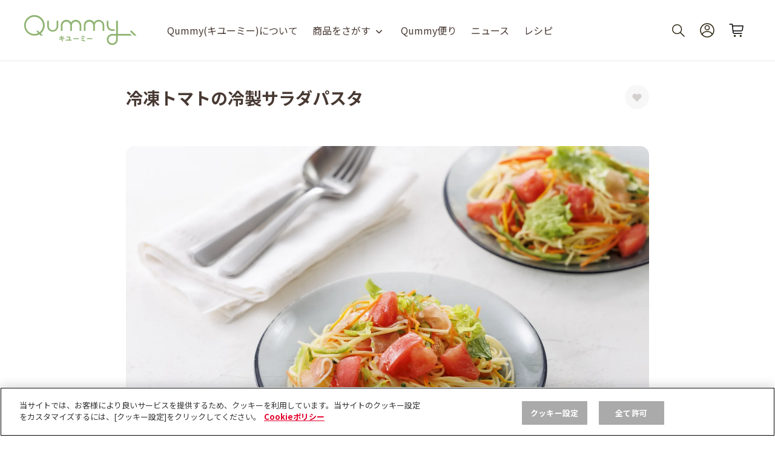

--- FILE ---
content_type: text/html; charset=utf-8
request_url: https://qummy.kewpie.co.jp/recipe/421
body_size: 75545
content:
<!DOCTYPE html>
<html lang="ja">
  <head>
      <script type="text/javascript" src="https://cdn-au.onetrust.com/consent/79bb2bdf-bb9a-4335-b529-e831ca46ff4e/OtAutoBlock.js" ></script>
      <script src="https://cdn-au.onetrust.com/scripttemplates/otSDKStub.js"  type="text/javascript" charset="UTF-8" data-domain-script="79bb2bdf-bb9a-4335-b529-e831ca46ff4e" ></script>
      <script type="text/javascript">
        function OptanonWrapper() { }
      </script>
    <meta charset="utf-8">
    <meta name="viewport" content="width=device-width, initial-scale=1.0, minimum-scale=1.0, maximum-scale=1.0, user-scalable=no, viewport-fit=cover">
    <meta name="format-detection" content="telephone=no">
    <title>冷凍トマトの冷製サラダパスタ | Qummy（キユーミー）</title>
    <meta name="description" content="冷凍トマトの冷製サラダパスタのレシピ詳細です。Qummy（キユーミー）は、キユーピーの公式食品通販サイトです。お客様の食の悩みに寄り添いながら、バラエティ豊かな野菜料理を楽しむための商品やアイディアをお届けします。">
    <meta property="og:title" content="冷凍トマトの冷製サラダパスタ | Qummy（キユーミー）">
    <meta property="og:description" content="冷凍トマトの冷製サラダパスタのレシピ詳細です。Qummy（キユーミー）は、キユーピーの公式食品通販サイトです。お客様の食の悩みに寄り添いながら、バラエティ豊かな野菜料理を楽しむための商品やアイディアをお届けします。">
    <meta property="og:url" content="https://qummy.kewpie.co.jp/recipe/421">
    <meta property="og:image" content="https://qummy.imagewave.pictures/_M2A1225.jpg/original">
    <meta property="og:type" content="website">
    <meta property="og:site_name" content="Qummy(キユーミー)">
    <meta name="csrf-param" content="authenticity_token" />
<meta name="csrf-token" content="og0yr3EoXy/VbVvV3eYu9OSCYwABq/ox2864zuPR5WDYZpiDRdixSyGaB1T9Z7tfGP0zORrChuNjo/2iApsxIQ==" />
    <link rel="apple-touch-icon" href="https://qummy.imagewave.pictures/favicon-square-ios.png/original" sizes="200x200">
    <link rel="icon" href="https://qummy.imagewave.pictures/favicon-round-android.png/original" sizes="200x200">
    <link rel="shortcut icon" href="https://qummy.imagewave.pictures/favicon.png/original">
    <link rel="preconnect" href="https://fonts.googleapis.com">
    <link rel="preconnect" href="https://fonts.gstatic.com" crossorigin>
    <link rel="stylesheet" href="https://fonts.googleapis.com/css2?family=Comfortaa:wght@400;700&amp;family=Noto+Sans+JP:wght@400;500;700&amp;family=Roboto&amp;display=swap">
    <link rel="stylesheet" media="all" href="/assets/application-4d6ce4306b731f4af54e25f38e6227b3134a16a5708d69ddab4ed75a6ac3f21d.css" />
    <script src="/assets/application_prod-82e0c99a443c2c3e1a32f4777ff9c7eb931aa060eae40570c32be3f7f0645df1.js"></script>
    <!-- Google Tag Manager -->
    <script>(function(w,d,s,l,i){w[l]=w[l]||[];w[l].push({'gtm.start':
    new Date().getTime(),event:'gtm.js'});var f=d.getElementsByTagName(s)[0],
    j=d.createElement(s),dl=l!='dataLayer'?'&l='+l:'';j.async=true;j.src=
    'https://www.googletagmanager.com/gtm.js?id='+i+dl;f.parentNode.insertBefore(j,f);
    })(window,document,'script','dataLayer','GTM-MCBGCJ');</script>
    <!-- End Google Tag Manager -->

  </head>
  <body id=recipe>
    <!-- Google Tag Manager (noscript) -->
    <noscript><iframe src="https://www.googletagmanager.com/ns.html?id=GTM-MCBGCJ"
    height="0" width="0" style="display:none;visibility:hidden"></iframe></noscript>
    <!-- End Google Tag Manager (noscript) -->

    <div class="l-header">
  <header class="c-header">
    <div class="c-header__content">
      <div class="c-header__inner">
        <div class="c-header__logo">
          <a class="c-header__logo-link" href="/">
            <img alt="Qummy キユーミー" class="c-header__logo-image" src="https://qummy.imagewave.pictures/logo.svg/original" />
</a>        </div>
        <nav class="c-header__navigation">
          <button class="c-header__navigation-button" type="button"></button>
          <ul class="c-header__navigation-list">
            <li class="c-header__navigation-item"><a class="c-header__navigation-link" href="/pages/about">Qummy(キユーミー)について</a></li>
            <li class="c-header__navigation-item">
              <div class="c-header__navigation-link c-header__navigation-link-layer">商品をさがす
                <div class="c-header__navigation-layer c-layer-navigation">
                  <ul class="c-layer-navigation__list">
                    <li class="c-layer-navigation__item">
                      <a class="c-layer-navigation__link" href="/products">
                        全ての商品<span class="c-layer-navigation__item-number">373件</span>
</a>                    </li>
                      <li class="c-layer-navigation__item">
                        <a class="c-layer-navigation__link" href="/category/salad">
                          サラダ<span class="c-layer-navigation__item-number">197件</span>
</a>                          <ul class="c-layer-navigation__child-list">
                              <li class="c-layer-navigation__child-item">
                                <a class="c-layer-navigation__link" href="/category/detail/salad/salad-set">
                                  サラダセット<span class="c-layer-navigation__item-number">162件</span>
</a>                              </li>
                              <li class="c-layer-navigation__child-item">
                                <a class="c-layer-navigation__link" href="/category/salad/package-salad">
                                  パッケージサラダ<span class="c-layer-navigation__item-number">22件</span>
</a>                              </li>
                              <li class="c-layer-navigation__child-item">
                                <a class="c-layer-navigation__link" href="/category/salad/souzai">
                                  惣菜サラダ<span class="c-layer-navigation__item-number">20件</span>
</a>                              </li>
                          </ul>
                      </li>
                      <li class="c-layer-navigation__item">
                        <a class="c-layer-navigation__link" href="/category/menu">
                          Qummyの食卓提案<span class="c-layer-navigation__item-number">40件</span>
</a>                      </li>
                      <li class="c-layer-navigation__item">
                        <a class="c-layer-navigation__link" href="/category/seasoning">
                          調味料<span class="c-layer-navigation__item-number">57件</span>
</a>                          <ul class="c-layer-navigation__child-list">
                              <li class="c-layer-navigation__child-item">
                                <a class="c-layer-navigation__link" href="/category/seasoning/mayonnaise-dressing">
                                  マヨネーズ・ドレッシング<span class="c-layer-navigation__item-number">47件</span>
</a>                              </li>
                              <li class="c-layer-navigation__child-item">
                                <a class="c-layer-navigation__link" href="/category/seasoning/other-seasonings">
                                  その他<span class="c-layer-navigation__item-number">10件</span>
</a>                              </li>
                          </ul>
                      </li>
                      <li class="c-layer-navigation__item">
                        <a class="c-layer-navigation__link" href="/category/topping">
                          トッピング<span class="c-layer-navigation__item-number">34件</span>
</a>                      </li>
                      <li class="c-layer-navigation__item">
                        <a class="c-layer-navigation__link" href="/category/soup">
                          スープ<span class="c-layer-navigation__item-number">21件</span>
</a>                      </li>
                      <li class="c-layer-navigation__item">
                        <a class="c-layer-navigation__link" href="/category/pasta-sauce">
                          パスタソース<span class="c-layer-navigation__item-number">30件</span>
</a>                      </li>
                      <li class="c-layer-navigation__item">
                        <a class="c-layer-navigation__link" href="/category/s-food">
                          サステナブルフード<span class="c-layer-navigation__item-number">12件</span>
</a>                      </li>
                      <li class="c-layer-navigation__item">
                        <a class="c-layer-navigation__link" href="/category/babyfood">
                          ベビー・幼児食<span class="c-layer-navigation__item-number">2件</span>
</a>                      </li>
                      <li class="c-layer-navigation__item">
                        <a class="c-layer-navigation__link" href="/category/others">
                          その他（カレーなど）<span class="c-layer-navigation__item-number">21件</span>
</a>                      </li>
                  </ul>
                </div>
              </div>
            </li>
            <li class="c-header__navigation-item"><a class="c-header__navigation-link" href="/journal">Qummy便り</a></li>
            <li class="c-header__navigation-item"><a class="c-header__navigation-link" href="/news">ニュース</a></li>
            <li class="c-header__navigation-item"><a class="c-header__navigation-link" href="/recipe">レシピ</a></li>
          </ul>
        </nav>
        <nav class="c-header__function">
          <ul class="c-header__function-list">
            <li class="c-header__function-item c-header__function-item--search">
              <button class="c-header__function-button c-header__function-button--search" type="button">
                <img alt="検索" class="c-header__function-button-image" src="https://qummy.imagewave.pictures/icon_search.svg/original" />
              </button>
            </li>
            <li class="c-header__function-item c-header__function-item--account">
              <a class="c-header__function-button" href="/mypage">
                <img alt="アカウント" class="c-header__function-button-image" src="https://qummy.imagewave.pictures/icon_account.svg/original" />
</a>            </li>
            <li class="c-header__function-item c-header__function-item--cart">
              <a class="c-header__function-button" href="/cart">
                <img alt="カート" class="c-header__function-button-image" src="https://qummy.imagewave.pictures/icon_cart.svg/original" />
</a>            </li>
          </ul>
        </nav>
      </div>
    </div>
    <div class="c-header__search c-search">
      <div class="c-search__content">
        <div class="c-search__logo">
          <a class="c-search__logo-link" href="/">
            <img alt="Qummy キユーミー" class="c-search__logo-image" src="https://qummy.imagewave.pictures/logo.svg/original" />
</a>        </div>
        <div class="c-search__input-wrap">
          <form action="/search" accept-charset="UTF-8" method="get">
            <input class="c-search__input" type="text" name="q" placeholder="検索" autocomplete="off" id="q" />
            <button class="c-search__delete" type="button">
              <div class="c-search__delete-icon"></div>
            </button>
</form>        </div>
        <div class="c-search__close-wrap">
          <button class="c-search__close-button" type="button">
            <div class="c-search__close-icon"></div>
          </button>
        </div>
      </div>
      <div class="c-search__assistant__wrapper">
          <div class="c-search__assistant c-search__popular-keywords c-search__assistant--show">
            <div class="c-search__assistant-inner c-search__popular-keywords__inner">
              <div class="c-search__assistant-title c-search__popular-keywords__title">人気キーワード</div>
              <div class="c-assistant-list">
                <ul class="c-assistant-list__link-wrapper c-search__popular-keywords__wrapper">
                    <li class="c-assistant-list__link-wrapper-item">
                      <a class="c-search__keyword-button c-search__keyword-button--border " href="/search?q=%E3%81%9B%E3%81%84%E3%82%8D">せいろ</a>
                    </li>
                    <li class="c-assistant-list__link-wrapper-item">
                      <a class="c-search__keyword-button c-search__keyword-button--border " href="/search?q=SALE">SALE</a>
                    </li>
                    <li class="c-assistant-list__link-wrapper-item">
                      <a class="c-search__keyword-button c-search__keyword-button--border " href="/search?q=%E3%81%8A%E3%81%9F%E3%82%81%E3%81%97">おためし</a>
                    </li>
                    <li class="c-assistant-list__link-wrapper-item">
                      <a class="c-search__keyword-button c-search__keyword-button--border " href="/search?q=%E3%83%99%E3%83%93%E3%83%BC">ベビー</a>
                    </li>
                    <li class="c-assistant-list__link-wrapper-item">
                      <a class="c-search__keyword-button c-search__keyword-button--border " href="/search?q=VEGE+WEEK">VEGE WEEK</a>
                    </li>
                    <li class="c-assistant-list__link-wrapper-item">
                      <a class="c-search__keyword-button c-search__keyword-button--border only-pc" href="/search?q=%E3%82%AE%E3%83%95%E3%83%88">ギフト</a>
                    </li>
                    <li class="c-assistant-list__link-wrapper-item">
                      <a class="c-search__keyword-button c-search__keyword-button--border only-pc" href="/search?q=%E3%82%AF%E3%83%BC%E3%83%9D%E3%83%B3">クーポン</a>
                    </li>
                </ul>
              </div>
            </div>
          </div>
        <div class="c-search__assistant c-search__assistant--recent">
          <div class="c-search__assistant-inner">
            <div class="c-search__assistant-title c-search__assistant-title--with-border">検索履歴</div>
            <div class="c-assistant-list">
              <ul class="c-assistant-list__list">
              </ul>
            </div>
          </div>
        </div>
        <div class="c-search__assistant c-search__assistant--suggest">
          <div class="c-search__assistant-inner">
            <div class="c-assistant-list">
              <ul class="c-assistant-list__list-suggest">
              </ul>
            </div>
          </div>
        </div>
        <div class="c-search__overlay"></div>
      </div>
    </div>
    <div class="c-header__sp-navigation c-sp-navigation">
      <div class="c-sp-navigation__container">
          <ul class="c-sp-navigation__section-list">
                <li class="c-sp-navigation__campaign-item">
                    <a class="c-sp-navigation__section-link" data-tracking="banner_link" data-category-type="category" data-banner-id="1074" href="/journal/1058">
                      <img alt="25年12月星座サラダ" class="c-sp-navigation__section-image" src="https://qummy.imagewave.pictures/2601-central-salad_banner.png" />
</a>                </li>
                <li class="c-sp-navigation__campaign-item">
                    <a class="c-sp-navigation__section-link" data-tracking="banner_link" data-category-type="category" data-banner-id="1070" href="/products?hashtag=LUCKY%20SALAD">
                      <img alt="25年12月星座サラダ" class="c-sp-navigation__section-image" src="https://qummy.imagewave.pictures/2512_LUCKYSALAD_banner.png" />
</a>                </li>
          </ul>
        <ul class="c-sp-navigation__category-list ">
            <li class="c-sp-navigation__section-container">
              <a class="c-sp-navigation__category" data-tracking="category_link" data-category-type="category" href="/category/salad">
                <div class="c-sp-navigation__category-image">
                  <img alt="サラダ" src="https://qummy.imagewave.pictures/asdf_header0.png/original" />
                </div>
                <div class="c-sp-navigation__category-item">
                  <span class="c-sp-navigation__category-name">サラダ</span>
                  <span class="c-sp-navigation__category-link-number">197件</span>
                </div>
</a>                  <a class="c-sp-navigation__category" data-tracking="category_link" data-category-type="sub_category" href="/category/detail/salad/salad-set">
                    <div class="c-sp-navigation__category-item">
                      <span class="c-sp-navigation__category-child-name">サラダセット</span>
                      <span class="c-sp-navigation__category-link-number">162件</span>
                    </div>
</a>                  <a class="c-sp-navigation__category" data-tracking="category_link" data-category-type="sub_category" href="/category/salad/package-salad">
                    <div class="c-sp-navigation__category-item">
                      <span class="c-sp-navigation__category-child-name">パッケージサラダ</span>
                      <span class="c-sp-navigation__category-link-number">22件</span>
                    </div>
</a>                  <a class="c-sp-navigation__category" data-tracking="category_link" data-category-type="sub_category" href="/category/salad/souzai">
                    <div class="c-sp-navigation__category-item">
                      <span class="c-sp-navigation__category-child-name">惣菜サラダ</span>
                      <span class="c-sp-navigation__category-link-number">20件</span>
                    </div>
</a>            </li>
            <li class="c-sp-navigation__section-container">
              <a class="c-sp-navigation__category" data-tracking="category_link" data-category-type="category" href="/category/menu">
                <div class="c-sp-navigation__category-image">
                  <img alt="Qummyの食卓提案" src="https://qummy.imagewave.pictures/asdf_header1.png/original" />
                </div>
                <div class="c-sp-navigation__category-item">
                  <span class="c-sp-navigation__category-name">Qummyの食卓提案</span>
                  <span class="c-sp-navigation__category-link-number">40件</span>
                </div>
</a>            </li>
            <li class="c-sp-navigation__section-container">
              <a class="c-sp-navigation__category" data-tracking="category_link" data-category-type="category" href="/category/seasoning">
                <div class="c-sp-navigation__category-image">
                  <img alt="調味料" src="https://qummy.imagewave.pictures/asdf_header2.png/original" />
                </div>
                <div class="c-sp-navigation__category-item">
                  <span class="c-sp-navigation__category-name">調味料</span>
                  <span class="c-sp-navigation__category-link-number">57件</span>
                </div>
</a>                  <a class="c-sp-navigation__category" data-tracking="category_link" data-category-type="sub_category" href="/category/seasoning/mayonnaise-dressing">
                    <div class="c-sp-navigation__category-item">
                      <span class="c-sp-navigation__category-child-name">マヨネーズ・ドレッシング</span>
                      <span class="c-sp-navigation__category-link-number">47件</span>
                    </div>
</a>                  <a class="c-sp-navigation__category" data-tracking="category_link" data-category-type="sub_category" href="/category/seasoning/other-seasonings">
                    <div class="c-sp-navigation__category-item">
                      <span class="c-sp-navigation__category-child-name">その他</span>
                      <span class="c-sp-navigation__category-link-number">10件</span>
                    </div>
</a>            </li>
            <li class="c-sp-navigation__section-container">
              <a class="c-sp-navigation__category" data-tracking="category_link" data-category-type="category" href="/category/topping">
                <div class="c-sp-navigation__category-image">
                  <img alt="トッピング" src="https://qummy.imagewave.pictures/asdf_header3.png/original" />
                </div>
                <div class="c-sp-navigation__category-item">
                  <span class="c-sp-navigation__category-name">トッピング</span>
                  <span class="c-sp-navigation__category-link-number">34件</span>
                </div>
</a>            </li>
            <li class="c-sp-navigation__section-container">
              <a class="c-sp-navigation__category" data-tracking="category_link" data-category-type="category" href="/category/soup">
                <div class="c-sp-navigation__category-image">
                  <img alt="スープ" src="https://qummy.imagewave.pictures/asdf_header4.png/original" />
                </div>
                <div class="c-sp-navigation__category-item">
                  <span class="c-sp-navigation__category-name">スープ</span>
                  <span class="c-sp-navigation__category-link-number">21件</span>
                </div>
</a>            </li>
            <li class="c-sp-navigation__section-container">
              <a class="c-sp-navigation__category" data-tracking="category_link" data-category-type="category" href="/category/pasta-sauce">
                <div class="c-sp-navigation__category-image">
                  <img alt="パスタソース" src="https://qummy.imagewave.pictures/asdf_header5.png/original" />
                </div>
                <div class="c-sp-navigation__category-item">
                  <span class="c-sp-navigation__category-name">パスタソース</span>
                  <span class="c-sp-navigation__category-link-number">30件</span>
                </div>
</a>            </li>
            <li class="c-sp-navigation__section-container">
              <a class="c-sp-navigation__category" data-tracking="category_link" data-category-type="category" href="/category/s-food">
                <div class="c-sp-navigation__category-image">
                  <img alt="サステナブルフード" src="https://qummy.imagewave.pictures/asdf_header6.png/original" />
                </div>
                <div class="c-sp-navigation__category-item">
                  <span class="c-sp-navigation__category-name">サステナブルフード</span>
                  <span class="c-sp-navigation__category-link-number">12件</span>
                </div>
</a>            </li>
            <li class="c-sp-navigation__section-container">
              <a class="c-sp-navigation__category" data-tracking="category_link" data-category-type="category" href="/category/babyfood">
                <div class="c-sp-navigation__category-image">
                  <img alt="ベビー・幼児食" src="https://qummy.imagewave.pictures/asdf_header7.png/original" />
                </div>
                <div class="c-sp-navigation__category-item">
                  <span class="c-sp-navigation__category-name">ベビー・幼児食</span>
                  <span class="c-sp-navigation__category-link-number">2件</span>
                </div>
</a>            </li>
            <li class="c-sp-navigation__section-container">
              <a class="c-sp-navigation__category" data-tracking="category_link" data-category-type="category" href="/category/others">
                <div class="c-sp-navigation__category-image">
                  <img alt="その他（カレーなど）" src="https://qummy.imagewave.pictures/asdf_header8.png/original" />
                </div>
                <div class="c-sp-navigation__category-item">
                  <span class="c-sp-navigation__category-name">その他（カレーなど）</span>
                  <span class="c-sp-navigation__category-link-number">21件</span>
                </div>
</a>            </li>
        </ul>
        <ul class="c-sp-navigation__content-list">
          <li class="c-sp-navigation__content-container">
            <a class="c-sp-navigation__content" data-tracking="journal_link" data-category-type="category" href="/journal">
              <div class="c-sp-navigation__content-image">
                <img alt="Qummy便り" src="https://qummy.imagewave.pictures/asdf_header_journal.png/original" />
              </div>
              <span class="c-sp-navigation__content-name">Qummy便り</span>
              <span class="c-sp-navigation__content-text">商品のこだわりや食材活用のアイディアなど毎日の食卓に役立つ情報をお届けします。</span>
</a>          </li>
          <li class="c-sp-navigation__content-container">
            <a class="c-sp-navigation__content" data-tracking="recipe_link" data-category-type="category" href="/recipe">
              <div class="c-sp-navigation__content-image">
                <img alt="レシピ" src="https://qummy.imagewave.pictures/asdf_header_menu.png/original" />
              </div>
              <span class="c-sp-navigation__content-name">レシピ</span>
              <span class="c-sp-navigation__content-text">ひと手間未満で、おいしくてヘルシー！そんなレシピを紹介しています。</span>
</a>          </li>
          <li class="c-sp-navigation__content-container">
            <a class="c-sp-navigation__content" data-tracking="news_link" data-category-type="category" href="/news">
              <div class="c-sp-navigation__content-image">
                <img alt="ニュース" src="https://qummy.imagewave.pictures/asdf_header_paper.png/original" />
              </div>
              <span class="c-sp-navigation__content-name">ニュース</span>
</a>          </li>
          <li class="c-sp-navigation__content-container">
            <a class="c-sp-navigation__content" data-tracking="guide_link" data-category-type="category" href="/guide">
              <div class="c-sp-navigation__content-image">
                <img alt="ご利用ガイド" src="https://qummy.imagewave.pictures/asdf_header_paper.png/original" />
              </div>
              <span class="c-sp-navigation__content-name">ご利用ガイド</span>
</a>          </li>
        </ul>
      </div>
    </div>
  </header>
</div>

<script>
  window.dataLayer = window.dataLayer || [];
  const searchButton = document.querySelector('.c-header__function-button--search');
  searchButton.addEventListener('click', () => {
    dataLayer.push({
      "event": "qummy_header_search_click"
    });
  });
</script>

<script>
  window.dataLayer = window.dataLayer || [];
  const productSearch = document.querySelector('.c-sp-navigation__link--accordion-button');
  productSearch.addEventListener('click', () => {
    dataLayer.push({
      "event": "qummy_header_category_click"
    });
  });
</script>

<script>
  window.dataLayer = window.dataLayer || [];
  const navigationButton = document.querySelector('.c-header__navigation-button');
  navigationButton.addEventListener('click', () => {
    dataLayer.push({
      "event": "qummy_header_menu_click"
    });
  });
</script>

<script src="/assets/spree/datalayer/hamburger_menu_click-3696a634ad153081b8940198191f3b0feb0c4444a9a2f8225edfad4db2de866e.js" defer="defer" data-turbolinks-track="reload"></script>

    <div class="l-container">
  <div class="l-container__section c-recipe-article__container">
    <div class="l-container__inner l-container__inner--middle c-recipe-article__inner">
      <main class="l-main l-container__main-column">
        <article class="c-recipe-article">
          <header class="c-recipe-article__header">
            <h1 class="c-recipe-article__title">冷凍トマトの冷製サラダパスタ</h1>
            <div class="c-recipe-article__icons">
                <form class="button_to" method="post" action="/wished_recipes?recipe_id=421"><button type="submit">
                  <div class="c-icon__background c-icon__like js-handle-like"></div>
</button><input type="hidden" name="authenticity_token" value="dgDeIi24VHxFaq/4bRDCtgKeE+yPJ5UEY/l4nlchyV7nbDiqvXHCmdRM0rNORj55hi1LlJHJFByPPhnsi4S3OQ==" /></form>            </div>
            <p class="c-recipe-article__caption"></p>
          </header>
          <div class="l-main__article-block c-recipe-article__main-image">
            <div class="c-image-block__image-wrap">
              <picture>
                <source media="(min-width: 1024px)" srcset="https://qummy.imagewave.pictures/_M2A1225.jpg/recipe_l_pc">
                <img alt="冷凍トマトの冷製サラダパスタ" class="c-image-block__image" src="https://qummy.imagewave.pictures/_M2A1225.jpg/recipe_l_sp" />
              </picture>
            </div>
          </div>
          <div class="c-recipe-article__contents">
            <div class="c-recipe-article__recipe">
              <section>
                <h2 class="c-recipe-article__info__cross-head">材料（2人分）</h2>
                  <dl class="c-recipe-article__info__foodstuffs">
                      <dt class="c-recipe-article__info__foodstuffs-name">冷凍したトマト（角切り）</dt>
                      <dd class="c-recipe-article__info__foodstuffs-value">1個分　</dd>
                      <dt class="c-recipe-article__info__foodstuffs-name">サラダ用スパゲティ（太さ1.2mmのカッペリーニ）</dt>
                      <dd class="c-recipe-article__info__foodstuffs-value">150g</dd>
                      <dt class="c-recipe-article__info__foodstuffs-name">Qummy 国産たまねぎドレッシング</dt>
                      <dd class="c-recipe-article__info__foodstuffs-value">大さじ4</dd>
                      <dt class="c-recipe-article__info__foodstuffs-name">生ハム</dt>
                      <dd class="c-recipe-article__info__foodstuffs-value">4枚</dd>
                      <dt class="c-recipe-article__info__foodstuffs-name">サラダクラブ 緑黄色野菜のサラダ</dt>
                      <dd class="c-recipe-article__info__foodstuffs-value">1袋（90g）</dd>
                  </dl>
              </section>
                <section>
                  <h2 class="c-recipe-article__recipe__cross-head">作り方</h2>
                  <ol class="c-recipe-article__recipe__contents">
                      <li class="c-recipe-article__recipe__contents__element">
                        <dl>
                            <dd class="c-recipe-article__recipe__contents__element__contents">
                                <div class="c-recipe-article__recipe__contents__element__text">
                                  <span>1.</span>
                                  <div class="c-recipe-article__recipe__contents__element__text__wrapper"><p>サラダ用スパゲティは表示どおりにゆでる。ゆで終わったら、冷水で洗ってぬめりを取り、流水で冷やして水気をよく切る。</p></div>
                                </div>
                            </dd>
                        </dl>
                      </li>
                      <li class="c-recipe-article__recipe__contents__element">
                        <dl>
                            <dd class="c-recipe-article__recipe__contents__element__contents">
                                <div class="c-recipe-article__recipe__contents__element__text">
                                  <span>2.</span>
                                  <div class="c-recipe-article__recipe__contents__element__text__wrapper"><p>１にドレッシングを加えてあえる。</p></div>
                                </div>
                            </dd>
                        </dl>
                      </li>
                      <li class="c-recipe-article__recipe__contents__element">
                        <dl>
                            <dd class="c-recipe-article__recipe__contents__element__contents">
                                <div class="c-recipe-article__recipe__contents__element__text">
                                  <span>3.</span>
                                  <div class="c-recipe-article__recipe__contents__element__text__wrapper"><p>２に手でちぎった生ハム、サラダを加えてあえる。</p></div>
                                </div>
                            </dd>
                        </dl>
                      </li>
                      <li class="c-recipe-article__recipe__contents__element">
                        <dl>
                            <dd class="c-recipe-article__recipe__contents__element__contents">
                                <div class="c-recipe-article__recipe__contents__element__text">
                                  <span>4.</span>
                                  <div class="c-recipe-article__recipe__contents__element__text__wrapper"><p dir="ltr" style=" text-align: justify;">３に冷凍トマトを加えてあえる。</p></div>
                                </div>
                            </dd>
                        </dl>
                      </li>
                  </ol>
                </section>
            </div>
            <section class="c-recipe-article__info">
              <div class="c-recipe-article__info__contents">
                <ul class="c-recipe-article__info__contents__bullet-points">
                  <li class="c-recipe-article__info__contents__bullet-point">
                    <p class="c-recipe-article__info__contents__info-name">調理時間</p>
                    <p class="c-recipe-article__info__contents__info-value">20分</p>
                  </li>
                </ul>
              </div>
            </section>
          </div>
            <section class="c-recipe-article__captions">
                <p class="c-recipe-article__captions__caption">商品情報はQummy便り掲載開始時点での情報です。掲載商品は予告なく販売終了する場合がございます。</p>
            </section>
            <section class="c-recipe-article__category">
              <h2 class="c-recipe-article__category__title">レシピカテゴリー</h2>
              <ul class="c-recipe-article__category__wrap">
                  <li class="c-recipe-article__category__item">サラダ</li>
                  <li class="c-recipe-article__category__item">ご飯もの</li>
              </ul>
            </section>
        </article>
        <div class="l-main__sns-share-block">
  <h2 class="l-main__sns-share-block__title">このレシピをシェアする</h2>
  <div class="l-main__sns-share-block__block">
    <a class="l-main__sns-share-block__link" href="http://x.com/share?url=https://qummy.kewpie.co.jp/recipe/421" target="_blank" rel=”noopener noreferrer”>
      <img alt="Xでポスト" src="https://qummy.imagewave.pictures/icon_x.svg/original" />
      <p class="l-main__sns-share-block__link-text">ポスト</p>
    </a>
    <span>|</span>
    <a class="l-main__sns-share-block__link" href="http://www.facebook.com/share.php?u=https://qummy.kewpie.co.jp/recipe/421" target="_blank" rel=”noopener noreferrer”>
      <img alt="Facebookでシェア" src="https://qummy.imagewave.pictures/icon_facebook.svg/original" />
      <p class="l-main__sns-share-block__link-text">シェア</p>
    </a>
    <span>|</span>
    <a class="l-main__sns-share-block__link" href="https://social-plugins.line.me/lineit/share?url=https://qummy.kewpie.co.jp/recipe/421" target="_blank" rel=”noopener noreferrer”>
      <img alt="LINEで送る" src="https://qummy.imagewave.pictures/icon_line.svg/original" />
      <p class="l-main__sns-share-block__link-text">送る</p>
    </a>
  </div>
</div>

      </main>
    </div>
  </div>
    <div class="c-recipe-article__related-product">
      <div class="c-recipe-article__related-product__products">
        <h2 class="c-recipe-article__recipe__cross-head">関連商品</h2>
        <ul class="c-product-list__list c-recipe-article__related-product__list">
              <li class="c-product-introduction-list-detail">
      <div class="c-product-introduction-list-detail__photo-wrap c-product-introduction-list-detail--image-disabled">
        <img alt="【販売終了】Qummy 国産たまねぎドレッシング 200ml｜キユーピー" class="c-product-introduction-list-detail__photo" src="https://qummy.imagewave.pictures/22033_QM国産たまねぎドレッシング1.jpg/product_s" />
      </div>
      <div class="c-product-introduction-list-detail__detail c-product-introduction-list-detail--disabled">
        <div class="c-product-introduction-list-detail__tag">
          <div class="c-item__announce">販売終了しました</div>
        </div>
        <div class="c-product-introduction-list-detail__title">【販売終了】Qummy 国産たまねぎドレッシング 200ml｜キユーピー</div>
        <div class="c-product-introduction-list-detail__sub">200ml</div>
        <div class="c-product-introduction-list-detail__price">540円(税込)</div>
        <div class="c-product-introduction-list-detail__button">
          <a class="c-button c-button--border c-button--middle" href="/products/4901577088773">この商品を見る</a>
        </div>
      </div>
    </li>
    <li class="c-product-introduction-list-detail">
      <div class="c-product-introduction-list-detail__photo-wrap c-product-introduction-list-detail--image-disabled">
        <img alt="【販売終了】緑黄色野菜のサラダ90g｜サラダクラブ" class="c-product-introduction-list-detail__photo" src="https://qummy.imagewave.pictures/4525018107740-1.png/product_s" />
      </div>
      <div class="c-product-introduction-list-detail__detail c-product-introduction-list-detail--disabled">
        <div class="c-product-introduction-list-detail__tag">
          <div class="c-item__announce">販売終了しました</div>
        </div>
        <div class="c-product-introduction-list-detail__title">【販売終了】緑黄色野菜のサラダ90g｜サラダクラブ</div>
        <div class="c-product-introduction-list-detail__sub">90g</div>
        <div class="c-product-introduction-list-detail__price">235円(税込)</div>
        <div class="c-product-introduction-list-detail__button">
          <a class="c-button c-button--border c-button--middle" href="/products/4525018107740">この商品を見る</a>
        </div>
      </div>
    </li>

        </ul>
      </div>
    </div>
</div>

  <div class="l-container__section l-container__section--padding-top-80 l-container__section--recommend">
    <h1 class="l-container__content-title">
      <div class="c-content-title">
        <div class="c-content-title__main">おすすめのレシピ</div>
      </div>
    </h1>
    <div class="l-container__carousel-wrap">
      <div class="l-container__inner l-container__innerrecommed">
        <aside class="l-other l-container__other-column">
          <div class="l-other__item-list">
            <div class="c-carousel-list js-item-list-carousel">
              <ul class="c-carousel-list__list swiper-wrapper">
                  <li class="c-carousel-list__item c-item swiper-slide">
                    <a class="c-item__link" href="https://qummy.kewpie.co.jp/recipe/527">
                      <div class="c-item__image-wrap">
                        <picture>
                          <source media="(min-width: 1024px)" srcset="https://qummy.imagewave.pictures/0118.jpg/recipe_m">
                          <img alt="中華風コーンスープ" class="c-item__image c-item__image--cover" src="https://qummy.imagewave.pictures/0118.jpg/recipe_m" />
                        </picture>
                      </div>
                      <div class="c-item__name-wrapper">
                        <div class="c-item__recipe-name">中華風コーンスープ</div>
                      </div>
                      <div class="c-item__quantity-wrapper c-item__quantity-wrapper--cooking-time">調理時間15分</div>
</a>                  </li>
                  <li class="c-carousel-list__item c-item swiper-slide">
                    <a class="c-item__link" href="https://qummy.kewpie.co.jp/recipe/454">
                      <div class="c-item__image-wrap">
                        <picture>
                          <source media="(min-width: 1024px)" srcset="https://qummy.imagewave.pictures/B192.jpg/recipe_m">
                          <img alt="ポテトサラダグラタン" class="c-item__image c-item__image--cover" src="https://qummy.imagewave.pictures/B192.jpg/recipe_m" />
                        </picture>
                      </div>
                      <div class="c-item__name-wrapper">
                        <div class="c-item__recipe-name">ポテトサラダグラタン</div>
                      </div>
                      <div class="c-item__quantity-wrapper c-item__quantity-wrapper--cooking-time">調理時間15分</div>
</a>                  </li>
                  <li class="c-carousel-list__item c-item swiper-slide">
                    <a class="c-item__link" href="https://qummy.kewpie.co.jp/recipe/422">
                      <div class="c-item__image-wrap">
                        <picture>
                          <source media="(min-width: 1024px)" srcset="https://qummy.imagewave.pictures/_M2A1300.jpg/recipe_m">
                          <img alt="冷凍なすの簡単揚げびたし風" class="c-item__image c-item__image--cover" src="https://qummy.imagewave.pictures/_M2A1300.jpg/recipe_m" />
                        </picture>
                      </div>
                      <div class="c-item__name-wrapper">
                        <div class="c-item__recipe-name">冷凍なすの簡単揚げびたし風</div>
                      </div>
                      <div class="c-item__quantity-wrapper c-item__quantity-wrapper--cooking-time">調理時間15分</div>
</a>                  </li>
                  <li class="c-carousel-list__item c-item swiper-slide">
                    <a class="c-item__link" href="https://qummy.kewpie.co.jp/recipe/430">
                      <div class="c-item__image-wrap">
                        <picture>
                          <source media="(min-width: 1024px)" srcset="https://qummy.imagewave.pictures/_M2A6103.jpg/recipe_m">
                          <img alt="えのきとカリカリベーコンのサラダ" class="c-item__image c-item__image--cover" src="https://qummy.imagewave.pictures/_M2A6103.jpg/recipe_m" />
                        </picture>
                      </div>
                      <div class="c-item__name-wrapper">
                        <div class="c-item__recipe-name">えのきとカリカリベーコンのサラダ</div>
                      </div>
                      <div class="c-item__quantity-wrapper c-item__quantity-wrapper--cooking-time">調理時間15分</div>
</a>                  </li>
                  <li class="c-carousel-list__item c-item swiper-slide">
                    <a class="c-item__link" href="https://qummy.kewpie.co.jp/recipe/507">
                      <div class="c-item__image-wrap">
                        <picture>
                          <source media="(min-width: 1024px)" srcset="https://qummy.imagewave.pictures/_M2A8267.jpg/recipe_m">
                          <img alt="白菜と鶏ひき肉のクリーム煮" class="c-item__image c-item__image--cover" src="https://qummy.imagewave.pictures/_M2A8267.jpg/recipe_m" />
                        </picture>
                      </div>
                      <div class="c-item__name-wrapper">
                        <div class="c-item__recipe-name">白菜と鶏ひき肉のクリーム煮</div>
                      </div>
                      <div class="c-item__quantity-wrapper c-item__quantity-wrapper--cooking-time">調理時間15分</div>
</a>                  </li>
                  <li class="c-carousel-list__item c-item swiper-slide">
                    <a class="c-item__link" href="https://qummy.kewpie.co.jp/recipe/934">
                      <div class="c-item__image-wrap">
                        <picture>
                          <source media="(min-width: 1024px)" srcset="https://qummy.imagewave.pictures/4260.jpg/recipe_m">
                          <img alt="ミント香るすっきりサラダ" class="c-item__image c-item__image--cover" src="https://qummy.imagewave.pictures/4260.jpg/recipe_m" />
                        </picture>
                      </div>
                      <div class="c-item__name-wrapper">
                        <div class="c-item__recipe-name">ミント香るすっきりサラダ</div>
                      </div>
                      <div class="c-item__quantity-wrapper c-item__quantity-wrapper--cooking-time">調理時間5分</div>
</a>                  </li>
                  <li class="c-carousel-list__item c-item swiper-slide">
                    <a class="c-item__link" href="https://qummy.kewpie.co.jp/recipe/401">
                      <div class="c-item__image-wrap">
                        <picture>
                          <source media="(min-width: 1024px)" srcset="https://qummy.imagewave.pictures/パプリカとグリルチキンのデリ風サラダ (1).JPG/recipe_m">
                          <img alt="パプリカとグリルチキンのデリサラダ" class="c-item__image c-item__image--cover" src="https://qummy.imagewave.pictures/パプリカとグリルチキンのデリ風サラダ (1).JPG/recipe_m" />
                        </picture>
                      </div>
                      <div class="c-item__name-wrapper">
                        <div class="c-item__recipe-name">パプリカとグリルチキンのデリサラダ</div>
                      </div>
                      <div class="c-item__quantity-wrapper c-item__quantity-wrapper--cooking-time">調理時間20分</div>
</a>                  </li>
                  <li class="c-carousel-list__item c-item swiper-slide">
                    <a class="c-item__link" href="https://qummy.kewpie.co.jp/recipe/421">
                      <div class="c-item__image-wrap">
                        <picture>
                          <source media="(min-width: 1024px)" srcset="https://qummy.imagewave.pictures/_M2A1225.jpg/recipe_m">
                          <img alt="冷凍トマトの冷製サラダパスタ" class="c-item__image c-item__image--cover" src="https://qummy.imagewave.pictures/_M2A1225.jpg/recipe_m" />
                        </picture>
                      </div>
                      <div class="c-item__name-wrapper">
                        <div class="c-item__recipe-name">冷凍トマトの冷製サラダパスタ</div>
                      </div>
                      <div class="c-item__quantity-wrapper c-item__quantity-wrapper--cooking-time">調理時間20分</div>
</a>                  </li>
                  <li class="c-carousel-list__item c-item swiper-slide">
                    <a class="c-item__link" href="https://qummy.kewpie.co.jp/recipe/917">
                      <div class="c-item__image-wrap">
                        <picture>
                          <source media="(min-width: 1024px)" srcset="https://qummy.imagewave.pictures/yamagohan4.jpg/recipe_m">
                          <img alt="もち麦のエスニックサラダ" class="c-item__image c-item__image--cover" src="https://qummy.imagewave.pictures/yamagohan4.jpg/recipe_m" />
                        </picture>
                      </div>
                      <div class="c-item__name-wrapper">
                        <div class="c-item__recipe-name">もち麦のエスニックサラダ</div>
                      </div>
                      <div class="c-item__quantity-wrapper c-item__quantity-wrapper--cooking-time">調理時間10分</div>
</a>                  </li>
                  <li class="c-carousel-list__item c-item swiper-slide">
                    <a class="c-item__link" href="https://qummy.kewpie.co.jp/recipe/933">
                      <div class="c-item__image-wrap">
                        <picture>
                          <source media="(min-width: 1024px)" srcset="https://qummy.imagewave.pictures/4220.jpg/recipe_m">
                          <img alt="ケールとミニトマトのさわやかサラダ" class="c-item__image c-item__image--cover" src="https://qummy.imagewave.pictures/4220.jpg/recipe_m" />
                        </picture>
                      </div>
                      <div class="c-item__name-wrapper">
                        <div class="c-item__recipe-name">ケールとミニトマトのさわやかサラダ</div>
                      </div>
                      <div class="c-item__quantity-wrapper c-item__quantity-wrapper--cooking-time">調理時間5分</div>
</a>                  </li>
                  <li class="c-carousel-list__item c-item swiper-slide">
                    <a class="c-item__link" href="https://qummy.kewpie.co.jp/recipe/386">
                      <div class="c-item__image-wrap">
                        <picture>
                          <source media="(min-width: 1024px)" srcset="https://qummy.imagewave.pictures/フルーティーピールとイカのマリネサラダ.JPG/recipe_m">
                          <img alt="フルーティートッピング オレンジピールといかのビーンズサラダ" class="c-item__image c-item__image--cover" src="https://qummy.imagewave.pictures/フルーティーピールとイカのマリネサラダ.JPG/recipe_m" />
                        </picture>
                      </div>
                      <div class="c-item__name-wrapper">
                        <div class="c-item__recipe-name">フルーティートッピング オレンジピールといかのビーンズサラダ</div>
                      </div>
                      <div class="c-item__quantity-wrapper c-item__quantity-wrapper--cooking-time">調理時間20分</div>
</a>                  </li>
                  <li class="c-carousel-list__item c-item swiper-slide">
                    <a class="c-item__link" href="https://qummy.kewpie.co.jp/recipe/393">
                      <div class="c-item__image-wrap">
                        <picture>
                          <source media="(min-width: 1024px)" srcset="https://qummy.imagewave.pictures/サーモンとキウイのデリ風サラダ.JPG/recipe_m">
                          <img alt="サーモンとキウイフルーツのデリサラダ" class="c-item__image c-item__image--cover" src="https://qummy.imagewave.pictures/サーモンとキウイのデリ風サラダ.JPG/recipe_m" />
                        </picture>
                      </div>
                      <div class="c-item__name-wrapper">
                        <div class="c-item__recipe-name">サーモンとキウイフルーツのデリサラダ</div>
                      </div>
                      <div class="c-item__quantity-wrapper c-item__quantity-wrapper--cooking-time">調理時間20分</div>
</a>                  </li>
                  <li class="c-carousel-list__item c-item swiper-slide">
                    <a class="c-item__link" href="https://qummy.kewpie.co.jp/recipe/647">
                      <div class="c-item__image-wrap">
                        <picture>
                          <source media="(min-width: 1024px)" srcset="https://qummy.imagewave.pictures/shitaajireitou.jpg/recipe_m">
                          <img alt="下味冷凍サラダチキンのサラダ" class="c-item__image c-item__image--cover" src="https://qummy.imagewave.pictures/shitaajireitou.jpg/recipe_m" />
                        </picture>
                      </div>
                      <div class="c-item__name-wrapper">
                        <div class="c-item__recipe-name">下味冷凍サラダチキンのサラダ</div>
                      </div>
                      <div class="c-item__quantity-wrapper c-item__quantity-wrapper--cooking-time">調理時間60分</div>
</a>                  </li>
                  <li class="c-carousel-list__item c-item swiper-slide">
                    <a class="c-item__link" href="https://qummy.kewpie.co.jp/recipe/398">
                      <div class="c-item__image-wrap">
                        <picture>
                          <source media="(min-width: 1024px)" srcset="https://qummy.imagewave.pictures/ローストビーフとアボカドのサラダ仕立て.JPG/recipe_m">
                          <img alt="ローストビーフとアボカドのデリサラダ" class="c-item__image c-item__image--cover" src="https://qummy.imagewave.pictures/ローストビーフとアボカドのサラダ仕立て.JPG/recipe_m" />
                        </picture>
                      </div>
                      <div class="c-item__name-wrapper">
                        <div class="c-item__recipe-name">ローストビーフとアボカドのデリサラダ</div>
                      </div>
                      <div class="c-item__quantity-wrapper c-item__quantity-wrapper--cooking-time">調理時間10分</div>
</a>                  </li>
                  <li class="c-carousel-list__item c-item swiper-slide">
                    <a class="c-item__link" href="https://qummy.kewpie.co.jp/recipe/428">
                      <div class="c-item__image-wrap">
                        <picture>
                          <source media="(min-width: 1024px)" srcset="https://qummy.imagewave.pictures/_M2A8603.jpg/recipe_m">
                          <img alt="かぼちゃのスープを使ったマカロニグラタン" class="c-item__image c-item__image--cover" src="https://qummy.imagewave.pictures/_M2A8603.jpg/recipe_m" />
                        </picture>
                      </div>
                      <div class="c-item__name-wrapper">
                        <div class="c-item__recipe-name">かぼちゃのスープを使ったマカロニグラタン</div>
                      </div>
                      <div class="c-item__quantity-wrapper c-item__quantity-wrapper--cooking-time">調理時間30分</div>
</a>                  </li>
                  <li class="c-carousel-list__item c-item swiper-slide">
                    <a class="c-item__link" href="https://qummy.kewpie.co.jp/recipe/453">
                      <div class="c-item__image-wrap">
                        <picture>
                          <source media="(min-width: 1024px)" srcset="https://qummy.imagewave.pictures/B186.jpg/recipe_m">
                          <img alt="タコライス風サラダボウル" class="c-item__image c-item__image--cover" src="https://qummy.imagewave.pictures/B186.jpg/recipe_m" />
                        </picture>
                      </div>
                      <div class="c-item__name-wrapper">
                        <div class="c-item__recipe-name">タコライス風サラダボウル</div>
                      </div>
                      <div class="c-item__quantity-wrapper c-item__quantity-wrapper--cooking-time">調理時間10分</div>
</a>                  </li>
                  <li class="c-carousel-list__item c-item swiper-slide">
                    <a class="c-item__link" href="https://qummy.kewpie.co.jp/recipe/459">
                      <div class="c-item__image-wrap">
                        <picture>
                          <source media="(min-width: 1024px)" srcset="https://qummy.imagewave.pictures/3.jpg/recipe_m">
                          <img alt="大根と生ハムのリボンサラダ" class="c-item__image c-item__image--cover" src="https://qummy.imagewave.pictures/3.jpg/recipe_m" />
                        </picture>
                      </div>
                      <div class="c-item__name-wrapper">
                        <div class="c-item__recipe-name">大根と生ハムのリボンサラダ</div>
                      </div>
                      <div class="c-item__quantity-wrapper c-item__quantity-wrapper--cooking-time">調理時間10分</div>
</a>                  </li>
                  <li class="c-carousel-list__item c-item swiper-slide">
                    <a class="c-item__link" href="https://qummy.kewpie.co.jp/recipe/487">
                      <div class="c-item__image-wrap">
                        <picture>
                          <source media="(min-width: 1024px)" srcset="https://qummy.imagewave.pictures/_BBB2026.jpg/recipe_m">
                          <img alt="鶏ひき肉とひよこ豆のデリサラダ" class="c-item__image c-item__image--cover" src="https://qummy.imagewave.pictures/_BBB2026.jpg/recipe_m" />
                        </picture>
                      </div>
                      <div class="c-item__name-wrapper">
                        <div class="c-item__recipe-name">鶏ひき肉とひよこ豆のデリサラダ</div>
                      </div>
                      <div class="c-item__quantity-wrapper c-item__quantity-wrapper--cooking-time">調理時間15分</div>
</a>                  </li>
                  <li class="c-carousel-list__item c-item swiper-slide">
                    <a class="c-item__link" href="https://qummy.kewpie.co.jp/recipe/545">
                      <div class="c-item__image-wrap">
                        <picture>
                          <source media="(min-width: 1024px)" srcset="https://qummy.imagewave.pictures/0096.jpg/recipe_m">
                          <img alt="子どもが大好き　グラタン" class="c-item__image c-item__image--cover" src="https://qummy.imagewave.pictures/0096.jpg/recipe_m" />
                        </picture>
                      </div>
                      <div class="c-item__name-wrapper">
                        <div class="c-item__recipe-name">子どもが大好き　グラタン</div>
                      </div>
                      <div class="c-item__quantity-wrapper c-item__quantity-wrapper--cooking-time">調理時間30分</div>
</a>                  </li>
                  <li class="c-carousel-list__item c-item swiper-slide">
                    <a class="c-item__link" href="https://qummy.kewpie.co.jp/recipe/553">
                      <div class="c-item__image-wrap">
                        <picture>
                          <source media="(min-width: 1024px)" srcset="https://qummy.imagewave.pictures/0605.jpg/recipe_m">
                          <img alt="たっぷりキャベツのホットサンド" class="c-item__image c-item__image--cover" src="https://qummy.imagewave.pictures/0605.jpg/recipe_m" />
                        </picture>
                      </div>
                      <div class="c-item__name-wrapper">
                        <div class="c-item__recipe-name">たっぷりキャベツのホットサンド</div>
                      </div>
                      <div class="c-item__quantity-wrapper c-item__quantity-wrapper--cooking-time">調理時間10分</div>
</a>                  </li>
              </ul>
              <div class="c-carousel-list__button c-carousel-list__button--prev">
                <div class="c-carousel-list__button-arrow"></div>
              </div>
              <div class="c-carousel-list__button c-carousel-list__button--next">
                <div class="c-carousel-list__button-arrow"></div>
              </div>
              <div class="c-carousel-list__button c-carousel-list__button--first">
                <div class="c-carousel-list__button-arrow--double"></div>
              </div>
            </div>
          </div>
        </aside>
      </div>
    </div>
  </div>


<div class="l-footer">
  <div class="l-footer__breadcrumb">
    <nav class="c-breadcrumb" aria-label="Breadcrumb">
      <ol class="c-breadcrumb__list" itemscope itemtype="http://schema.org/BreadcrumbList">

            <li class="c-breadcrumb__item" itemprop="itemListElement" itemscope itemtype="http://schema.org/ListItem">
                <a class="c-breadcrumb__link" itemprop="item" href="/">
                  <span itemprop="name">TOP</span>
</a>              <meta itemprop="position" content="1">
            </li>
            <li class="c-breadcrumb__item" itemprop="itemListElement" itemscope itemtype="http://schema.org/ListItem">
                <a class="c-breadcrumb__link" itemprop="item" href="/recipe">
                  <span itemprop="name">レシピ</span>
</a>              <meta itemprop="position" content="2">
            </li>
            <li class="c-breadcrumb__item" itemprop="itemListElement" itemscope itemtype="http://schema.org/ListItem">
                <span class="c-breadcrumb__link" itemprop="name" aria-current="page">冷凍トマトの冷製サラダパスタ</span>
              <meta itemprop="position" content="3">
            </li>
      </ol>
    </nav>
  </div>
</div>


  <script>
    window.dataLayer = window.dataLayer || [];
    window.dataLayer.push({
      "event":  "qummy2_qummy_recipe_view",
      "qummy_parameter_recipeId": 421,
      "qummy_prefix_recipeId":  "recipe_421",
    });
  </script>

<script>
  const wishedRecipe = (event, recipeId) => {
    dataLayer.push({
      "event": event,
      "qummy_parameter": {
        "recipeId": recipeId,
      },
    });
  }

  window.dataLayer = window.dataLayer || [];
  const wishedButtonInner = document.querySelector('.js-handle-like');
  wishedButtonInner.addEventListener('click', () => {
    if (!wishedButtonInner.classList.contains('c-icon__like--true')) {
      wishedRecipe("qummy_recipe_favorite_click", "421");
      return;
    }
    wishedRecipe("qummy_recipe_favorite_remove", "421");
  })
</script>

<script type="application/ld+json">
  {
  "@context": "https://schema.org",
  "@type": "Recipe",
  "name": "冷凍トマトの冷製サラダパスタ",
  "image": [
    "https://qummy.imagewave.pictures/_M2A1225.jpg/recipe_l_pc",
    "https://qummy.imagewave.pictures/_M2A1225.jpg/recipe_l_sp"
  ],
  "description": "冷凍トマトの冷製サラダパスタのレシピ詳細です。Qummy（キユーミー）は、キユーピーの公式食品通販サイトです。お客様の食の悩みに寄り添いながら、バラエティ豊かな野菜料理を楽しむための商品やアイディアをお届けします。",
  "cookTime": "PT20M",
  "recipeYield": "2",
  "recipeIngredient": [
    "冷凍したトマト（角切り） 1個分　",
    "サラダ用スパゲティ（太さ1.2mmのカッペリーニ） 150g",
    "Qummy 国産たまねぎドレッシング 大さじ4",
    "生ハム 4枚",
    "サラダクラブ 緑黄色野菜のサラダ 1袋（90g）"
  ],
  "recipeInstructions": [
    {
      "@type": "HowToStep",
      "text": [
        "サラダ用スパゲティは表示どおりにゆでる。ゆで終わったら、冷水で洗ってぬめりを取り、流水で冷やして水気をよく切る。",
        "１にドレッシングを加えてあえる。",
        "２に手でちぎった生ハム、サラダを加えてあえる。",
        "３に冷凍トマトを加えてあえる。"
      ]
    }
  ]
}
</script>

    <footer class="l-footer">
  <div class="c-footer-main">
    <div class="c-footer-main__inner">
      <nav class="c-footer-main__navigation">
        <div class="c-footer-main__logo">
            <a class="c-footer-main__logo-link" href="/">
              <img alt="Qummy キユーミー" class="c-footer-main__logo-image" src="https://qummy.imagewave.pictures/logo.png/original" />
</a>        </div>
        <div class="c-footer-main__navigation-inner c-footer-main__navigation-inner--first">
          <div class="c-footer-main__navigation-group">
            <h2 class="c-footer-main__navigation-title">商品を探す</h2>
            <div class="c-footer-main__navigation-list-wrap">
              <ul class="c-footer-main__navigation-list">
                <li class="c-footer-main__navigation-item">
                  <a class="c-footer-main__navigation-link" href="/products">全ての商品</a>
                </li>
                  <li class="c-footer-main__navigation-item">
                    <div class="c-footer-main__navigation-list-title">
                      <a class="c-footer-main__navigation-link" href="/category/salad">サラダ</a>
                    </div>
                      <ul class="c-footer-main__navigation-child-list">
                        <li class="c-footer-main__navigation-child-item only-sp">
                          <a class="c-footer-main__navigation-link" href="/category/salad">
                            すべてのサラダ
</a>                        </li>
                          <li class="c-footer-main__navigation-child-item">
                            <a class="c-footer-main__navigation-link" href="/category/detail/salad/salad-set">サラダセット</a>
                          </li>
                          <li class="c-footer-main__navigation-child-item">
                            <a class="c-footer-main__navigation-link" href="/category/salad/package-salad">パッケージサラダ</a>
                          </li>
                          <li class="c-footer-main__navigation-child-item">
                            <a class="c-footer-main__navigation-link" href="/category/salad/souzai">惣菜サラダ</a>
                          </li>
                      </ul>
                  </li>
                  <li class="c-footer-main__navigation-item">
                    <div class="">
                      <a class="c-footer-main__navigation-link" href="/category/menu">Qummyの食卓提案</a>
                    </div>
                  </li>
                  <li class="c-footer-main__navigation-item">
                    <div class="c-footer-main__navigation-list-title">
                      <a class="c-footer-main__navigation-link" href="/category/seasoning">調味料</a>
                    </div>
                      <ul class="c-footer-main__navigation-child-list">
                        <li class="c-footer-main__navigation-child-item only-sp">
                          <a class="c-footer-main__navigation-link" href="/category/seasoning">
                            すべての調味料
</a>                        </li>
                          <li class="c-footer-main__navigation-child-item">
                            <a class="c-footer-main__navigation-link" href="/category/seasoning/mayonnaise-dressing">マヨネーズ・ドレッシング</a>
                          </li>
                          <li class="c-footer-main__navigation-child-item">
                            <a class="c-footer-main__navigation-link" href="/category/seasoning/other-seasonings">その他</a>
                          </li>
                      </ul>
                  </li>
                  <li class="c-footer-main__navigation-item">
                    <div class="">
                      <a class="c-footer-main__navigation-link" href="/category/topping">トッピング</a>
                    </div>
                  </li>
                  <li class="c-footer-main__navigation-item">
                    <div class="">
                      <a class="c-footer-main__navigation-link" href="/category/soup">スープ</a>
                    </div>
                  </li>
              </ul>
              <ul class="c-footer-main__navigation-list">
                  <li class="c-footer-main__navigation-item">
                    <div class="">
                      <a class="c-footer-main__navigation-link" href="/category/pasta-sauce">パスタソース</a>
                    </div>
                  </li>
                  <li class="c-footer-main__navigation-item">
                    <div class="">
                      <a class="c-footer-main__navigation-link" href="/category/s-food">サステナブルフード</a>
                    </div>
                  </li>
                  <li class="c-footer-main__navigation-item">
                    <div class="">
                      <a class="c-footer-main__navigation-link" href="/category/babyfood">ベビー・幼児食</a>
                    </div>
                  </li>
                  <li class="c-footer-main__navigation-item">
                    <div class="">
                      <a class="c-footer-main__navigation-link" href="/category/others">その他（カレーなど）</a>
                    </div>
                  </li>
              </ul>
            </div>
          </div>
        </div>
        <div class="c-footer-main__navigation-inner">
          <div class="c-footer-main__navigation-group">
            <h2 class="c-footer-main__navigation-title">メディア</h2>
            <div class="c-footer-main__navigation-list-wrap">
              <ul class="c-footer-main__navigation-list">
                <li class="c-footer-main__navigation-item"><a class="c-footer-main__navigation-link" href="/pages/about">Qummy(キユーミー)について</a></li>
                <li class="c-footer-main__navigation-item"><a class="c-footer-main__navigation-link" href="/journal">Qummy便り</a></li>
                <li class="c-footer-main__navigation-item"><a class="c-footer-main__navigation-link" href="/news">ニュース</a></li>
                <li class="c-footer-main__navigation-item"><a class="c-footer-main__navigation-link" href="/recipe">レシピ</a></li>
              </ul>
            </div>
          </div>
          <div class="c-footer-main__navigation-group">
            <h2 class="c-footer-main__navigation-title">サポート</h2>
            <div class="c-footer-main__navigation-list-wrap c-footer-main__navigation-list-wrap--last">
              <ul class="c-footer-main__navigation-list">
                <li class="c-footer-main__navigation-item"><a class="c-footer-main__navigation-link" href="/guide">ご利用ガイド</a></li>
                <li class="c-footer-main__navigation-item"><a class="c-footer-main__navigation-link" href="/inquiry">お問い合わせ</a></li>
              </ul>
            </div>
          </div>
        </div>
        <div class="c-footer-main__navigation-inner no-sp">
          <div class="c-footer-main__navigation-group">
            <h2 class="c-footer-main__navigation-title">公式SNS</h2>
            <div class="c-footer-main__navigation-list-wrap">
              <ul class="c-footer-main__navigation-horizontal-list">
                <li class="c-footer-main__sns">
                  <a class="c-footer-main__sns-link" href="https://www.instagram.com/qummy_official/" target="_blank" rel="noopener noreferrer">
                    <img alt="Instagram" src="https://qummy.imagewave.pictures/icon_instagram_glyph_gradient.svg/original" />
</a>                </li>
              </ul>
            </div>
          </div>
          <div class="c-footer-main__navigation-group">
            <h2 class="c-footer-main__navigation-title">ポリシー</h2>
            <div class="c-footer-main__navigation-list-wrap">
              <ul class="c-footer-main__navigation-list">
                <li class="c-footer-main__navigation-item"><a target="_blank" rel="noopener noreferrer" class="c-footer-main__navigation-link c-footer-main__navigation-link--external" href="https://www.kewpie.com/company/promise/privacy/">プライバシーポリシー</a></li>
                <li class="c-footer-main__navigation-item"><a target="_blank" rel="noopener noreferrer" class="c-footer-main__navigation-link c-footer-main__navigation-link--external" href="https://www.kewpie.com/policy/">サイトポリシー</a></li>
                <li class="c-footer-main__navigation-item"><a target="_blank" rel="noopener noreferrer" class="c-footer-main__navigation-link c-footer-main__navigation-link--external" href="https://www.kewpie.com/social-policy/">ソーシャルメディアポリシー</a></li>
                <li class="c-footer-main__navigation-item"><a class="c-footer-main__navigation-link" href="/trade">特定商取引法に基づく表記</a></li>
                <li class="c-footer-main__navigation-item"><a class="c-footer-main__navigation-link" href="https://www.kewpie.co.jp/kewpieid/terms/">kewpie ID(キユーピーID)利用規約</a></li>
                <li class="c-footer-main__navigation-item"><a class="c-footer-main__navigation-link" href="https://www.kewpie.co.jp/userguide/terms/">Hi! kewpie(ハイ！ キユーピー)利用規約</a></li>
                <li class="c-footer-main__navigation-item"><a class="c-footer-main__navigation-link" href="/terms">Qummy(キユーミー)利用規約</a></li>
              </ul>
            </div>
          </div>
        </div>
      </nav>
    </div>
  </div>
  <div class="c-footer-sub">
    <div class="c-footer-sub__inner">
      <nav class="c-footer-sub__sub-navigation only-sp">
        <div class="c-footer-sub__sub-navigation-group">
          <h2 class="c-footer-sub__navigation-title">公式SNS</h2>
          <ul class="c-footer-sub__navigation-horizontal-list">
            <li class="c-footer-sub__sns">
              <a class="c-footer-sub__sns-link" href="https://www.instagram.com/qummy_official/" target="_blank" rel="noopener noreferrer">
                <img alt="Instagram" src="https://qummy.imagewave.pictures/icon_instagram_glyph_gradient.svg/original" />
</a>            </li>
          </ul>
        </div>
        <div class="c-footer-sub__sub-navigation-group">
          <h2 class="c-footer-sub__navigation-title">ポリシー</h2>
          <ul class="c-footer-sub__sub-navigation-list">
            <li class="c-footer-sub__sub-navigation-item"><a target="_blank" rel="noopener noreferrer" class="c-footer-sub__sub-navigation-link c-footer-sub__sub-navigation-link--external" href="https://www.kewpie.com/company/promise/privacy/">プライバシーポリシー</a></li>
            <li class="c-footer-sub__sub-navigation-item"><a target="_blank" rel="noopener noreferrer" class="c-footer-sub__sub-navigation-link c-footer-sub__sub-navigation-link--external" href="https://www.kewpie.com/policy/">サイトポリシー</a></li>
            <li class="c-footer-sub__sub-navigation-item"><a target="_blank" rel="noopener noreferrer" class="c-footer-sub__sub-navigation-link c-footer-sub__sub-navigation-link--external" href="https://www.kewpie.com/social-policy/">ソーシャルメディアポリシー</a></li>
            <li class="c-footer-sub__sub-navigation-item"><a class="c-footer-sub__sub-navigation-link" href="/trade">特定商取引法に基づく表記</a></li>
            <li class="c-footer-sub__sub-navigation-item"><a class="c-footer-sub__sub-navigation-link" href="https://www.kewpie.co.jp/kewpieid/terms/">kewpie ID(キユーピーID)利用規約</a></li>
            <li class="c-footer-sub__sub-navigation-item"><a class="c-footer-sub__sub-navigation-link" href="https://www.kewpie.co.jp/userguide/terms/">Hi! kewpie(ハイ！ キユーピー)利用規約</a></li>
            <li class="c-footer-sub__sub-navigation-item"><a class="c-footer-sub__sub-navigation-link" href="/terms">Qummy(キユーミー)利用規約​</a></li>
          </ul>
        </div>
      </nav>
      <div class="c-footer-sub__corporation">
        <div class="c-footer-sub__kewpie-logo">
          <a href="https://www.kewpie.co.jp/"><img alt="kewpie ロゴ" class="c-footer-sub__kewpie-logo-image" src="https://qummy.imagewave.pictures/logo_kewpie.png/original" /></a>
        </div>
      </div>
    </div>
    <div class="c-footer-sub__copyright">Copyright &copy; Kewpie Corporation All rights reserved.</div>
  </div>
</footer>

<script>
  window.dataLayer = window.dataLayer || [];
  const footerNavigations = document.querySelectorAll('.c-footer-main__navigation-title');
  footerNavigations.forEach((footer) => {
    footer.addEventListener('click', (e) => {
      if (matchMedia('(max-width: 767px)').matches) {
        if (e.target.textContent === '商品を探す') {
          dataLayer.push({
            "event": "qummy_footer_category_click"
          });
          return;
        }
        if (e.target.textContent === 'メディア') {
          dataLayer.push({
            "event": "qummy_footer_media_click"
          });
          return;
        }
        if (e.target.textContent === 'サポート') {
          dataLayer.push({
            "event": "qummy_footer_support_click"
          });
          return;
        }
      }
    });
  });
</script>




    <script>
      window.dataLayer = window.dataLayer || [];
        window.dataLayer.push({
          "aibot_parameter": {
            "newProductsId": "menu_726 menu_725 menu_710 item_337",
            "cartProductsId": "",
            "lastVisitDate": "",
            "loginFlag": "false"
          }
        });
    </script>

  </body>
</html>


--- FILE ---
content_type: text/css
request_url: https://qummy.kewpie.co.jp/assets/application-4d6ce4306b731f4af54e25f38e6227b3134a16a5708d69ddab4ed75a6ac3f21d.css
body_size: 49240
content:
@font-face{font-family:"icon-font";src:url("[data-uri]") format("woff")}.c-address-list__add:before,.c-announce__next:before,.c-announce__prev:before,.c-assistant-list__link-search:before,.c-assistant-list__link-timer:before,.c-cart-coupon-list__link:before,.c-cart-list__accordion-button:after,.c-category-panel__category-name:before,.c-category-panel__category-element-list-item:before,.c-checkbox__input:checked+.c-checkbox__label:before,.c-checkbox__label-no-input--checked:before,.c-coupon-code__title-text:before,.c-coupon-list__link:before,.c-faq-details__title:before,.c-faq-details__title:after,.c-favorite:before,.c-favorite--active:before,.c-flow__item--finish .c-flow__number:before,.c-footer-main__navigation-title:after,.c-footer-main__navigation-title--open:after,.c-footer-main__navigation-list-title:after,.c-footer-main__navigation-list-title--open:after,.c-footer-main__navigation-link--external:after,.c-footer-sub__sub-navigation-link--external:after,.c-header__navigation-button:after,.c-header__navigation-button--close:after,.c-header__navigation-link-layer:before,.c-hint__button--question:after,.c-icon__like:before,.c-icon__share:before,.c-item-category-list__sort__select:after,.c-item-detail__header-review-stars__star:before,.c-item-detail__header-review-stars__star--half:after,.c-item-details[open] summary:before,.c-item-details summary:before,.c-item__time:before,.c-item__quantity-wrapper--cooking-time:before,.c-link-list__link:after,.c-link--external:after,.c-link--hint:after,.c-link--transition:after,.c-link--transition-externally:after,.c-modal-campaign-popup__close:before,.c-modal-cart__close:before,.c-modal-item-details__summary-title:after,.c-modal-item-details[open] .c-modal-item-details__summary-title:after,.c-modal-item__close-button:before,.c-navigation__icon__mypage:before,.c-navigation__icon__order:before,.c-navigation__icon__address:before,.c-navigation__icon__member:before,.c-navigation__icon__favorite:before,.c-navigation__icon__payment:before,.c-navigation__icon__logout:before,.c-navigation__icon__review:before,.c-navigation__icon__coupon:before,.c-new-border-box__header__delete:before,.c-new-border-box__reviewed__product__link:before,.c-new-pagination__item--next:before,.c-new-pagination__item--prev:before,.c-new-pagination__item--end:after,.c-new-pagination__item--end:before,.c-new-pagination__item--first:after,.c-new-pagination__item--first:before,.c-pagination__link--next:after,.c-pagination__link--prev:after,.c-pagination__link--end:after,.c-pagination__link--end:before,.c-pagination__link--first:after,.c-pagination__link--first:before,.c-point-summary__link--external:after,.c-point-summary__link--hint:before,.c-popup-sns__content-close:before,.c-popup__main__close:before,.c-product-set__accordion-button:after,.c-recipes__search-form__search-words__icon:before,.c-recipes__search-form__search-words__empty:before,.c-recipes__search-form__search-words__suggest:before,.c-recipes__search-form__conditions__select__icon-human:before,.c-recipes__search-form__conditions__select__icon-foodstuff:before,.c-recipes__search-form__conditions__select__icon-category:before,.c-recipes__search-form__conditions__select__pulldown-icon:before,.c-recipes__search-form__sort__select:after,.c-related-navigation__prev:before,.review-post__review__evaluation-starts>.star:before,.c-search__input-wrap:before,.c-select-item__input+.c-select-item__input-icon:before,.c-select:after,.c-sns-share:before,.c-sp-navigation__content-container:after,.c-sp-navigation__category-link-number:after{font-family:'icon-font';font-style:normal;font-weight:normal;font-variant:normal;text-decoration:inherit;text-rendering:optimizeLegibility;text-transform:none;-moz-osx-font-smoothing:grayscale;-webkit-font-smoothing:antialiased;font-smoothing:antialiased}/*!
 * ress.css • v4.0.0
 * MIT License
 * github.com/filipelinhares/ress
 */html{-webkit-text-size-adjust:100%;box-sizing:border-box;-moz-tab-size:4;-o-tab-size:4;tab-size:4;word-break:normal}*,:after,:before{background-repeat:no-repeat;box-sizing:inherit}:after,:before{text-decoration:inherit;vertical-align:inherit}*{margin:0;padding:0}hr{color:inherit;height:0;overflow:visible}details,main{display:block}summary{display:list-item}small{font-size:80%}[hidden]{display:none}abbr[title]{border-bottom:none;text-decoration:underline;-webkit-text-decoration:underline dotted;text-decoration:underline dotted}a{background-color:initial}a:active,a:hover{outline-width:0}code,kbd,pre,samp{font-family:monospace,monospace}pre{font-size:1em}b,strong{font-weight:bolder}sub,sup{font-size:75%;line-height:0;position:relative;vertical-align:initial}sub{bottom:-.25em}sup{top:-.5em}table{border-color:inherit;text-indent:0}input{border-radius:0}[disabled]{cursor:default}[type=number]::-webkit-inner-spin-button,[type=number]::-webkit-outer-spin-button{height:auto}[type=search]{-webkit-appearance:textfield;outline-offset:-2px}[type=search]::-webkit-search-decoration{-webkit-appearance:none}textarea{overflow:auto;resize:vertical}button,input,optgroup,select,textarea{font:inherit}optgroup{font-weight:700}button{overflow:visible}button,select{text-transform:none}[role=button],[type=button],[type=reset],[type=submit],button{color:inherit;cursor:pointer}[type=button]::-moz-focus-inner,[type=reset]::-moz-focus-inner,[type=submit]::-moz-focus-inner,button::-moz-focus-inner{border-style:none;padding:0}[type=button]::-moz-focus-inner,[type=reset]::-moz-focus-inner,[type=submit]::-moz-focus-inner,button:-moz-focusring{outline:1px dotted ButtonText}[type=reset],[type=submit],button,html [type=button]{-webkit-appearance:button}button,input,select,textarea{background-color:initial;border-style:none}a:focus,button:focus,input:focus,select:focus,textarea:focus{outline-width:0}select{-moz-appearance:none;-webkit-appearance:none}select::-ms-expand{display:none}select::-ms-value{color:currentColor}legend{border:0;color:inherit;display:table;max-width:100%;white-space:normal}::-webkit-file-upload-button{-webkit-appearance:button;color:inherit;font:inherit}img{border-style:none}progress{vertical-align:initial}[aria-busy=true]{cursor:progress}[aria-controls]{cursor:pointer}[aria-disabled=true]{cursor:default}html{display:flex;font-size:10px}@media print{html{display:block}}body{-webkit-font-smoothing:antialiased;word-wrap:break-word;background-color:#fff;box-sizing:border-box;display:flex;flex-direction:column;font-family:Noto Sans JP,sans-serif;font-size:1.4rem;line-height:1.5;min-height:100vh;overflow-wrap:break-word;position:relative;width:100%}@media print{body{display:block}}fieldset{border:0}h1,h2,h3{margin:1rem 0}ul{list-style:none}*{box-sizing:border-box}:focus{outline:none}img{vertical-align:bottom;width:100%}a{color:#eb614b;text-decoration:none;transition:.3s}a:hover{cursor:pointer;opacity:.7}p{white-space:pre-line}#app{display:flex;flex:1 1 auto;flex-direction:column}@media only screen and (min-width: 768px){.only-sp{display:none !important}}.only-tb{display:none !important}@media only screen and (min-width: 768px){.only-tb{display:block !important}}@media only screen and (min-width: 1024px){.only-tb{display:none !important}}.only-pc{display:none !important}@media only screen and (min-width: 1024px){.only-pc{display:block !important}}.no-sp{display:none !important}@media only screen and (min-width: 768px){.no-sp{display:block !important}.no-tb{display:none !important}}@media only screen and (min-width: 1024px){.no-tb{display:block !important}.no-pc{display:none !important}}.body-fixed{height:100%;overflow:hidden}.modal-active{overflow:hidden;-ms-scroll-chaining:none;overscroll-behavior:none;touch-action:none}input[type=number],input[type=number]::-webkit-inner-spin-button,input[type=number]::-webkit-outer-spin-button{-webkit-appearance:textfield;appearance:textfield}@media print{*{page-break-after:avoid;page-break-before:avoid;page-break-inside:avoid}}.slide-down,.slide-up{max-height:0;overflow-y:hidden;transition:max-height .3s ease-in-out}.slide-down{max-height:100px}.l-container{color:#483933;flex:1;padding-top:70px}@media only screen and (min-width: 1024px){.l-container{padding-top:100px}}.l-container__flow{border-bottom:1px solid #221d0614}.l-container__filter-category{border-bottom:1px solid #eae8e7}.l-container__filter-child-category{box-sizing:border-box}@media only screen and (min-width: 768px){.l-container__filter-child-category{border-bottom:1px solid #221d0614}}.l-container__category-section{border-bottom:1px solid #eae8e7;padding:30px 0 0}.l-container__category-inner{margin:0 auto;max-width:1040px}.l-container__section{padding:32px 20px 0}@media only screen and (min-width: 1024px){.l-container__section{padding:40px 20px 0}}.l-container__section--padding-top-80{padding:4rem 2rem 0}.l-container__section--padding-top-80 .c-content-title__main{margin-top:0}@media only screen and (min-width: 1024px){.l-container__section--padding-top-80{padding-top:80px}}.l-container__section--padding-top-pc-40-sp-24{padding:24px 20px 0}@media only screen and (min-width: 1024px){.l-container__section--padding-top-pc-40-sp-24{padding:40px 20px 0}}.l-container__section--padding-top-pc-80-sp-24{padding:24px 20px 0}@media only screen and (min-width: 1024px){.l-container__section--padding-top-pc-80-sp-24{padding-top:80px}}.l-container__section--padding-top-pc-80-sp-40{padding:4rem 2rem 0}.l-container__section--padding-top-pc-80-sp-40 .c-content-title__main{margin-top:0}@media only screen and (min-width: 1024px){.l-container__section--padding-top-pc-80-sp-40{padding-top:80px}}.l-container__section--padding-top-90{padding:4rem 2rem 0}@media only screen and (min-width: 1024px){.l-container__section--padding-top-90{padding-top:90px}}.l-container__section--padding-top-0-sp-right-0{padding:0 0 0 20px}@media only screen and (min-width: 1024px){.l-container__section--padding-top-0-sp-right-0{padding-top:0}}.l-container__section+.l-container__section__section{border-bottom:1px solid #221d0614}.l-container__section--recommend{border-top:.1rem solid #221d061f;overflow-x:hidden}.l-container__section--recommend--multi{padding:40px 20px 0}@media only screen and (min-width: 1024px){.l-container__section--recommend--multi{padding:80px 20px 0}}.l-container__section--recommend--multi .c-content-title__main{margin-top:0}.l-container__section--recommend--multi .l-container__inner{margin-bottom:8rem}.l-container__section--recommend--multi:last-of-type .l-container__inner{margin-bottom:4rem}@media only screen and (min-width: 1024px){.l-container__section--recommend--multi:last-of-type .l-container__inner{margin-bottom:8rem}}.l-container__section--recommend+.l-container__section--recommend{border-top:0}.l-container__section--recommend--multi+.l-container__section--recommend--multi{padding-top:0}@media only screen and (min-width: 1024px){.l-container__section--recommend--multi+.l-container__section--recommend--multi{padding-top:0}}.l-container__section--padding-top-0{padding-top:0}.l-container__section--border-top{border-top:1px solid #e0e0e0}.l-container__content-title{margin:0 auto 32px;max-width:1040px}@media only screen and (min-width: 1024px){.l-container__content-title{margin:0 auto 40px}}.l-container__content-title--short,.l-container__content-title--sp-short{margin:0 auto 24px}@media only screen and (min-width: 1024px){.l-container__content-title--sp-short{margin:0 auto 40px}}.l-container__content-title--review{font-size:2.4rem;font-weight:400;line-height:36px;margin:0 auto}.l-container__content-title--guide{margin:8px auto}@media only screen and (min-width: 1024px){.l-container__content-title--guide{margin:40px auto}}.l-container__content-title--margin-bottom-pc-80-sp-40{margin-bottom:4rem}@media only screen and (min-width: 1024px){.l-container__content-title--margin-bottom-pc-80-sp-40{margin-bottom:8rem}}.l-container__content-title--margin-bottom-40{margin-bottom:4rem}.l-container__content-title--recommend{margin:0}.l-container__inner{margin:0 auto 80px;max-width:1040px}@media only screen and (min-width: 1024px){.l-container__inner{margin-bottom:110px}}.l-container__inner--margin-bottom-sp-40{margin-bottom:40px}@media only screen and (min-width: 1024px){.l-container__inner--margin-bottom-pc-80{margin-bottom:80px}}.l-container__inner--margin-bottom-40,.l-container__inner--margin-bottom-pc-80-sp-40{margin-bottom:4rem}@media only screen and (min-width: 1024px){.l-container__inner--margin-bottom-pc-80-sp-40{margin-bottom:8rem}}.l-container__inner--margin-bottom-pc-100-sp-40{margin-bottom:4rem}@media only screen and (min-width: 1024px){.l-container__inner--margin-bottom-pc-100-sp-40{margin-bottom:10rem}}.l-container__inner--column2{display:flex;flex-direction:column}@media only screen and (min-width: 1024px){.l-container__inner--column2{flex-direction:row}}.l-container__inner--column2-reverse{display:flex;flex-direction:column}@media only screen and (min-width: 1024px){.l-container__inner--column2-reverse{flex-direction:row}}.l-container__inner--column2-reverse>:first-child{order:2}.l-container__inner--column2-reverse>:nth-child(2){margin-bottom:40px;order:1}.l-container__inner--column2-pc-reverse{display:flex;flex-direction:column;margin-bottom:0}@media only screen and (min-width: 1024px){.l-container__inner--column2-pc-reverse{flex-direction:row;margin-bottom:110px}}.l-container__inner--column2-pc-reverse>:first-child{margin-bottom:80px}@media only screen and (min-width: 1024px){.l-container__inner--column2-pc-reverse>:first-child{margin-bottom:0;order:2}.l-container__inner--column2-pc-reverse>:nth-child(2){order:1}}.l-container__inner--column2-pc-reverse--sp-bottom-40>:first-child{margin-bottom:40px}@media only screen and (min-width: 1024px){.l-container__inner--column2-pc-reverse--sp-bottom-40>:first-child{margin-bottom:0;order:2}}.l-container__inner--column2-sp-reverse{display:flex;flex-direction:column}@media only screen and (min-width: 1024px){.l-container__inner--column2-sp-reverse{flex-direction:row}}.l-container__inner--column2-sp-reverse>:first-child{order:2}@media only screen and (min-width: 1024px){.l-container__inner--column2-sp-reverse>:first-child{order:1}}.l-container__inner--column2-sp-reverse>:nth-child(2){margin-bottom:40px;order:1}@media only screen and (min-width: 1024px){.l-container__inner--column2-sp-reverse>:nth-child(2){margin-bottom:0;order:2}}.l-container__inner--column2--gap{display:flex;flex-direction:column;gap:40px}@media only screen and (min-width: 1024px){.l-container__inner--column2--gap{flex-direction:row;gap:80px}}.l-container__inner--middle{max-width:864px}.l-container__inner--semi-middle{max-width:720px}.l-container__inner--small{max-width:640px}.l-container__inner--recommend{max-width:864px}.l-container__inner--no-margin-buttom{margin-bottom:0;max-width:864px}.l-container__inner--padding-top-short{padding-top:1.6rem}.l-container__carousel{overflow-x:hidden}.l-container__carousel-wrap{position:relative}.l-container__main-column{width:100%}.l-container__main-column--gap{display:flex;flex-direction:column;gap:40px;max-height:100%;width:100%}@media only screen and (min-width: 1024px){.l-container__main-column--gap{gap:20px}.l-container__sub-column{margin-left:80px}.l-container__sub-column,.l-container__sub-column--gap{flex-shrink:0;width:320px}.l-container__navigation-column{flex-shrink:0;margin:0 80px 0 0;width:320px}}.l-container__navigation-column+.l-container__main-column{margin-top:40px}@media only screen and (min-width: 1024px){.l-container__navigation-column+.l-container__main-column{margin-top:0}}.l-container__other-column{width:100%}.l-container__fixed-navigation{bottom:0;left:0;position:fixed;right:0}@media only screen and (min-width: 1024px){.l-container__category-title{margin-bottom:40px}}.l-container__category-title--margin-bottom-0{margin-bottom:0}.l-container__related-navigation{margin:0 auto 25px;max-width:1040px}.l-footer{background:#f8f8f8;color:#483933}.l-footer__breadcrumb{border-bottom:1px solid #221d0614;margin:0 auto;padding:20px}.l-form--coupon{width:100%}.l-form__section{margin-bottom:40px}.l-form__section--inquiry{margin-bottom:20px}.l-form__section--payment{margin-bottom:40px}.l-form__section--last,.l-form__section--registration{margin-bottom:0}@media only screen and (min-width: 1024px){.l-form__section--registration{align-items:center;display:flex;gap:16px}}.l-form__section--none{display:none}.l-form__title{align-items:center;color:#483933;display:flex;font-size:1.3rem;line-height:1;margin-bottom:10px}.l-form__title-text{display:inline-block;margin-right:5px}.l-form__title-text--disabled{color:#483933b3}.l-form__title-hint{margin-bottom:-3px;position:relative}.l-form__title-hint-balloon{left:-148px;position:absolute;top:-140px;z-index:1}.l-form__title-require{color:#eb614b}.l-form__label-list{align-items:center;display:flex;gap:8px;margin-bottom:16px}.l-form__label-item{border:1px solid #221d061f;border-radius:100px;color:#ababab;font-size:1.3rem;line-height:1.8;padding:0 12px}.l-form__label-item--checked{background-color:#f2f2f2;border-color:#f2f2f2;color:#2d2814;display:none;padding-left:36px;position:relative}.l-form__label-item--checked-image{display:block;height:1.6rem;left:12px;position:absolute;top:5px;width:1.6rem}.l-form__wrap{display:flex;flex-wrap:wrap;justify-content:space-between}.l-form__wrap__top-heigher{margin-top:25px}.l-form__block{color:#483933;margin-bottom:20px;width:100%}@media only screen and (min-width: 768px){.l-form__block{margin-bottom:0}}.l-form__block--coupon{flex:1;min-width:0}@media only screen and (min-width: 375px){.l-form__block--coupon{margin-bottom:0}}.l-form__block:last-child{margin-bottom:0}@media only screen and (min-width: 768px){.l-form__block--column2{width:calc(50% - 10px)}}.l-form__block--margin-bottom-sp-16-pc-24{margin-bottom:16px}@media only screen and (min-width: 1024px){.l-form__block--margin-bottom-sp-16-pc-24{margin-bottom:24px}}.l-form__block--margin-bottom-sp-32-pc-40{margin-bottom:32px}@media only screen and (min-width: 1024px){.l-form__block--margin-bottom-sp-32-pc-40{margin-bottom:40px}}.l-form__block-error{color:#d73a56;font-size:1.3rem;line-height:1.5;margin-top:10px}.l-form__block-note{color:#483933b3;font-size:1.3rem;line-height:1.5;margin-top:20px}.l-form__block-note--weak{color:#483933b3}.l-form__block-note--small{color:#483933b3;margin-top:10px}.l-form__block-checkbox{margin-top:10px}.l-form__block-checkbox--horizontal{display:flex}.l-form__block-checkbox--horizontal>*{margin-right:20px}.l-form__block-checkbox--horizontal-member{display:flex;flex-wrap:wrap;margin-top:0}.l-form__block-checkbox--horizontal-member>*{margin-right:20px}.l-form__block-checkbox--horizontal-sp-vertical{display:flex;flex-direction:column;gap:20px;margin:0 20px 0 0}.l-form__block-checkbox.c-input--error{border:0}.l-form__terms{margin-bottom:10px}.l-form__note{color:#483933b3;font-size:1.3rem;line-height:1.5}.l-form__footer{margin-top:32px}@media only screen and (min-width: 768px){.l-form__footer{display:flex;justify-content:center}}@media only screen and (min-width: 1024px){.l-form__footer--left{justify-content:flex-start}}@media only screen and (min-width: 768px){.l-form__footer-block--column{margin:0 10px;width:220px}}.l-form__footer-block--column:first-child{margin-bottom:20px}@media only screen and (min-width: 768px){.l-form__footer-block--column:last-child{order:1}.l-form__footer-block--2column{margin:0 10px;width:220px}}.l-form__footer-block--2column:first-child{margin-bottom:20px}@media only screen and (min-width: 768px){.l-form__footer-block--2column:first-child{order:2}.l-form__footer-block--2column:last-child{order:1}}.l-form__footer-block--2column--pc-reverse{flex-direction:row-reverse}@media only screen and (min-width: 768px){.l-form__footer-block--left{margin-left:0;margin-right:20px}.l-form__footer-button{max-width:220px}}@media only screen and (min-width: 1024px){.l-form__login{display:grid;gap:80px;grid-template-columns:1fr 1fr;position:relative}.l-form__login:after{background-color:#d9d9d9;content:"";height:100%;position:absolute;right:50%;width:1px}}.l-header{position:relative;z-index:2000000001}.l-main{word-break:break-word}.l-main__main-title{margin:0 0 40px}.l-main__main-title--middle{margin:0 0 32px}.l-main__main-title--short{margin:0 0 20px}.l-main__main-title--bold{font-weight:700}.l-main__main-title--margin-bottom-sp-30-pc40{margin-bottom:30px}@media only screen and (min-width: 1024px){.l-main__main-title--margin-bottom-sp-30-pc40{margin-bottom:40px}}.l-main__message{margin-bottom:24px}.l-main__cart-list{margin-top:20px}.l-main__header{margin-bottom:20px}@media only screen and (min-width: 1024px){.l-main__header{margin-bottom:40px}}.l-main__content{color:#483933;margin-bottom:80px}@media only screen and (min-width: 1024px){.l-main__content{margin-bottom:40px}}.l-main__content--margin-large{margin-bottom:24px}@media only screen and (min-width: 1024px){.l-main__content--margin-large{margin-bottom:80px}}.l-main__content--margin-middle{margin-bottom:60px}@media only screen and (min-width: 1024px){.l-main__content--margin-middle{margin-bottom:40px}}.l-main__content--margin-normal{margin-bottom:40px}.l-main__content--margin-small{margin-bottom:20px}.l-main__content--sub{margin-top:-20px}.l-main__content--search{margin-bottom:32px}@media only screen and (min-width: 1024px){.l-main__content--search{margin-bottom:40px}}.l-main__content--center{text-align:center}.l-main__content--middle{font-size:1.5rem;text-align:center}.l-main__content:last-child{margin-bottom:0}.l-main__content--complete,.l-main__content--payment{margin-bottom:40px}.l-main__separator{background-color:#221d0614;border:0;display:block;height:1px;margin-bottom:40px;width:100%}.l-main__separator--margin-top-40{margin-top:40px}.l-main__separator--margin-top-sp-32{margin:32px 0 0}@media only screen and (min-width: 1024px){.l-main__separator--margin-top-sp-32{height:0;margin:0;width:0}}.l-main__news-list{margin:0 auto;max-width:640px}.l-main__article{padding-bottom:40px}.l-main__article--padding-bottom-80{padding-bottom:80px}.l-main__article-header{margin-bottom:20px}@media only screen and (min-width: 1024px){.l-main__article-header{margin-bottom:40px}}.l-main__article-title{margin-bottom:20px;margin-top:40px}@media only screen and (min-width: 1024px){.l-main__article-title{margin-top:80px}}.l-main__article-block{margin-bottom:40px}.l-main__article-block--feature-block{margin-bottom:40px;margin-top:40px}@media only screen and (min-width: 768px){.l-main__article-block--feature-block{margin-bottom:80px;margin-top:80px}}.l-main__article-block:last-child{margin-bottom:0}@media only screen and (min-width: 768px){.l-main__article-block:last-child{margin-bottom:40px}}@media only screen and (min-width: 1024px){.l-main__article-block:last-child{margin-bottom:40px}}.l-main__article-block--margin-bottom-sp-40-pc-80{margin-bottom:40px}@media only screen and (min-width: 1024px){.l-main__article-block--margin-bottom-sp-40-pc-80{margin-bottom:80px}}.l-main__article-button{margin-bottom:40px;margin-top:40px}.l-main__article-button:last-child{margin-bottom:0}@media only screen and (min-width: 768px){.l-main__article-button:last-child{margin-bottom:40px}}@media only screen and (min-width: 1024px){.l-main__article-button:last-child{margin-bottom:40px}}.l-main__article-button--margin-top-24{margin-top:24px}.l-main__button-wrap{display:flex;flex-direction:column;gap:20px;margin-top:32px}@media only screen and (min-width: 768px){.l-main__button-wrap{align-items:center;flex-direction:row;justify-content:center}.l-main__button-wrap--pc-reverse{flex-direction:row-reverse}.l-main__button--next{order:2}.l-main__button--back{order:1}}.l-main__favorite-block{border-bottom:1px solid #221d0614;padding-bottom:40px}.l-main__favorite-block--journal,.l-main__favorite-block--recipe{margin-top:40px}.l-main__result-button{display:flex;justify-content:center;margin-top:40px}.l-main__favorite-block-title{margin:0 0 20px}@media only screen and (min-width: 1024px){.l-main__favorite-block-title{margin:0 0 40px}}.l-main__faq-block{margin-top:24px}.l-main__guide-article-title{margin:0 0 24px}.l-main__contact-block-title{margin:56px 0 32px}@media only screen and (min-width: 1024px){.l-main__contact-block-title{margin-top:80px}}.l-main__not-found{margin-top:-20px}.l-main__section-header{margin-bottom:24px}@media only screen and (min-width: 1024px){.l-main__section-header{margin-bottom:40px}}.l-main__section-header--margin-middle{margin-bottom:20px}@media only screen and (min-width: 1024px){.l-main__section-header--margin-middle{margin-bottom:40px}}.l-main__section-header--margin-bottom-24{margin-bottom:24px}.l-main__item-section{border-bottom:1px solid #221d0614;word-break:break-word}.l-main__item-section--main{padding-bottom:40px}@media only screen and (min-width: 1024px){.l-main__item-section--main{padding-bottom:40px;padding-top:80px}}.l-main__item-section--main-short{padding-bottom:20px}@media only screen and (min-width: 1024px){.l-main__item-section--main-short{padding-bottom:80px;padding-top:80px}}.l-main__item-section--no-bottom{border-bottom:none}@media only screen and (min-width: 1024px){.l-main__item-detail{align-items:flex-start;display:flex;justify-content:space-between}}.l-main__item-detail-image{margin:0 -20px 30px;position:relative}@media only screen and (min-width: 1024px){.l-main__item-detail-image{margin:0;width:522px}.l-main__item-detail-content{width:264px}}.l-main__select-item-block{margin-top:50px}@media only screen and (min-width: 1024px){.l-main__select-item-block{margin-top:80px}.l-main__select-item-block-content{width:522px}}.l-main__select-item-block-selected{padding:22px 0 20px}@media only screen and (min-width: 1024px){.l-main__select-item-block-selected{padding-top:40px;width:264px}}.l-main__selected-item-list{margin-bottom:20px}.l-main__slide-navigation{height:100%;left:-34px;position:absolute;top:0}.l-main__sns-share-block{margin-bottom:40px;width:100%}@media only screen and (min-width: 768px){.l-main__sns-share-block{border:1px solid #221d061f;border-radius:15px;height:160px;padding:40px 20px}}@media only screen and (min-width: 1024px){.l-main__sns-share-block{border:1px solid #221d061f;border-radius:15px;height:160px;padding:30px 20px}}.l-main__sns-share-block__title{font-size:1.5rem;font-weight:700;line-height:22.5px;margin-bottom:24px;margin-top:0;text-align:center}@media only screen and (min-width: 768px){.l-main__sns-share-block__title{margin-bottom:32px}}@media only screen and (min-width: 1024px){.l-main__sns-share-block__title{margin-bottom:32px}}.l-main__sns-share-block__block{display:flex;height:24px;justify-content:space-between;margin:0 auto;width:80%}@media only screen and (min-width: 768px){.l-main__sns-share-block__block{width:50%}}@media only screen and (min-width: 1024px){.l-main__sns-share-block__block{width:50%}}.l-main__sns-share-block__block span{color:#221d061f}.l-main__sns-share-block__link{color:#2d2814;display:flex}.l-main__sns-share-block__link img{border-radius:15px;height:24px;line-height:normal;margin-right:8px;width:24px}.l-main__sns-share-block__link-text{font-size:1.3rem;font-weight:400;line-height:2.4rem}@media only screen and (min-width: 768px){.l-main__sns-share-block__link-text{font-size:1.2rem;line-height:2.4rem}}@media only screen and (min-width: 1024px){.l-main__sns-share-block__link-text{font-size:1.2rem;line-height:2.4rem}}.l-main__drawing{margin-bottom:20px}.l-main__drawing:last-child{margin-bottom:0}@media only screen and (min-width: 1024px){.l-main__drawing{margin-bottom:40px}}.l-main__drawing--main{border:1px solid #221d061f;border-radius:15px;padding:25px 20px}@media only screen and (min-width: 1024px){.l-main__drawing--main{padding:20px}.l-other__item-list{margin-top:80px}}.l-sub__button-wrap{margin:40px 0}@media only screen and (min-width: 768px){.l-sub__button-wrap{align-items:center;display:flex;justify-content:center;margin:20px 0 40px}}.l-sub__button{margin:0 0 16px}@media only screen and (min-width: 768px){.l-sub__button{margin:0 10px 20px}}@media only screen and (min-width: 1024px){.l-sub__button{margin:30px auto;max-width:260px}}.l-sub__note{margin-top:40px}.l-top__main-banner{overflow:hidden}.l-top__container-carousel-wrap{position:relative}.l-top__recommend-content{background-color:#7a9d5e1a;overflow:hidden;padding:80px 20px}@media only screen and (min-width: 768px){.l-top__recommend-content{padding:100px 20px}}@media only screen and (min-width: 1024px){.l-top__recommend-content-block{margin-left:auto;margin-right:auto;max-width:1040px}}.l-top__about{margin-bottom:80px}@media only screen and (min-width: 768px){.l-top__about{margin:100px 20px}}.l-top__container{margin:80px 20px}@media only screen and (min-width: 1024px){.l-top__container{margin:100px 20px}.l-top__container--pc-full{margin:100px 0}}.l-top__container--carousel{margin:80px 0;overflow:hidden;padding:0 20px}@media only screen and (min-width: 1024px){.l-top__container--carousel{margin:100px 20px}}.l-top__container--campaign-banner{margin:80px 0;overflow:hidden;padding:0 20px}@media only screen and (min-width: 1024px){.l-top__container--campaign-banner{margin:100px 0}.l-top__container-inner{margin:0 auto;max-width:1040px}}.l-top__container-header{margin-bottom:32px;position:relative}@media only screen and (min-width: 1024px){.l-top__container-header{margin-bottom:40px}}.l-top__container-header-title{margin:0 0 8px}@media only screen and (min-width: 1024px){.l-top__container-header-title{margin:0 0 12px}}.l-top__container-header-description{color:#483933;font-size:1.5rem;line-height:1.8;margin-top:8px;width:100%}.l-top__container-header-description__highlight{color:#eb614b}@media only screen and (min-width: 1024px){.l-top__container-header-description{margin-top:16px}}.l-top__container-header-link{display:none;position:absolute;right:0;top:50%;transform:translateY(-10px)}@media only screen and (min-width: 1024px){.l-top__container-header-link{display:block}}.l-top__container-body{margin-bottom:40px}@media only screen and (min-width: 1024px){.l-top__container-body{margin-bottom:80px}}.l-top__container-body--margin-bottom-0{margin-bottom:0}.l-top__container-link-list-button{margin:40px auto 0;width:240px}@media only screen and (min-width: 1024px){.l-top__container-link-list-button{display:none}}.l-top__category{background-color:#7a9d5e1a;padding:40px 20px}@media only screen and (min-width: 1024px){.l-top__category{padding:100px 20px}}.l-top__category-inner{margin:0 auto;max-width:1072px}.l-top__category-title{font-size:2.2rem;font-weight:700;line-height:1.5;margin-bottom:32px}@media only screen and (min-width: 1024px){.l-top__category-title{font-size:2.8rem;margin-bottom:40px}}.c-about-block{margin:0 auto;max-width:1040px}.c-about-block__container{width:100%}@media only screen and (min-width: 768px){.c-about-block__container{align-items:center;display:flex}}.c-about-block__photo{position:relative;width:100%}.c-about-block__photo:before{content:"";display:block;padding-top:149.6%}@media only screen and (min-width: 768px){.c-about-block__photo{width:52.4%}.c-about-block__photo:before{content:"";display:block;padding-top:66.7%}}.c-about-block__photo-image{border:none;height:100%;left:0;position:absolute;top:0;width:100%}@media only screen and (min-width: 768px){.c-about-block__photo-image{border-radius:0 15px 15px 0}}.c-about-block__detail{padding:40px 30px 0}@media only screen and (min-width: 768px){.c-about-block__detail{max-width:420px;padding:0 5%}}@media only screen and (min-width: 1024px){.c-about-block__detail{max-width:420px;padding:0 0 0 60px}}.c-about-block__detail-name{color:#eb614b;font-size:1.8rem;font-weight:700;letter-spacing:.9px;line-height:1;margin-bottom:16px}@media only screen and (min-width: 1024px){.c-about-block__detail-name{margin-bottom:12px}}.c-about-block__detail-title{font-size:1.5rem;font-weight:500;line-height:1.5;margin-bottom:8px}@media only screen and (min-width: 1024px){.c-about-block__detail-title{font-size:2.4rem;font-weight:400;margin-bottom:15px}}.c-about-block__detail-description{font-size:1.5rem;line-height:1.8}.c-about-block__detail-button{margin:32px auto 0;width:240px}@media only screen and (min-width: 1024px){.c-about-block__detail-button{margin:24px 0 0}}.c-address-list__item{border:1px solid #221d0614;border-radius:15px;font-size:1.5rem;margin-bottom:20px;padding:18px 20px;position:relative}.c-address-list__item:last-child{margin-bottom:0}.c-address-list__detail-wrap{color:#483933;padding-right:60px}.c-address-list__detail-wrap>*{margin:2px 0}.c-address-list__function-wrap{bottom:20px;display:flex;font-size:1.3rem;position:absolute;right:20px}.c-address-list__function-edit{margin-right:20px}.c-address-list__function-delete{color:#eb614b}.c-address-list__function-delete:hover{cursor:pointer;opacity:.7}.c-address-list__add{border:1px solid #221d0614;border-radius:15px;color:#483933;display:block;font-size:1.5rem;margin-top:20px;padding:20px 20px 20px 50px;position:relative;text-align:left;width:100%}.c-address-list__add:before{content:'\F113';color:#483933;font-size:2.4rem;left:20px;position:absolute;top:50%;transform:translateY(-50%)}.c-address-list__not-found{margin-top:-20px}.c-adlp-form{margin-bottom:80px}.c-adlp-form__block{border-bottom:1px solid #221d0614;padding:32px 0}@media only screen and (min-width: 1024px){.c-adlp-form__block{padding:40px 0}}.c-adlp-form__title{align-items:center;display:flex;font-size:1.5rem;font-weight:700;justify-content:space-between}@media only screen and (min-width: 1024px){.c-adlp-form__title{font-size:2.4rem;font-weight:400}}.c-adlp-form__title-link{font-size:1.5rem;font-weight:400;line-height:1}.c-adlp-form__description{font-size:1.5rem;margin-bottom:20px}@media only screen and (min-width: 1024px){.c-adlp-form__description{margin-bottom:40px}}.c-adlp-form__confirm{margin-top:20px}@media only screen and (min-width: 1024px){.c-adlp-form__confirm{margin-top:40px}}.c-adlp-form__confirm__head{margin-bottom:24px}@media only screen and (min-width: 1024px){.c-adlp-form__confirm__head{margin-bottom:20px}}.c-adlp-form__confirm__head-title{color:#eb614b;font-size:1.5rem;font-weight:700;margin-bottom:10px}@media only screen and (min-width: 1024px){.c-adlp-form__confirm__head-title{font-size:2.4rem;font-weight:400;margin-bottom:16px}}.c-adlp-form__confirm__head-text{font-size:1.5rem;line-height:28px}.c-adlp-form__confirm__block{border-bottom:1px solid #eae8e7;padding:16px 0}@media only screen and (min-width: 1024px){.c-adlp-form__confirm__block{display:flex;justify-content:space-between;padding:20px 0}}.c-adlp-form__confirm__block-item{font-size:1.3rem;line-height:1;margin-bottom:16px}@media only screen and (min-width: 1024px){.c-adlp-form__confirm__block-item{margin-bottom:0}}.c-adlp-form__confirm__block-value{font-size:1.5rem;line-height:1}@media only screen and (min-width: 1024px){.c-adlp-form__confirm__block-value{text-align:right}}.c-adlp-form__confirm__button{display:flex;flex-direction:column;gap:24px;margin-top:32px}@media only screen and (min-width: 1024px){.c-adlp-form__confirm__button{flex-direction:row-reverse;justify-content:center;margin-top:40px;width:100%}}.c-adlp-form__confirm__button--2column{width:100%}@media only screen and (min-width: 1024px){.c-adlp-form__confirm__button--2column{width:220px}}.c-adlp-form__container{margin-top:20px}.c-adlp-form__container--margin-top-sp-32{margin-top:32px}@media only screen and (min-width: 1024px){.c-adlp-form__container{margin-top:40px}}.c-adlp-form__product-head{border-top:1px solid #221d0614;font-size:1.5rem;font-weight:700;padding-top:32px}@media only screen and (min-width: 1024px){.c-adlp-form__product-head{font-size:2.4rem;font-weight:400;margin-bottom:40px}}.c-adlp-form__product-list{display:grid;gap:32px;grid-template-columns:1fr}@media only screen and (min-width: 768px){.c-adlp-form__product-list{margin-top:20px}}@media only screen and (min-width: 1024px){.c-adlp-form__product-list{border-bottom:1px solid #221d0614;gap:40px;grid-template-columns:1fr 320px;padding-bottom:40px}}.c-adlp-form__product-list__confirm{border:none;gap:24px}@media only screen and (min-width: 1024px){.c-adlp-form__product-list__confirm{gap:40px}}.c-adlp-form__product-list--full-width{grid-template-columns:1fr;width:100%}.c-adlp-form__cancel-info{margin:20px 0 32px}@media only screen and (min-width: 1024px){.c-adlp-form__cancel-info{margin:20px 0 0}}.c-adlp-form__cancel-info--external{align-items:center;display:flex;margin-bottom:10px}.c-adlp-form__cancel-info--external-image{height:24px;margin-left:2px;width:24px}.c-adlp-form__cancel-info--center{justify-content:center}.c-adlp-form__content-head{margin-bottom:32px}@media only screen and (min-width: 1024px){.c-adlp-form__content-head{margin-bottom:24px}}.c-adlp-form__content-head--center{text-align:center}.c-adlp-form__content-title{color:#eb614b;font-size:1.5rem;font-weight:700;line-height:1.5;margin-bottom:16px}@media only screen and (min-width: 1024px){.c-adlp-form__content-title{font-size:2.4rem;font-weight:400}}.c-adlp-form__content-text{font-size:1.5rem;line-height:28px}.c-adlp-form__content-note{font-size:1.3rem;line-height:1.8;margin-top:16px}.c-adlp-form__content--margin-bottom-40{margin-bottom:40px}@media only screen and (min-width: 1024px){.c-adlp-form__mail-instruction{margin:40px auto 0;width:680px}}.c-adlp-form__instruction-head{font-size:1.5rem;font-weight:700;line-height:1.86;margin-bottom:16px}@media only screen and (min-width: 1024px){.c-adlp-form__instruction-head{text-align:center}}.c-adlp-form__instruction-list{display:flex;flex-direction:column;gap:16px}.c-adlp-form__instruction-list__item{font-size:1.3rem;line-height:1.8;padding-left:16px;position:relative}.c-adlp-form__instruction-list__item:before{content:"・";left:0;position:absolute}.c-adlp-form__mail-confirm{background-color:#f8f8f8;border-radius:5px;margin:-8px 0 40px;padding:16px}.c-adlp-form__mail-confirm__label{font-size:1.3rem;line-height:1;margin-bottom:16px}.c-adlp-form__mail-confirm__value{font-size:1.5rem;line-height:1}@media only screen and (min-width: 768px){.c-adlp-form__mail-confirm{width:calc(50% - 10px)}}.c-adlp-form__border-box{margin:32px 0}@media only screen and (min-width: 1024px){.c-adlp-form__border-box{border:1px solid #221d0614;border-radius:15px;margin:40px 0;padding:20px}}.c-adlp-form__border-box__title{font-size:1.5rem;font-weight:700;margin-bottom:20px}.c-adlp-form__box{margin-top:20px}@media only screen and (min-width: 1024px){.c-adlp-form__box{margin-top:80px}}.c-adlp-form__box__title{font-size:1.5rem;font-weight:700;margin-bottom:16px}@media only screen and (min-width: 1024px){.c-adlp-form__box__title{font-size:2.4rem;font-weight:400;margin-bottom:40px}}.c-adlp-form__box__note{color:#483933b3;font-size:1.3rem}.c-adlp-form__box__body{display:flex;flex-direction:column;gap:40px;margin-top:35px}@media only screen and (min-width: 1024px){.c-adlp-form__box__body{margin-top:40px}}.c-adlp-form__complete{margin:48px 0 80px}@media only screen and (min-width: 768px){.c-adlp-form__complete{margin:36px 0 80px}}.c-announce{align-items:center;border-top:1px solid #221d061f;display:flex;justify-content:center;padding:16px 0}.c-announce__inner{height:100%;max-width:-webkit-fit-content;max-width:-moz-fit-content;max-width:fit-content;overflow:hidden}.c-announce__item{align-items:center;display:flex;justify-content:center;text-align:center}.c-announce__item.swiper-slide{pointer-events:inherit}.c-announce__text-wrap{display:block;padding:0 77px;position:relative;width:100%}.c-announce__link{color:#483933;display:block;font-size:1.3rem;line-height:1}.c-announce__category{color:#483933b3;margin-bottom:10px;overflow:hidden;text-overflow:ellipsis;white-space:nowrap}.c-announce__category::-webkit-scrollbar{display:none}.c-announce__text{overflow:hidden;text-overflow:ellipsis;white-space:nowrap}.c-announce__text::-webkit-scrollbar{display:none}.c-announce__next,.c-announce__prev{height:16px;position:absolute;top:50%;width:16px;z-index:1}.c-announce__next:before,.c-announce__prev:before{content:'\F102';color:#483933b3;font-size:1.6rem}.c-announce__prev{left:20px;transform:translateY(-50%) rotate(180deg)}.c-announce__next{right:20px;transform:translateY(-50%)}.c-announce__next:after{top:-11px}.c-article-header{border-bottom:1px solid #221d0614;color:#483933;padding-bottom:20px}@media only screen and (min-width: 768px){.c-article-header{padding-bottom:40px}}.c-article-header__title{font-size:2.8rem;font-weight:700;line-height:1.5;margin:0}.c-article-header__data{display:flex;margin-top:20px}.c-article-header__category,.c-article-header__date{color:#ababab;font-size:1.5rem;line-height:1;margin-right:20px}.c-article{border-top:1px solid #221d0614}.c-article>:first-child{margin-top:20px}@media only screen and (min-width: 1024px){.c-article>:first-child{margin-top:40px}}.c-article__image-block{margin-top:40px}.c-article__image{border-radius:15px;width:100%}.c-article__text-block{margin-top:40px}.c-article__text{font-size:1.5rem;margin-top:2em}.c-article__youtube{border:0;border-radius:15px;height:100%;width:100%}.c-assistant-list__item{padding:0 20px;position:relative}@media only screen and (min-width: 1024px){.c-assistant-list__item:hover{background-color:#f7f6f6;border-radius:10px}.c-assistant-list__item:hover .c-assistant-list__delete-button{visibility:visible}}.c-assistant-list__link{align-items:center;border-bottom:1px solid #e0e0e0;color:#2d2814;display:flex;justify-content:flex-start;min-height:56px;padding:10px 0}@media only screen and (min-width: 1024px){.c-assistant-list__link{border-bottom:0;min-height:48px;padding:8px 0}}.c-assistant-list__link:hover{opacity:1}.c-assistant-list__link-wrapper{display:flex;flex-wrap:wrap;margin:0 auto 40px}@media only screen and (min-width: 1024px){.c-assistant-list__link-wrapper{margin:0 auto 80px;max-width:864px}}.c-assistant-list__link-wrapper-item{margin-bottom:12px;margin-right:12px}.c-assistant-list__link-search{align-items:center;border-bottom:1px solid #e0e0e0;color:#2d2814;display:flex;justify-content:flex-start;min-height:56px;padding:10px 0}@media only screen and (min-width: 1024px){.c-assistant-list__link-search{border-bottom:0;min-height:48px;padding:8px 0}}.c-assistant-list__link-search:hover{opacity:1}.c-assistant-list__link-search:before{content:'\F10A';color:#483933;font-size:2.4rem;margin-right:10px}.c-assistant-list__link-timer{align-items:center;border-bottom:1px solid #e0e0e0;color:#2d2814;display:flex;justify-content:flex-start;min-height:56px;padding:10px 0}@media only screen and (min-width: 1024px){.c-assistant-list__link-timer{border-bottom:0;min-height:48px;padding:8px 0}}.c-assistant-list__link-timer:hover{opacity:1}.c-assistant-list__link-timer:before{content:'\F10F';font-size:2.4rem;margin-right:10px}.c-assistant-list__icon{margin-right:10px;width:32px}.c-assistant-list__content{font-size:1.5rem;line-height:1;max-width:26.1rem}@media only screen and (min-width: 1024px){.c-assistant-list__content{max-width:60.8rem}}.c-assistant-list__title{margin-top:-2px}.c-assistant-list__category{color:#ababab;margin-top:4px}.c-assistant-list__delete-button{height:32px;margin-top:-16px;position:absolute;right:22px;top:50%;width:32px}@media only screen and (min-width: 1024px){.c-assistant-list__delete-button{visibility:hidden}}.c-assistant-list__delete-icon{background:currentColor;border-radius:.1em;color:#2d2814;display:inline-block;height:.1em;line-height:1;opacity:.6;position:relative;top:-2px;transform:rotate(45deg);vertical-align:middle;width:1.1em}.c-assistant-list__delete-icon:before{background:inherit;border-radius:inherit;content:"";height:100%;left:0;position:absolute;top:0;transform:rotate(90deg);width:100%}@media only screen and (min-width: 1024px){.c-border-box__container{border:1px solid #221d0614;border-radius:20px;padding:20px}}.c-border-box__title{align-items:center;color:#483933;display:flex;font-size:1.8rem;font-weight:700;justify-content:space-between;margin:0 0 40px}.c-border-box__title--margin-small{margin-bottom:20px}.c-border-box__title-button{font-size:1.5rem;font-weight:400}.c-border-box__title-button--small{font-size:1.3rem}.c-border-box__description{font-size:1.5rem;line-height:1.5;margin:-16px 0 28px}.c-border-box__memo{color:#483933b3;font-size:1.3rem;line-height:1.5;margin:-12px 0 20px}@media only screen and (min-width: 1024px){.c-border-box__memo{margin:-28px 0 40px}}.c-border-box__head{align-items:center;color:#2d2814;display:flex;justify-content:space-between;margin-bottom:20px;position:relative}.c-border-box__head-title{color:#483933;font-size:1.5rem;font-weight:700}.c-border-box__head-note{color:#483933b3;font-size:1.3rem;margin-top:10px}.c-border-box__head-link{color:#eb614b;display:block;font-size:1.3rem;margin-top:10px}.c-border-box__head-arrow:after{background-size:24px;border-color:#483933b3;border-style:solid;border-width:2px 2px 0 0;content:"";display:block;height:10px;position:absolute;right:0;top:50%;transform:matrix(0.71, 0.71, -0.71, 0.71, 0, 0);width:10px}.c-border-box__separator{background-color:#221d0614;border:0;display:block;height:1px;width:100%}.c-border-box__separator--expansion{margin-bottom:20px;margin-left:-20px;margin-right:-20px;width:calc(100% + 40px)}.c-border-box__body{display:block}.c-border-box--sp-border .c-border-box__container{border:1px solid #221d0614;border-radius:20px;padding:20px}@media only screen and (min-width: 1024px){.c-border-box--sp-border .c-border-box__container{padding:20px}}.c-breadcrumb{margin:0 auto;max-width:1120px}.c-breadcrumb__list{display:flex;flex-wrap:wrap;margin-top:-6px}.c-breadcrumb__item{font-size:1.3rem;list-style:none;margin:6px 10px 0 0;padding-right:14px;position:relative}.c-breadcrumb__item:after{border:0;border-right:1px solid #ababab;border-top:1px solid #ababab;content:"";height:7px;margin:-3px 0 0 10px;position:absolute;right:0;top:50%;transform:rotate(45deg);width:7px}.c-breadcrumb__item:last-child:after{display:none}.c-breadcrumb__link{color:#483933;list-style:none}.c-button-block{display:flex;justify-content:center}.c-button-block__block{width:100%}@media only screen and (min-width: 768px){.c-button-block__block{min-width:200px;width:auto}}.c-button-block--margin-top-40{margin-top:40px}.c-button-block--margin-bottom-sp-40-pc-80{margin-bottom:40px}@media only screen and (min-width: 1024px){.c-button-block--margin-bottom-sp-40-pc-80{margin-bottom:80px}}.c-button{align-items:center;background-color:#eb614b;border:1px solid #eb614b;border-radius:26px;color:#fff;display:flex;font-size:1.5rem;height:48px;justify-content:center;line-height:1.2;margin:0 auto;padding:0 18px;text-align:center;transition:.3s;width:100%}@media only screen and (max-width: 374px){.c-button{padding:0 30px}}.c-button--padding-horizontal-14{padding:0 14px}@media only screen and (min-width: 1024px){.c-button:hover{background-color:#fff;color:#eb614b;opacity:1}}.c-button--disabled,.c-button:disabled{background-color:#eae8e7;border-color:#eae8e7;color:#7d736f;cursor:default}.c-button--disabled{pointer-events:none}.c-button--border{background-color:#fff;color:#eb614b;font-weight:400}@media only screen and (min-width: 1024px){.c-button--border:hover{background-color:#eb614b;color:#fff;opacity:1}}.c-button--short{width:220px}@media only screen and (min-width: 768px){.c-button--pc-short{width:220px}.c-button--pc-middle{width:328px}.c-button--pc-long{width:391.5px}}.c-button--middle{font-size:1.3rem;height:42px;min-width:180px;width:auto}@media only screen and (max-width: 374px){.c-button--middle{min-width:inherit}}.c-button--height-middle{height:40px}.c-button--small{height:38px;width:auto}.c-button__login{align-items:center;display:flex;font-size:1.5rem;font-weight:600;height:48px;justify-content:center;padding:0 8px;width:100%}.c-button__login:not(:last-of-type){margin-bottom:16px}@media only screen and (min-width: 1024px){.c-button__login{margin:0 auto;width:315px}}.c-button__registration{align-items:center;display:flex;font-size:1.5rem;font-weight:600;height:48px;justify-content:center;padding:0 8px;width:100%}.c-button__registration:not(:last-of-type){margin-bottom:16px}@media only screen and (min-width: 1024px){.c-button__registration:not(:last-of-type){margin:0 auto}.c-button__registration.c-button__google,.c-button__registration.c-button__line{width:262px}.c-button__registration.c-button__yahoo{width:308px}}.c-button__line{background-color:#06c755;border-radius:38px;color:#fff;gap:24px}.c-button__line>.icon{height:24px;width:auto}.c-button__google{border:1px solid #00000014;border-radius:38px;color:#483933;gap:24px}.c-button__google>.icon{height:24px;width:auto}.c-button__yahoo{border:1px solid #00000014;border-radius:38px;color:#483933;gap:16px}.c-button__yahoo>.icon{height:20px;width:auto}.c-campaign-list{position:relative}.c-campaign-list__item{margin-bottom:24px}.c-campaign-list__link{display:block}.c-campaign-list__image--wrap{-webkit-clip-path:inset(0 0 round 15px);clip-path:inset(0 0 round 15px)}.c-campaign-list__image--wrap:before{content:"";display:block;padding-top:56.3%}@media only screen and (min-width: 768px){.c-campaign-list__image--wrap:before{content:"";display:block;padding-top:33.3%}}.c-campaign-list__image{bottom:0;height:100%;left:0;-o-object-fit:cover;object-fit:cover;position:absolute;right:0;top:0;width:100%}.c-campaign-list__button{align-items:center;background-color:#fff;border:2px solid #eb614b;border-radius:40px;cursor:pointer;display:none;height:40px;justify-content:center;margin-top:-10px;position:absolute;top:0;width:40px;z-index:100}@media only screen and (min-width: 1024px){.c-campaign-list__button{display:flex;top:50%;transform:translateY(-50%)}}.c-campaign-list__button--prev{left:calc(25vw - 260px);transform:translateY(-50%) rotate(180deg)}@media only screen and (min-width: 1440px){.c-campaign-list__button--prev{left:50%;margin-left:-595px}}.c-campaign-list__button--next{right:calc(25vw - 260px)}@media only screen and (min-width: 1440px){.c-campaign-list__button--next{margin-right:-595px;right:50%}}.c-campaign-list__button--first{display:none;right:calc(25vw - 260px)}@media only screen and (min-width: 1440px){.c-campaign-list__button--first{margin-right:-595px;right:50%}}.c-campaign-list__button--show{display:block}.c-campaign-list__button-arrow:before{border-color:#eb614b;border-style:solid;border-width:2px 2px 0 0;content:"";height:10px;left:11px;position:absolute;top:13px;transform:matrix(0.71, 0.71, -0.71, 0.71, 0, 0);width:10px}.c-campaign-list__button-arrow--double:before{left:12px}.c-campaign-list__button-arrow--double:after,.c-campaign-list__button-arrow--double:before{border-color:#eb614b;border-style:solid;border-width:2px 2px 0 0;content:"";height:10px;position:absolute;top:13px;transform:matrix(-0.71, -0.71, 0.71, -0.71, 0, 0);width:10px}.c-campaign-list__button-arrow--double:after{left:18px}.c-card-list__item{border:1px solid #221d0614;border-radius:15px;font-size:1.5rem;margin-bottom:20px;padding:18px 20px;position:relative}.c-card-list__item:last-child{margin-bottom:0}.c-card-list__detail-wrap{color:#483933;padding-right:60px}.c-card-list__detail-wrap>*{margin:2px 0}.c-card-list__function-wrap{bottom:20px;font-size:1.3rem;position:absolute;right:20px}.c-card-list__not-found{margin-top:-20px}.c-card-list__function-delete{color:#eb614b}.c-card-list__function-delete:hover{cursor:pointer;opacity:.7}.c-carousel-item{overflow:hidden;position:relative}@media only screen and (min-width: 1024px){.c-carousel-item{border-radius:15px}}.c-carousel-item__nav{align-items:center;background:rgba(255,255,255,0.302);border:1px solid #eb614b;border-radius:50%;cursor:pointer;display:flex;height:40px;justify-content:center;position:absolute;top:50%;transform:translateY(-50%);transition:background-color .3s;width:40px;z-index:10}.c-carousel-item__nav:hover{background-color:#ffffffe6}.c-carousel-item__nav:before{border-left:2px solid #eb614b;border-top:2px solid #eb614b;content:"";height:8px;width:8px}.c-carousel-item__nav--prev{left:10px}.c-carousel-item__nav--prev:before{margin-left:4px;transform:rotate(-45deg)}.c-carousel-item__nav--next{right:10px}.c-carousel-item__nav--next:before{margin-right:4px;transform:rotate(135deg)}.c-carousel-item__image-wrap:before{content:"";display:block;padding-top:100%}@media only screen and (min-width: 1024px){.c-carousel-item__image-wrap.lazyloaded{opacity:1;transform:translateY(0)}}.c-carousel-item__image{bottom:0;height:100%;left:0;margin:auto;-o-object-fit:cover;object-fit:cover;-o-object-position:center;object-position:center;position:absolute;right:0;top:0;width:100%}@media only screen and (min-width: 1024px){.c-carousel-item__image{border-radius:15px}}.c-carousel-item .swiper-pagination{display:none}.c-carousel-thumbnail{overflow:hidden;padding:15px 20px}@media only screen and (min-width: 1024px){.c-carousel-thumbnail{padding:10px 0}}.c-carousel-thumbnail__list{display:flex;gap:10px}@media only screen and (min-width: 1024px){.c-carousel-thumbnail__list{flex-wrap:wrap;justify-content:flex-start}}.c-carousel-thumbnail__item{border:1.5px solid #0000;border-radius:8px;cursor:pointer;flex:0 0 70px;height:70px;margin-right:0 !important;overflow:hidden;transition:border-color .3s,opacity .3s;width:70px}@media only screen and (min-width: 1024px){.c-carousel-thumbnail__item{flex:0 0 96px;height:96px;width:96px}}.c-carousel-thumbnail__item:hover{opacity:.8}.c-carousel-thumbnail__item.swiper-slide-thumb-active{border:1.5px solid #eb614b;opacity:1}.c-carousel-thumbnail__image-wrap{height:100%;width:100%}.c-carousel-thumbnail__image{height:70px;-o-object-fit:cover;object-fit:cover;-o-object-position:center;object-position:center;width:70px}@media only screen and (min-width: 1024px){.c-carousel-thumbnail__image{height:96px;width:96px}}.c-carousel-list{padding-right:40px;position:relative}.c-carousel-list__name-wrapper{align-items:center;display:flex;height:5.4rem}.c-carousel-list__name{-webkit-line-clamp:2;-webkit-box-orient:vertical;color:#483933;display:-webkit-box;font-size:1.5rem;line-height:1.5;max-height:100%;overflow:hidden}@media only screen and (min-width: 1024px){.c-carousel-list{padding-right:0}}.c-carousel-list__list{position:relative}.c-carousel-list__button{align-items:center;background-color:#fff;border:2px solid #eb614b;border-radius:40px;cursor:pointer;display:none;height:40px;justify-content:center;margin-top:-45px;position:absolute;top:calc(25vw - 24px);width:40px;z-index:100}@media only screen and (min-width: 1024px){.c-carousel-list__button{display:flex;top:115px}}.c-carousel-list__button--prev{left:-8rem;transform:rotate(180deg)}.c-carousel-list__button--next{right:-8rem}.c-carousel-list__button--first{display:none;right:-8rem}.c-carousel-list__button--show{display:block}.c-carousel-list__button-arrow:before{border-color:#eb614b;border-style:solid;border-width:2px 2px 0 0;content:"";height:10px;left:11px;position:absolute;top:13px;transform:matrix(0.71, 0.71, -0.71, 0.71, 0, 0);width:10px}.c-carousel-list__button-arrow--double:before{left:12px}.c-carousel-list__button-arrow--double:after,.c-carousel-list__button-arrow--double:before{border-color:#eb614b;border-style:solid;border-width:2px 2px 0 0;content:"";height:10px;position:absolute;top:13px;transform:matrix(-0.71, -0.71, 0.71, -0.71, 0, 0);width:10px}.c-carousel-list__button-arrow--double:after{left:18px}.c-cart-coupon-list{margin-bottom:16px}.c-cart-coupon-list__item{display:grid;grid-template-columns:67% 33%;height:148px;margin-bottom:8px}.c-cart-coupon-list__detail{background-color:#eb614b14;border-radius:15px 0 0 15px;display:flex;flex-direction:column;justify-content:center;padding:0 12px;position:relative}.c-cart-coupon-list__detail:after{background-image:linear-gradient(180deg, rgba(34,29,6,0.121569) 50%, rgba(0,0,0,0) 0);background-repeat:repeat-y;background-size:100% 10px;bottom:auto;content:"";height:calc(100% - 24px);left:auto;position:absolute;right:0;top:50%;transform:translateY(-50%);width:1px}@media only screen and (min-width: 768px){.c-cart-coupon-list__detail:after{height:calc(100% - 26px)}}.c-cart-coupon-list__detail--color-secondary{background-color:#7a9d5e1a}.c-cart-coupon-list__detail--disabled{background-color:#eae8e733}.c-cart-coupon-list__action{align-items:center;background-color:#eb614b14;border-radius:0 15px 15px 0;display:flex;flex-direction:column;justify-content:center;position:relative;text-align:center}.c-cart-coupon-list__action--color-secondary{background-color:#7a9d5e1a}.c-cart-coupon-list__action--disabled{background-color:#eae8e733}.c-cart-coupon-list__action--apply-button{background-color:#eb614b;border:1px solid #eb614b;border-radius:70px;color:#fff;display:block;font-size:1.5rem;height:40px;transition:.3s;width:80px}@media only screen and (min-width: 1024px){.c-cart-coupon-list__action--apply-button{width:64px}.c-cart-coupon-list__action--apply-button:hover{background-color:#fff;color:#eb614b;opacity:1}}.c-cart-coupon-list__action--apply-button-color-secondary-light{background-color:#8fb472;border-color:#8fb472}@media only screen and (min-width: 1024px){.c-cart-coupon-list__action--apply-button-color-secondary-light:hover{color:#8fb472}}.c-cart-coupon-list__action--apply-button--disabled{background-color:#eae8e7;border-color:#eae8e7;color:#483933b3}@media only screen and (min-width: 1024px){.c-cart-coupon-list__action--apply-button--disabled:hover{background-color:#eae8e7;border-color:#eae8e7;color:#483933b3}}@media only screen and (max-width: 374px){.c-cart-coupon-list__action--apply-button{width:64px}}.c-cart-coupon-list__mask-image--top{height:6px;left:-10.5px;position:absolute;top:-1px;width:20px;z-index:2}.c-cart-coupon-list__mask-image--bottom{bottom:-1px;height:6px;left:-10.5px;position:absolute;transform:scaleY(-1);width:20px;z-index:2}.c-cart-coupon-list__head{color:#eb614b;font-family:Comfortaa;font-size:2rem;line-height:1.2;margin-bottom:12px}@media only screen and (min-width: 768px){.c-cart-coupon-list__head{font-size:1.8rem;margin-bottom:8px}}.c-cart-coupon-list__head--color-secondary{color:#7a9d5e}.c-cart-coupon-list__head--disabled{color:#483933b3}.c-cart-coupon-list__head--discount{display:block;font-size:1.5rem;line-height:1}.c-cart-coupon-list__head--num{font-size:3rem;letter-spacing:1.8px}.c-cart-coupon-list__text{-webkit-box-orient:vertical;-webkit-line-clamp:2;color:#483933b3;display:-webkit-box;overflow:hidden}.c-cart-coupon-list__expiry-date--disabled{color:#483933b3}.c-cart-coupon-list__recommend{color:#eb614b;margin-bottom:8px}.c-cart-coupon-list__item:has(+.c-cart-coupon-list__recommend){margin-bottom:0}.c-cart-coupon-list__notification{color:#483933b3;margin-bottom:16px}.c-cart-coupon-list__note{margin:16px 0}.c-cart-coupon-list__link{align-items:center;color:#483933;display:flex;line-height:1}.c-cart-coupon-list__link:before{content:'\F10B';font-size:2.4rem;margin-right:4px}.c-cart-details{border:1px solid #221d0614;border-radius:15px;color:#483933;font-size:1.3rem;padding:20px}@media only screen and (min-width: 1024px){.c-cart-details{padding:30px}}.c-cart-details__message{color:#d73a56;margin-bottom:20px}.c-cart-details__message a{color:#eb614b;text-decoration:underline}.c-cart-details__inner--title{align-items:center;display:flex;justify-content:space-between}@media only screen and (min-width: 1024px){.c-cart-details__inner--title{margin-top:-10px}}.c-cart-details__inner--purchase{margin-top:40px}.c-cart-details__border{border:0;border-top:1px solid #221d0614;margin:20px 0}.c-cart-details__border--margin-bottom-16{margin:20px 0 16px}.c-cart-details__invoice-list{margin-bottom:-1em}.c-cart-details__total-wrap{align-items:center;display:flex;justify-content:space-between;line-height:1}.c-cart-details__total-amount{font-size:2rem;font-weight:700}.c-cart-details__expire-date{margin-left:4px}.c-cart-details__coupon-message{color:#483933b3}.c-cart-list__list{border-top:1px solid #221d0614}.c-cart-list__item{align-items:flex-start;border-bottom:1px solid #221d0614;display:grid;gap:0 16px;grid-template-columns:auto 1fr;padding:24px 0}@media only screen and (min-width: 1024px){.c-cart-list__item{align-items:center;padding:20px 0}.c-cart-list__item:last-child{border-bottom:1px solid #221d0614}}.c-cart-list__item--finished .c-cart-list__image-wrap:before,.c-cart-list__item--finished .c-product-set-details__item-wrap:before{background-color:#0000001a;content:"";height:100%;position:absolute;width:100%}.c-cart-list__image-wrap{align-self:center;-webkit-clip-path:inset(0 0 round 10px);clip-path:inset(0 0 round 10px);display:block;height:80px;margin-bottom:auto;position:relative;width:80px}@media only screen and (min-width: 1024px){.c-cart-list__image-wrap{height:120px;width:120px}}.c-cart-list__image{height:100%;-o-object-fit:contain;object-fit:contain;width:100%}.c-cart-list__content{color:#483933;width:100%}@media only screen and (min-width: 1024px){.c-cart-list__content{align-items:center;display:flex;justify-content:space-between}}.c-cart-list__content--disabled>.c-cart-list__detail-wrap>.c-product-block__tag-wrapper>*,.c-cart-list__content--disabled>.c-cart-list__detail-wrap>:not(.c-product-block__tag-wrapper,.c-cart-list__status,.c-cart-list__accordion-button-wrap),.c-cart-list__content--disabled>.c-cart-list__flex>:not(.c-cart-list__function),.c-cart-list__content--disabled>.c-cart-list__price-wrap>*,.c-cart-list__content--disabled~.c-cart-list__accordion-set .c-cart-list__status-tag,.c-cart-list__content--disabled~.c-cart-list__accordion-set .c-product-set-details__item-delivery-type,.c-cart-list__content--disabled~.c-cart-list__accordion-set .c-product-set-details__item-price,.c-cart-list__content--disabled~.c-cart-list__accordion-set .c-product-set-details__item-qty,.c-cart-list__content--disabled~.c-cart-list__accordion-set .c-product-set-details__item-sub,.c-cart-list__content--disabled~.c-cart-list__accordion-set .c-product-set-details__item-title{color:#483933;opacity:.4}.c-cart-list__status{color:#483933;font-size:1.3rem;opacity:.7}.c-cart-list__status-tag{color:#7a9d5e;font-size:1.3rem}.c-cart-list__title{color:#2d2814;display:block;font-size:1.5rem;line-height:1}@media only screen and (min-width: 1024px){.c-cart-list__title{line-height:1.5}}.c-cart-list__delivery-type,.c-cart-list__quantity{color:#483933b3;font-size:1.3rem;line-height:1.3}.c-cart-list__detail-wrap{display:flex;flex-direction:column;row-gap:1rem}@media only screen and (min-width: 1024px){.c-cart-list__detail-wrap{flex:.9;row-gap:.8rem}}.c-cart-list__price-wrap{display:flex;flex-direction:column;gap:.6rem;margin:10px 0 0 auto}@media only screen and (min-width: 1024px){.c-cart-list__price-wrap{margin:0 0 0 auto;text-align:right}}.c-cart-list__price{font-size:1.5rem;line-height:1;white-space:nowrap}.c-cart-list__tax{color:#483933b3;font-size:1.3rem}.c-cart-list__amount-wrap{align-items:center;display:flex;justify-content:space-between}@media only screen and (min-width: 1024px){.c-cart-list__amount-wrap{display:block;margin:0 0 0 20px}}.c-cart-list__amount-control{align-items:center;border:1px solid #221d0614;border-radius:100px;display:flex;justify-content:space-between;min-width:100px;padding:9px 12px}@media only screen and (min-width: 1024px){.c-cart-list__amount-control{min-width:120px}}.c-cart-list__amount-button{align-items:center;display:flex;justify-content:center}.c-cart-list__amount-button:disabled{cursor:default;opacity:.4}.c-cart-list__amount{-moz-appearance:textfield;font-size:1.5rem;line-height:1;margin:0 10px;max-width:35px;padding-bottom:2px;text-align:center}.c-cart-list__amount::-webkit-inner-spin-button,.c-cart-list__amount::-webkit-outer-spin-button{-webkit-appearance:none;-moz-appearance:textfield;margin:0}@media only screen and (min-width: 1024px){.c-cart-list__amount{margin:0 0 0 10px}}.c-cart-list__amount--disabled{color:#483933b3}.c-cart-list__amount-icon{width:16px}@media only screen and (min-width: 1024px){.c-cart-list__amount-icon{width:24px}}.c-cart-list__function{color:#483933b3;font-size:1.3rem;line-height:1;text-align:right}@media only screen and (min-width: 1024px){.c-cart-list__function{margin-left:20px}}.c-cart-list__not-found{margin-top:-20px}.c-cart-list__delete{color:#483933b3}.c-cart-list__flex{align-items:center;display:flex;justify-content:space-between;margin-top:24px}@media only screen and (min-width: 1024px){.c-cart-list__flex{margin-top:0}}.c-cart-list__flex--right{justify-content:flex-end}@media only screen and (min-width: 1024px){.c-cart-list__flex--right{justify-content:space-between}}.c-cart-list__accordion-button{color:#483933b3;font-size:1.3rem;margin-top:16px}@media only screen and (min-width: 1024px){.c-cart-list__accordion-button{margin-top:0}}.c-cart-list__accordion-button:after{content:'\F102';color:#483933b3;display:inline-block;font-size:1.6rem;margin-left:1rem;transform:translateX(-10%) translateY(8%) rotate(90deg) scale(1.1);transition:transform .3s}.c-cart-list__accordion-button--open:after{transform:translateX(-10%) translateY(8%) rotate(-90deg) scale(1.1)}.c-cart-list__accordion-button-wrap{display:flex;grid-column:2;justify-content:flex-end;line-height:1}@media only screen and (min-width: 1024px){.c-cart-list__accordion-button-wrap{display:block;grid-column:auto;padding-bottom:0;padding-top:8px}}.c-cart-list__accordion-button-wrap--pc{display:none}@media only screen and (min-width: 1024px){.c-cart-list__accordion-button-wrap--pc{display:block}.c-cart-list__accordion-button-wrap--sp{display:none}}.c-cart-list__accordion-set{grid-column:span 2}.c-cart-list__item--open>.c-cart-list__accordion-set{border:1px solid #221d061f;border-radius:20px;margin:16px 0 0 20px;padding:16px}@media only screen and (min-width: 1024px){.c-cart-list__item--open>.c-cart-list__accordion-set{padding:20px}}.c-cart-list__tag-wrapper{display:flex;flex-wrap:wrap;gap:.8rem}.c-category-menu{-ms-overflow-style:none;cursor:-webkit-grab;cursor:grab;overflow:auto;padding:0 20px 16px;scrollbar-width:none}.c-category-menu::-webkit-scrollbar{display:none}@media only screen and (min-width: 1024px){.c-category-menu{padding:0 0 16px}}.c-category-menu__list{display:flex;justify-content:space-between;margin:0 auto}.c-category-menu__link{color:#ababab}.c-category-menu__link--current{color:#2d2814}.c-category-menu__link--current:before{background-color:#2d2814;bottom:-16px;content:"";display:block;height:1px;left:0;position:absolute;width:100%}@media only screen and (min-width: 1024px){.c-category-menu__link--current:before{margin:0 -20px;width:calc(100% + 40px)}}.c-category-menu--active{cursor:grabbing;cursor:-webkit-grabbing}.c-category-menu__item{color:#ababab;cursor:pointer;font-size:1.5rem;line-height:1;margin:0 20px;position:relative;text-align:center;white-space:nowrap;width:100%}.c-category-menu__item:first-child{margin-left:0}.c-category-menu__item:last-child>.c-category-menu__link{margin-right:20px}@media only screen and (min-width: 1024px){.c-category-menu__item:last-child>.c-category-menu__link{margin-right:0}}.c-category-menu__item:last-child>.c-category-menu__link--current:before{width:calc(100% - 20px)}@media only screen and (min-width: 1024px){.c-category-menu__item:last-child>.c-category-menu__link--current:before{width:calc(100% + 40px)}.c-category-menu__item .c-category-menu__link{display:block;min-width:16.6666666667%}.c-category-menu__item:first-child{margin-left:20px}}.c-category-panel__list{display:grid;gap:5px;width:100%}@media only screen and (min-width: 768px){.c-category-panel__list{gap:20px;grid-auto-flow:row;grid-template-columns:repeat(auto-fit, minmax(340px, 1fr))}}.c-category-panel__item{background-color:#fff;border-radius:5px;display:grid;gap:25px;grid-template-columns:1fr auto;height:100%;min-width:335px;padding:10px 0}@media only screen and (min-width: 768px){.c-category-panel__item{gap:5px;height:176px;min-width:340px;padding:20px 0}}.c-category-panel__category-element-with-list{align-items:center;display:grid;grid-template-rows:46px auto;padding:0 0 0 20px;width:100%}@media only screen and (min-width: 768px){.c-category-panel__category-element-with-list{grid-template-rows:46px 1fr;padding:0 0 0 30px}}.c-category-panel__category-element{display:grid;padding-left:20px;width:100%}@media only screen and (min-width: 768px){.c-category-panel__category-element{padding:38px 0 38px 30px}}.c-category-panel__category-name{align-self:center;color:#483933;display:grid;font-family:Roboto;font-size:1.5rem;font-weight:bolder;justify-self:start;line-height:1.5;min-width:185px;padding-left:29px;position:relative}.c-category-panel__category-name:before{content:'\F102';font-size:2.4rem;position:absolute;right:90%;top:50%;transform:translateY(-50%)}@media only screen and (min-width: 768px){.c-category-panel__category-name:before{display:none}.c-category-panel__category-name{align-items:center;font-size:2rem;min-width:154px;padding-left:0}}.c-category-panel__category-element-list{--n-sp:108px;height:var(--n-sp);list-style:none;padding-left:29px}@media only screen and (min-width: 768px){.c-category-panel__category-element-list{--n-tb:90px;height:var(--n-tb);padding-left:10px}}.c-category-panel__category-element-list-item{--li-h-sp:36px;align-items:center;display:grid;height:var(--li-h-sp);padding-left:.6em;position:relative;width:100%}.c-category-panel__category-element-list-item:before{content:'\F102';color:#2d2814;font-size:1.6rem;position:absolute;right:100%;top:50%;transform:translateY(-50%)}@media only screen and (min-width: 768px){.c-category-panel__category-element-list-item:before{display:none}}.c-category-panel__category-element-list-item:after{display:none}@media only screen and (min-width: 768px){.c-category-panel__category-element-list-item:after{color:#2d2814;content:"-";display:block;left:0;position:absolute;top:45%;transform:translateY(-50%)}.c-category-panel__category-element-list-item{--li-h-tb:30px;height:var(--li-h-tb)}}.c-category-panel__category-element-list-item-link{text-wrap:nowrap;color:#483933;font-family:Roboto;font-size:1.3rem;line-height:1}.c-category-panel__icon{display:grid;height:80px;margin-right:25px;max-width:100%;place-self:center;width:80px}@media only screen and (min-width: 768px){.c-category-panel__icon{height:130px;margin-right:25px;max-width:100%;width:130px}}.c-checkbox__input{display:none}.c-checkbox__label{color:#483933;cursor:pointer;display:inline-block;font-size:1.3rem;line-height:1;padding:0 0 0 32px;position:relative}.c-checkbox__label__multiple-lines{line-height:1.5}.c-checkbox__label--big{font-size:1.5rem}.c-checkbox__input+.c-checkbox__label:before{background:#fff 50%;border:1px solid #eae8e7;border-radius:4px;content:"";display:block;height:20px;left:0;position:absolute;top:-3px;width:20px}.c-checkbox__input:checked+.c-checkbox__label:before{content:'\F10D';align-items:center;background-color:#eb614b;border-color:#eb614b;color:#fff;display:flex;font-size:1rem;font-weight:700;justify-content:center;line-height:1}.c-checkbox__label-no-input:before{background:#fff 50%;border:1px solid #eae8e7;border-radius:4px;content:"";display:block;height:20px;left:0;position:absolute;top:-3px;width:20px}.c-checkbox__label-no-input--checked:before{content:'\F10D';align-items:center;background-color:#eb614b;border-color:#eb614b;color:#fff;display:flex;font-size:.7rem;font-weight:700;justify-content:center;line-height:1}.c-checkbox__input+.c-checkbox__label__multiple-lines:before{line-height:1;top:5px}.c-checkbox--large .c-checkbox__label{font-size:1.5rem}.c-checkbox--large .c-checkbox__input+.c-checkbox__label:before{top:-2px}.c-checkbox--member{margin-top:10px}.c-checkbox--margin-bottom-sp-16-pc-40{margin-bottom:16px}@media only screen and (min-width: 1024px){.c-checkbox--margin-bottom-sp-16-pc-40{margin-bottom:40px}}.c-checkbox--margin-bottom-40{margin-bottom:40px}.c-citation{background-color:#f8f8f8;border-radius:15px;padding:20px}.c-citation__detail{margin-bottom:20px}.c-citation__text{color:#483933;font-size:1.5rem;line-height:1.8;margin-bottom:2em}.c-citation__text:last-child{margin-bottom:0}.c-citation__from{color:#483933b3;text-align:right}.c-citation--margin-bottom-24px{margin-bottom:24px}.c-complete__container{border:1px solid #eae8e7;border-radius:10px;margin-bottom:40px;padding:20px;width:100%}@media only screen and (min-width: 768px){.c-complete__container--middle{margin-left:auto;margin-right:auto;max-width:440px}}.c-complete__item{font-size:1.3rem;line-height:1;margin-bottom:15px}.c-complete__item:last-child{margin-bottom:0}.c-complete__caution:first-of-type{margin:-18px 0 10px}.c-complete__caution--text{font-size:1.3rem;line-height:1.5;margin-bottom:4px}.c-complete__caution--link{line-height:1;padding-left:1em}.c-complete__link{margin-top:-18px;text-align:center}.c-confirm__block{align-items:center;border-bottom:1px solid #221d0614;display:grid;grid-template-rows:repeat(2, auto);padding:20px 0}.c-confirm__block:first-child{padding-top:0}@media only screen and (min-width: 768px){.c-confirm__block{grid-template-columns:auto 1fr;grid-template-rows:1fr}}.c-confirm__block--row{grid-template-columns:repeat(2, auto)}@media only screen and (min-width: 768px){.c-confirm__block--row{grid-template-columns:auto 1fr auto}}.c-confirm__item{color:#483933b3;font-size:1.5rem;line-height:1.5}@media only screen and (min-width: 768px){.c-confirm__item{margin-right:20px;max-width:100px;min-width:100px}}.c-confirm__value{color:#483933;font-size:1.5rem;line-height:1.5;margin-top:8px}@media only screen and (min-width: 768px){.c-confirm__value{margin-top:0}}.c-confirm__value--link{width:100%}@media only screen and (min-width: 768px){.c-confirm__value--link{align-items:center;display:flex;justify-content:space-between}}.c-confirm__value--head{color:#483933b3;margin-bottom:8px}.c-confirm__value--no-value{color:#483933b3}.c-confirm__value--margin-bottom-12{margin-bottom:12px}.c-confirm__value-item{display:block}.c-confirm__value-link{display:block;font-size:1.3rem;margin-top:10px;text-align:right;white-space:nowrap}@media only screen and (min-width: 768px){.c-confirm__value-link{margin-left:10px;margin-top:0;text-align:left}}.c-confirm--small .c-confirm__item{color:#483933b3;font-size:1.3rem}@media only screen and (min-width: 768px){.c-confirm--small .c-confirm__item{max-width:140px;min-width:140px}}.c-confirm--middle .c-confirm__item{color:#483933b3;font-size:1.5rem}@media only screen and (min-width: 768px){.c-confirm--middle .c-confirm__item{max-width:120px;min-width:120px}.c-confirm--last-no-border .c-confirm__block:last-child{border-bottom:0;padding-bottom:0}}.c-confirm--last-no-border-always .c-confirm__block:last-child{border-bottom:0;padding-bottom:0}.c-confirm__date{margin-left:10px}.c-contact-set{width:100%}.c-contact-set__text{color:#483933;font-size:1.5rem;line-height:1.5;margin-bottom:8px}.c-contact-set__tel{font-size:1.5rem;line-height:1}.c-contact-set__button{margin-top:20px;width:100%}@media only screen and (min-width: 768px){.c-contact-set__button{margin-top:0;width:200px}}.c-contact-set__note{color:#483933b3;font-size:1.3rem;line-height:1.5;margin-bottom:24px}.c-contact-set__separator{background-color:#eae8e7;border:0;display:block;height:1px;margin:24px 0;width:100%}.c-content-choice__block{border-bottom:1px solid #221d0614;padding:20px 0}.c-content-choice__block:first-child{padding-top:0}.c-content-choice__block:last-child{border-bottom:0;padding-bottom:0}.c-content-choice__block--padding-vertical-sp-24-pc-40{padding:24px 0}@media only screen and (min-width: 1024px){.c-content-choice__block--padding-vertical-sp-24-pc-40{padding-top:40px 0}}.c-content-choice__block--padding-bottom-0{padding-bottom:0}.c-content-choice__block--sp-underline:last-child{border-bottom:1px solid #221d0614;padding-bottom:20px}@media only screen and (min-width: 1024px){.c-content-choice__block--sp-underline:last-child{border-bottom:0;padding-bottom:0}}.c-content-choice__block--hide{display:none}.c-content-choice__block--no-border{border-bottom:0}.c-content-choice--padding-top-sp-20-pc-40{padding-top:20px}@media only screen and (min-width: 1024px){.c-content-choice--padding-top-sp-20-pc-40{padding-top:40px}}.c-content-choice__head--flex{display:flex}.c-content-choice__head-title{font-size:1.5rem;line-height:1;margin-bottom:10px}@media only screen and (min-width: 1024px){.c-content-choice__head-title{margin-bottom:20px}}.c-content-choice__head-button{color:#eb614b;margin-left:16px;white-space:nowrap}.c-content-choice__head-memo{color:#483933b3;font-size:1.3rem;line-height:1.5;margin-left:24px;margin-top:10px}@media only screen and (min-width: 1024px){.c-content-choice__head-memo{margin-right:20px}}.c-content-choice__detail{margin-left:32px;margin-top:6px}.c-content-choice__detail--form{margin-left:0;margin-top:32px}@media only screen and (min-width: 768px){.c-content-choice__detail--form{margin-left:32px}}.c-content-choice__detail--address{margin-left:0;margin-top:12px}.c-content-choice__detail--login-form{margin:32px 0 0}@media only screen and (min-width: 1024px){.c-content-choice__detail--login-form{margin:40px 0 0}}.c-content-choice__detail--registration-form{margin:32px 0 0}@media only screen and (min-width: 1024px){.c-content-choice__detail--registration-form{margin:40px 0 0}}.c-content-choice__detail--social-id-registration-form{margin:32px 0 0}@media only screen and (min-width: 1024px){.c-content-choice__detail--social-id-registration-form{margin:40px 0 0}}.c-content-choice__detail--hide{display:none}.c-content-choice__detail--child{margin-left:32px;margin-top:32px}.c-content-choice__detail-title{line-height:1}.c-content-choice__detail-item{font-size:1.5rem;line-height:1.5}.c-content-choice__delete{cursor:pointer}.c-content-header{color:#483933;margin-bottom:40px}.c-content-header__title{font-size:2.4rem;font-weight:400;line-height:1.5;margin:0 0 10px}@media only screen and (min-width: 1024px){.c-content-header__title{margin-bottom:20px}}.c-content-header__title--center{text-align:center}.c-content-header__title--margin-bottom{margin-bottom:20px}.c-content-header__text{font-size:1.5rem;line-height:1.8;margin-bottom:10px}.c-content-header__text--center{text-align:center}.c-content-header__text--no-margin{margin-bottom:0}.c-content-header__annotation{color:#483933b3;font-size:1.5rem;line-height:1.8;margin-bottom:10px}.c-content-header__annotation--center{text-align:center}.c-content-header__note{color:#483933b3;font-size:1.3rem;line-height:1.8;margin-top:16px}.c-content-header__note--center,.c-content-title{text-align:center}.c-content-title{color:#eb614b;margin:0}.c-content-title__sub{color:#483933;font-family:Roboto;font-size:1.5rem;font-weight:400;line-height:2.7rem}.c-content-title__main{font-size:2rem;line-height:1.5;margin-top:10px}@media only screen and (min-width: 1024px){.c-content-title__main{font-size:2.6rem}}.c-content-title__main--no-margin-top{margin-top:0}.c-item-details__recommend .c-content-title__main{margin:0}.c-content-title__product{color:#483933b3;font-size:1.3rem;font-weight:400;line-height:1.5;margin-top:4px}.c-content-title__tag{font-family:Roboto;font-size:2.2rem;font-weight:700;line-height:1.5}@media only screen and (min-width: 1024px){.c-content-title__tag{font-size:2.8rem}}.c-coupon-code{margin-bottom:16px}@media only screen and (min-width: 768px){.c-coupon-code{margin-bottom:20px}}.c-coupon-code__title{align-items:center;cursor:pointer;display:flex;justify-content:space-between;list-style:none;margin-bottom:16px}.c-coupon-code__title::-webkit-details-marker{display:none}.c-coupon-code__title-text{align-items:center;display:flex;line-height:1;padding-bottom:16px}.c-coupon-code__title-text:before{content:'\F10B';font-size:2.4rem;margin-right:4px}.c-coupon-code__wrap{align-items:center;display:flex;justify-content:space-between}.c-coupon-code__button{height:40px;margin-left:10px;white-space:nowrap;width:80px}@media only screen and (min-width: 768px){.c-coupon-code__button{height:38px;width:64px}}.c-coupon-code__form{align-items:center;display:flex;width:100%}.c-coupon-code__form__error{color:#d73a56;font-size:1.3rem;line-height:1.5;margin-top:10px}.c-coupon-list__item{display:grid;grid-template-columns:1fr;margin-bottom:20px;width:100%}@media only screen and (min-width: 768px){.c-coupon-list__item{grid-template-columns:67% 33%;min-height:168px;width:580px}}.c-coupon-list__detail{background-color:#eb614b14;border-radius:15px 15px 0 0;display:flex;flex-direction:column;min-height:175px;padding:17px 24px 8px;position:relative}@media only screen and (min-width: 768px){.c-coupon-list__detail{border-radius:15px 0 0 15px}}.c-coupon-list__detail:after{background-image:linear-gradient(90deg, rgba(34,29,6,0.121569) 50%, rgba(0,0,0,0) 0);background-repeat:repeat-x;background-size:10px 100%;bottom:0;content:"";height:1px;left:50%;position:absolute;transform:translateX(-50%);width:calc(100% - 20px)}@media only screen and (min-width: 768px){.c-coupon-list__detail:after{background-image:linear-gradient(180deg, rgba(34,29,6,0.121569) 50%, rgba(0,0,0,0) 0);background-repeat:repeat-y;background-size:100% 10px;bottom:auto;height:100%;left:auto;right:0;top:50%;transform:translateY(-50%);width:1px}}.c-coupon-list__detail--color-secondary{background-color:#7a9d5e1a}.c-coupon-list__action{align-items:center;background-color:#eb614b14;border-radius:0 0 15px 15px;display:flex;flex-direction:column;justify-content:center;padding:16px 24px;position:relative}@media only screen and (min-width: 768px){.c-coupon-list__action{border-radius:0 15px 15px 0;padding:22px 12px 17px}}.c-coupon-list__action--color-secondary{background-color:#7a9d5e1a}.c-coupon-list__action--copy-button{background-color:#eb614b;border:1px solid #eb614b;border-radius:70px;color:#fff;display:block;font-size:1.5rem;height:40px;transition:.3s;width:100%}@media only screen and (min-width: 1024px){.c-coupon-list__action--copy-button{width:144px}.c-coupon-list__action--copy-button:hover{background-color:#fff;color:#eb614b;opacity:1}}.c-coupon-list__action--copy-button-color-secondary-light{background-color:#8fb472;border-color:#8fb472}@media only screen and (min-width: 1024px){.c-coupon-list__action--copy-button-color-secondary-light:hover{color:#8fb472}}.c-coupon-list__mask-image--top{height:30px;left:0;position:absolute;top:-16px;transform:scaleX(-1);width:6px;z-index:2}@media only screen and (min-width: 768px){.c-coupon-list__mask-image--top{height:11.5px;left:-20px;top:-1px;width:40px;z-index:2}}.c-coupon-list__mask-image--bottom{height:30px;position:absolute;right:0;top:-16px;width:6px;z-index:2}@media only screen and (min-width: 768px){.c-coupon-list__mask-image--bottom{bottom:-1px;height:11.5px;left:-20px;top:auto;transform:scaleY(-1);width:40px;z-index:2}}.c-coupon-list__head{color:#483933b3;font-size:1.3rem;letter-spacing:1.6px;line-height:1}.c-coupon-list__head--discount{color:#eb614b;display:block;font-family:Comfortaa;font-size:1.5rem;line-height:1;margin-top:12px}@media only screen and (min-width: 1024px){.c-coupon-list__head--discount{margin-top:8px}}.c-coupon-list__head--discount-color-secondary{color:#7a9d5e}.c-coupon-list__head--price{font-size:4rem}.c-coupon-list__text{font-size:1.3rem;margin:auto 0}@media only screen and (min-width: 768px){.c-coupon-list__text{margin:0}}.c-coupon-list__note{margin:16px 0}.c-coupon-list__link{align-items:center;color:#483933;display:flex;line-height:1}.c-coupon-list__link:before{content:'\F10B';font-size:2.4rem;margin-right:4px}.c-coupon-list__point{margin-bottom:20px}.c-coupon{background-color:#eb614b14;border-radius:15px;color:#483933;padding:16px 30px 0}@media only screen and (min-width: 1024px){.c-coupon{display:flex;padding:24px 0 24px 24px}}.c-coupon__detail{padding-bottom:16px;position:relative;width:100%}@media only screen and (min-width: 1024px){.c-coupon__detail{padding:0 24px 0 0}}.c-coupon__detail-line{bottom:0;display:block;height:1px;margin:0 -30px;overflow:hidden;position:absolute;right:0;width:calc(100% + 60px)}@media only screen and (min-width: 1024px){.c-coupon__detail-line{height:calc(100% + 48px);margin:-24px 0;width:2px}}.c-coupon__detail-line-image{height:1px;left:0;position:absolute;top:0;width:auto}@media only screen and (min-width: 1024px){.c-coupon__detail-line-image{height:auto;width:1px}}.c-coupon__detail-title{font-size:1.3rem;line-height:1;margin-bottom:16px}.c-coupon__detail-price{color:#eb614b;font-family:Comfortaa;line-height:1;margin-bottom:14px}.c-coupon__detail-price-number{font-size:4rem;letter-spacing:3.2px}.c-coupon__detail-price-text{font-size:1.5rem;letter-spacing:1.2px}.c-coupon__detail-note{font-size:1.3rem;line-height:1.5}.c-coupon__operation{align-items:center;display:flex;padding:16px 0;position:relative}@media only screen and (min-width: 1024px){.c-coupon__operation{flex-shrink:0;padding:0 24px;width:192px}}.c-coupon__operation-parts1,.c-coupon__operation-parts2{display:block;position:absolute;top:-6px;width:36px}@media only screen and (min-width: 1024px){.c-coupon__operation-parts1,.c-coupon__operation-parts2{top:inherit}}.c-coupon__operation-parts1{left:-43px;transform:rotate(-90deg)}@media only screen and (min-width: 1024px){.c-coupon__operation-parts1{left:-18px;top:-24px;transform:inherit}}.c-coupon__operation-parts2{right:-43px;transform:rotate(90deg)}@media only screen and (min-width: 1024px){.c-coupon__operation-parts2{bottom:-24px;left:-18px;right:0;transform:rotate(180deg)}}.c-coupon--disabled{background-color:#f7f6f6;color:#483933b3}.c-coupon--disabled .c-coupon__detail-price{color:#7d736f}.c-definition__inner{border-bottom:1px solid #221d0614;display:flex;justify-content:space-between;padding:24px 0}.c-definition__inner:first-child{border-top:1px solid #221d0614}.c-definition__title{color:#483933b3;font-size:1.5rem;font-weight:400;line-height:1.5;width:110px}.c-definition__content{font-size:1.5rem;line-height:1.5;width:calc(100% - 130px)}.c-document{color:#483933}.c-document__heading{font-size:1.5rem;font-weight:400;margin:0 0 10px}.c-document__heading--section{border-bottom:1px solid #221d0614;margin-bottom:16px;padding-bottom:16px}.c-document__heading--bold{font-weight:700}.c-document__section{margin-top:32px}.c-document__paragraph{font-size:1.5rem;line-height:1.8}.c-document__paragraph+.c-document__paragraph{margin-top:20px}.c-drawing-details{padding:20px 0}.c-drawing-details:first-child{padding:0 0 20px}.c-drawing-details:last-child{padding:20px 0 0}.c-drawing-details__separator{border-bottom:1px solid #221d061f}@media only screen and (min-width: 768px){.c-drawing-details-row{display:flex;gap:2rem}}@media only screen and (min-width: 1024px){.c-drawing-details-row-justify{display:flex;gap:3.2rem;justify-content:space-between}}.c-drawing-details-text-column{gap:2rem}@media only screen and (min-width: 1024px){.c-drawing-details-text-column{display:flex;flex-direction:column;justify-content:center;text-align:center;width:44%}.c-drawing-details__fig{width:56%}}.c-drawing-details__title{color:#483933;font-size:1.5rem;font-weight:700;line-height:1.5}@media only screen and (min-width: 1024px){.c-drawing-details__title{font-size:2.4rem;font-weight:400}}.c-drawing-details__item-title{color:#483933;font-size:1.5rem;font-weight:700;line-height:1.5}@media only screen and (min-width: 1024px){.c-drawing-details__item-title{font-size:2rem}}.c-drawing-details__content-title{color:#483933b3;font-size:1.5rem;font-weight:400;line-height:1.5;margin:0;padding-bottom:8px}@media only screen and (min-width: 1024px){.c-drawing-details__content-title{width:10rem}}.c-drawing-details__content-sub-text{color:#483933b3;font-size:1.4rem;letter-spacing:.084rem;line-height:1.5;padding:8px 0 0 1em;text-indent:-1em}.c-drawing-details__paragraph{padding:20px 0}@media only screen and (min-width: 1024px){.c-drawing-details__paragraph{padding:0}}.c-drawing-details__text{color:#483933;font-size:1.5rem;line-height:1.8}.c-drawing-details__code{color:#483933;font-family:Roboto;font-size:1.5rem;font-weight:700;line-height:1.5;margin:0}.c-drawing-details__list-item{font-size:1.4rem;letter-spacing:.084rem;line-height:1.5;list-style:none;padding-left:1em;text-indent:-1em}.c-drawing-details__list-item:not(:last-child){padding-bottom:8px}.c-drawing-details__coupon{background-color:#eb614b14;border-radius:15px;margin-top:20px;padding:24px}@media only screen and (min-width: 768px){.c-drawing-details__coupon{margin:20px auto 0;max-width:678px}}.c-drawing-details__coupon-head{color:#483933b3;font-size:1.3rem;letter-spacing:1.6px;line-height:1}.c-drawing-details__coupon-head--discount{color:#eb614b;display:block;font-family:Comfortaa;font-size:1.5rem;line-height:1;margin-top:12px}@media only screen and (min-width: 768px){.c-drawing-details__coupon-head--discount{margin-top:8px}}.c-drawing-details__coupon-head--price{font-size:4rem}.c-drawing-details__coupon-head--free-shipping{display:block;margin-top:4px}@media only screen and (min-width: 768px){.c-drawing-details__coupon-head--free-shipping{display:inline-block;margin-left:.5em}}.c-drawing-details__coupon-text{font-size:1.3rem;margin-top:8px}@media only screen and (min-width: 768px){.c-drawing-details__coupon-text{margin-top:4px}}.c-drawing-details--margin-bottom-10{margin-bottom:1rem}.c-drawing-details--margin-bottom-20,.c-drawing-details--margin-bottom-sp-20{margin-bottom:2rem}@media only screen and (min-width: 1024px){.c-drawing-details--margin-bottom-sp-20{margin-bottom:0}}.c-drawing-details--margin-bottom-sp-20-pc40{margin-bottom:2rem}@media only screen and (min-width: 1024px){.c-drawing-details--margin-bottom-sp-20-pc40{margin-bottom:4rem}}.c-drawing-details--margin-0{margin:0}.c-drawing-details--margin-right-0{margin-right:0}.c-drawing-details--margin-left-0{margin-left:0}.c-error__visual{display:block;margin:0 0 40px;text-align:center}.c-error__visual-image{max-width:335px}@media only screen and (min-width: 768px){.c-error__visual-image{max-height:100px;max-width:inherit;width:auto}}.c-error__title{color:#483933;font-size:2.4rem;font-weight:400;line-height:1.5;margin:0 0 20px;text-align:center}@media only screen and (min-width: 768px){.c-error__title{margin:0 0 10px}.c-error__title--maintenance{margin:0 0 20px}}.c-error__text{color:#483933;font-size:1.5rem;line-height:1.8;margin:0 0 16px;text-align:center}.c-error__text--left{text-align:left}@media only screen and (min-width: 1024px){.c-error__text--left{text-align:center}}.c-error__text-sub{color:#483933b3}@media only screen and (min-width: 1024px){.c-error__text-sub{text-align:center}}.c-error__button{margin-top:40px}.c-faq-details{border-bottom:1px solid #221d0614;word-break:break-word}.c-faq-details:first-child{border-top:1px solid #221d0614}.c-faq-details__summary{align-items:center;cursor:pointer;display:flex;justify-content:space-between;list-style:none;padding:14.5px 0}.c-faq-details__summary::-webkit-details-marker{display:none}.c-faq-details__title{align-items:center;display:flex;font-size:1.5rem;font-weight:400;margin:0;width:100%}.c-faq-details__title:before{content:'\F103';display:block;flex-shrink:0;font-size:1.6rem;margin-right:4px;position:relative}.c-faq-details__title:after{content:'\F122';background-size:26px;display:block;flex-shrink:0;font-size:2.4rem;margin-left:auto}.c-faq-details__title-inner{margin-right:10px;width:80%}@media only screen and (min-width: 768px){.c-faq-details__title-inner{width:90%}}.c-faq-details[open] .c-faq-details__title{font-weight:700}.c-faq-details[open] .c-faq-details__title:after{transform:rotate(180deg)}.c-faq-details__content-wrap{padding-bottom:20px}.c-faq-details__content{background-color:#f8f8f8;border-radius:10px;font-size:1.5rem;padding:20px}.c-faq-details__content-title{color:#483933;font-size:1.5rem;font-weight:700;margin:8px 0}.c-faq-details__paragraph--note{color:#483933b3}.c-faq-details__paragraph+.c-faq-details__paragraph{margin-top:2em}.c-favorite{display:block;height:24px;position:relative;width:24px}.c-favorite:before{content:'\F115';color:#eb614b;font-size:2.4rem;left:0;position:absolute;top:2px}.c-favorite--active:before{content:'\F106';color:#eb614b;font-size:2.4rem;opacity:1}@media only screen and (min-width: 768px){.c-feature-block{align-items:center;display:flex;justify-content:space-between}.c-feature-block--reverse{flex-direction:row-reverse}}.c-feature-block__photo-wrapper{-webkit-clip-path:inset(0 0 round 15px);clip-path:inset(0 0 round 15px);margin-bottom:16px;position:relative}.c-feature-block__photo-wrapper:before{content:"";display:block;padding-top:68.6%}@media only screen and (min-width: 768px){.c-feature-block__photo-wrapper:before{padding-top:75%}.c-feature-block__photo-wrapper{margin-bottom:0;width:calc(50% - 20px)}}@media only screen and (min-width: 1024px){.c-feature-block__photo-wrapper{width:calc(50% - 40px)}}.c-feature-block__photo{bottom:0;height:100%;left:0;-o-object-fit:cover;object-fit:cover;position:absolute;right:0;top:0;width:100%}@media only screen and (min-width: 768px){.c-feature-block__detail{width:calc(50% - 20px)}}@media only screen and (min-width: 1024px){.c-feature-block__detail{width:calc(50% - 40px)}}.c-feature-block__title{font-size:2rem;font-weight:700;line-height:1.5;margin-bottom:10px;margin-top:0}@media only screen and (min-width: 768px){.c-feature-block__title{font-size:2.4rem;font-weight:500;margin-bottom:8px}}.c-feature-block__text{font-size:1.5rem;line-height:1.8}.c-feature-block__button{margin-top:20px}@media only screen and (min-width: 768px){.c-feature-block__button{display:inline-block;margin-top:40px}}.c-filter-category{cursor:-webkit-grab;cursor:grab;height:100%;overflow-x:scroll;overflow-y:hidden;scrollbar-width:none}.c-filter-category::-webkit-scrollbar{display:none}.c-filter-category--active{cursor:grabbing;cursor:-webkit-grabbing}.c-filter-category__list{align-items:center;display:flex;margin:10px 0;padding:0 4px}@media only screen and (min-width: 1024px){.c-filter-category__list{margin:20px 0;padding:0 24px}}.c-filter-category__item{margin:0 16px;position:relative}.c-filter-category__item:last-child{margin-right:auto}.c-filter-category__item:last-child:after{content:"";display:block;height:1px;left:100%;position:absolute;top:0;width:20px}@media only screen and (min-width: 1024px){.c-filter-category__item:last-child:after{width:64px}}.c-filter-category__button{align-items:center;border-radius:44px;color:#483933;display:flex;padding:10px 0;transition:.3s}.c-filter-category__button--current{background-color:#f7f6f6;padding:10px 20px}.c-filter-category__button:hover{cursor:pointer;opacity:.7}.c-filter-category__icon{height:24px;margin-right:4px;-o-object-fit:scale-down;object-fit:scale-down;vertical-align:bottom;width:24px}.c-filter-category__text{font-size:1.3rem;line-height:1;padding-right:.8rem;white-space:nowrap}.c-filter-category__number{color:#483933;font-size:1.6rem;font-weight:700}.c-filter-child-category{cursor:-webkit-grab;cursor:grab;margin:0 auto;max-width:1040px;overflow-x:scroll;overflow-y:hidden}.c-filter-child-category::-webkit-scrollbar{display:none}.c-filter-child-category__list{align-items:center;display:flex;justify-content:flex-start;overflow:auto;padding-left:30px}.c-filter-child-category__list::-webkit-scrollbar{display:none}@media only screen and (min-width: 1024px){.c-filter-child-category__list{gap:0;padding:0}}.c-filter-child-category__tab{border-bottom:1px solid #221d0614;padding-right:24px}.c-filter-child-category__tab:last-of-type{padding-right:30px}@media only screen and (min-width: 768px){.c-filter-child-category__tab{border-bottom:none;width:25%}}.c-filter-child-category__tab:hover{cursor:pointer}.c-filter-child-category__text{color:#483933b3;display:block;font-size:1.5rem;line-height:1;padding:24px 0 16px;position:relative;text-align:center;white-space:nowrap}.c-filter-child-category__text--active{color:#483933}.c-filter-child-category__text--active:after{border-bottom:1px solid #483933;bottom:0;content:"";display:block;left:0;position:absolute;width:100%}@media only screen and (min-width: 768px){.c-filter-child-category__text{padding:40px 0 18px}}.c-filter-child-category__content{display:none}.c-filter-child-category__content--active{display:block}.c-filter-menu{border-bottom:1px solid #221d0614;margin-left:-20px;margin-right:-20px;overflow-x:auto;padding-bottom:20px;padding-left:20px;padding-right:20px;scrollbar-width:none}@media only screen and (min-width: 1024px){.c-filter-menu{margin-left:0;margin-right:0;padding-left:0;padding-right:0}}.c-filter-menu__list{display:flex}.c-filter-menu__item{margin-right:20px}.c-filter-menu__item-button{align-items:center;border-radius:44px;color:#483933b3;display:flex;font-size:1.5rem;line-height:1;opacity:1;padding:10px 20px;white-space:nowrap}.c-filter-menu__item-button:hover{opacity:.7}.c-filter-menu__item-button--current{background-color:#f8f8f8;color:#483933;opacity:1}.c-filter-menu__item-button--current .c-filter-menu__item-icon{opacity:1}.c-filter-menu__item-icon{height:24px;margin-right:2px;opacity:.5;width:24px}.c-filter-menu__item-text{margin-bottom:4px}.c-filter-menu__item-number{font-weight:700;margin-bottom:4px;margin-left:10px}.c-filter-menu::-webkit-scrollbar{display:none}.c-fixed-navigation{align-items:center;background-color:#fff;border-top:1px solid #221d0614;display:flex;height:75px;justify-content:space-between;padding:16px 20px;z-index:100}.c-fixed-navigation__content{color:#483933;font-size:1.3rem;margin-right:10px}.c-fixed-navigation__name{-webkit-line-clamp:2;-webkit-box-orient:vertical;display:-webkit-box;margin-bottom:6px;overflow:hidden}.c-fixed-navigation__price{line-height:1;margin-top:6px}.c-fixed-navigation__button{padding:0 20px;width:160px}@media only screen and (min-width: 1024px){.c-flow{display:flex;justify-content:center}}.c-flow__content,.c-flow__list{position:relative}.c-flow__list{align-items:center;display:flex;justify-content:space-between;margin:0;padding:20px 0}@media only screen and (min-width: 375px){.c-flow__list{margin:0 20px}}@media only screen and (min-width: 1024px){.c-flow__list{justify-content:center;margin:0}}.c-flow__item{min-width:69px;padding:0 10px;position:relative;text-align:center}@media only screen and (max-width: 374px){.c-flow__item{padding:0 4px}}@media only screen and (min-width: 1024px){.c-flow__item{min-width:156px}}.c-flow__number{background-color:#f7f6f6;border-radius:30px;color:#483933b3;display:flex;font-family:Comfortaa;font-size:1.4rem;font-weight:700;height:32px;justify-content:center;line-height:34px;margin:0 auto 10px;position:relative;width:32px;z-index:1}@media only screen and (min-width: 1024px){.c-flow__number{height:30px;line-height:32px;width:30px}}.c-flow__text{color:#483933b3;font-size:1.1rem;line-height:1}@media only screen and (min-width: 1024px){.c-flow__text{font-size:1.3rem}}.c-flow__item--current .c-flow__number{background-color:#eb614b;color:#fff}.c-flow__item--current .c-flow__text{color:#eb614b}.c-flow__item--finish .c-flow__number{color:#f7f6f6;position:relative}.c-flow__item--finish .c-flow__number:before{content:'\F10D';color:#33333354;font-size:1.1rem;font-weight:700;position:absolute;top:-2px}.c-flow__line{display:block;height:1px;left:40px;overflow:hidden;position:absolute;top:35px;width:calc(100% - 80px)}@media only screen and (min-width: 1024px){.c-flow__line{left:70px;width:calc(100% - 140px)}}.c-flow__line-image{height:1px;left:0;position:absolute;top:0;width:auto}.c-footer-main{padding-top:40px}@media only screen and (min-width: 1024px){.c-footer-main{padding-bottom:40px}.c-footer-main--simple{padding-bottom:140px}.c-footer-main--simple .c-footer-main__logo{margin-right:40px}.c-footer-main--simple .c-footer-main__navigation-item{line-height:1}}.c-footer-main__inner{align-items:center;display:flex;flex-direction:column;justify-content:space-between;margin:0 auto;max-width:1200px}@media only screen and (min-width: 1024px){.c-footer-main__inner{flex-direction:row;justify-content:center;padding:0 20px}}.c-footer-main__logo{align-items:center;display:flex;justify-content:center;margin-bottom:40px;padding:0 20px;width:100%}@media only screen and (min-width: 768px){.c-footer-main__logo{margin-bottom:40px;padding:0}}@media only screen and (min-width: 1024px){.c-footer-main__logo{margin-bottom:0;margin-left:10px;margin-right:auto;width:auto}}.c-footer-main__logo-image{height:180px;width:150px}@media only screen and (min-width: 1024px){.c-footer-main__logo-image{height:193px;width:160px}}.c-footer-main__navigation{margin-bottom:-1px;width:100%}@media only screen and (min-width: 768px){.c-footer-main__navigation{border:none;display:flex;flex-wrap:wrap;padding-bottom:40px;width:100%}}@media only screen and (min-width: 1024px){.c-footer-main__navigation{flex-wrap:inherit;padding-bottom:0}}.c-footer-main__navigation-inner{margin:0 20px}@media only screen and (min-width: 768px){.c-footer-main__navigation-inner{margin:0 auto}}@media only screen and (min-width: 1024px){.c-footer-main__navigation-inner{margin:0 40px}}.c-footer-main__navigation-inner--first{border-top:1px solid #221d0614;margin:0;padding:0 20px}@media only screen and (min-width: 768px){.c-footer-main__navigation-inner--first{border-top:0;padding:0 40px}}.c-footer-main__navigation-inner:last-of-type{margin:0 0 0 40px}.c-footer-main__navigation-inner--single{border-top:1px solid #221d0614;margin:0;padding:0 20px}@media only screen and (min-width: 768px){.c-footer-main__navigation-inner--single{border-top:0;padding:0 40px}.c-footer-main__navigation-group{margin-bottom:40px}}.c-footer-main__navigation-group:last-child{margin-bottom:0}.c-footer-main__navigation-title{align-items:center;display:flex;font-size:1.3rem;justify-content:space-between;line-height:1;margin:0;padding:18px 0}@media only screen and (min-width: 768px){.c-footer-main__navigation-title{padding:0}}.c-footer-main__navigation-title:after{content:'\F113';color:#483933;font-size:2.4rem}@media only screen and (min-width: 768px){.c-footer-main__navigation-title:after{display:none}}.c-footer-main__navigation-title--open:after{content:'\F11B'}.c-footer-main__navigation-list-wrap{border-bottom:1px solid #221d0614;max-height:0;overflow:hidden;transition:max-height .3s ease-in-out}@media only screen and (min-width: 768px){.c-footer-main__navigation-list-wrap{border-bottom:0;display:flex;max-height:none;overflow:auto}}@media only screen and (min-width: 1024px){.c-footer-main__navigation-list-wrap{overflow:visible}}.c-footer-main__navigation-list-wrap--last{border-bottom:0}.c-footer-main__navigation-list{padding:5px 0 17px}@media only screen and (min-width: 768px){.c-footer-main__navigation-list{padding:0}}.c-footer-main__navigation-list+.c-footer-main__navigation-list{margin-top:-28px}@media only screen and (min-width: 768px){.c-footer-main__navigation-list+.c-footer-main__navigation-list{margin-top:0;padding:0 0 0 40px}}.c-footer-main__navigation-list-title{align-items:center;display:flex;justify-content:space-between;line-height:1;padding:15px 0}@media only screen and (min-width: 768px){.c-footer-main__navigation-list-title{line-height:1.5;padding:0}}.c-footer-main__navigation-list-title:after{content:'\F113';color:#483933;font-size:2.4rem}@media only screen and (min-width: 768px){.c-footer-main__navigation-list-title:after{display:none}}.c-footer-main__navigation-list-title--open:after{content:'\F11B'}.c-footer-main__navigation-child-list{max-height:0;overflow:hidden;padding-left:20px;transition:max-height .3s ease-in-out}@media only screen and (min-width: 768px){.c-footer-main__navigation-child-list{max-height:none;overflow:auto;padding-left:0}.c-footer-main__navigation-child-item{padding-left:10px;padding-top:20px}.c-footer-main__navigation-child-item:before{content:"-";display:inline-block;margin-right:4px}}.c-footer-main__navigation-item{font-size:1.3rem}@media only screen and (min-width: 768px){.c-footer-main__navigation-item{font-size:1.2rem;margin-top:20px}}@media only screen and (min-width: 1024px){.c-footer-main__navigation-item{font-size:1.3rem}}.c-footer-main__navigation-item:last-child{margin-bottom:0}.c-footer-main__navigation-link{color:#2d2814;display:block;padding:15px 0}@media only screen and (min-width: 768px){.c-footer-main__navigation-link{display:inline;padding:0}}.c-footer-main__navigation-link--external:after{content:'\F11D';color:#7f7571;font-size:1.6rem;margin-left:2px}.c-footer-main__navigation-horizontal-list{display:flex;padding:20px 0 0}.c-footer-main__sns img{height:24px;line-height:normal;padding:1.2px;width:24px}.c-footer-sub{border-top:1px solid #221d0614}.c-footer-sub__inner{margin:0 auto;max-width:1120px;padding:0 20px 32px}@media only screen and (min-width: 1024px){.c-footer-sub__inner{padding:20px}}.c-footer-sub__sub-navigation-group{margin-top:32px}.c-footer-sub__navigation-title{align-items:center;display:flex;font-size:1.3rem;justify-content:space-between}@media only screen and (min-width: 768px){.c-footer-sub__navigation-title{padding:0}}.c-footer-sub__sub-navigation-item{font-size:1.3rem;margin-top:20px}@media only screen and (min-width: 1024px){.c-footer-sub__sub-navigation-item{margin-bottom:16px}}.c-footer-sub__sub-navigation-link{color:#2d2814}.c-footer-sub__sub-navigation-link--external:after{content:'\F11D';color:#7f7571;font-size:1.6rem;margin-left:2px}.c-footer-sub__corporation{margin-top:30px;text-align:center}@media only screen and (min-width: 768px){.c-footer-sub__corporation{margin-top:0}}@media only screen and (min-width: 1024px){.c-footer-sub__corporation{text-align:right}}.c-footer-sub__kewpie-logo-image{width:285px}.c-footer-sub__copyright{background-color:#eb614b;color:#fff;font-size:1.2rem;padding:10px 20px;text-align:center}.c-footer-sub__navigation-horizontal-list{display:flex;margin-top:20px}.c-footer-sub__sns img{height:24px;line-height:normal;padding:3px 3.83px 3.83px 3px;width:24px}.c-free-shipping-recommend{background-color:#fff6ef;border-radius:10px;display:flex;flex-direction:column;gap:20px;padding:20px}.c-free-shipping-recommend__header{display:flex;flex:1 1 auto;flex-direction:column;gap:10px}.c-free-shipping-recommend__header__title{color:#483933;font-size:1.5rem;font-weight:700;line-height:1.8;max-width:626px}.c-free-shipping-recommend__header__subtitle{color:#483933;font-size:1.5rem;line-height:1}.c-free-shipping-recommend__divider{border:1px solid #221d061f;flex:1 1 auto;margin-bottom:4px}@media only screen and (min-width: 1024px){.c-free-shipping-recommend__divider{margin-bottom:0}}.c-free-shipping-recommend__list{align-items:center;display:flex;flex:1 1 auto;flex-direction:column;gap:30px}@media only screen and (min-width: 1024px){.c-free-shipping-recommend__list{gap:25px}}.c-free-shipping-recommend__item{align-items:flex-start;display:grid;gap:16px;grid-template-columns:auto 1fr;width:100%}@media only screen and (min-width: 1024px){.c-free-shipping-recommend__item{align-items:center}}.c-free-shipping-recommend__item--image{background-color:#fff;border-radius:10px;height:80px;width:80px}@media only screen and (min-width: 1024px){.c-free-shipping-recommend__item--image{border-radius:15px;height:120px;width:120px}}.c-free-shipping-recommend__item--content{display:flex;flex-direction:column;gap:10px}@media only screen and (min-width: 1024px){.c-free-shipping-recommend__item--content{align-items:center;flex-direction:row;gap:20px}}.c-free-shipping-recommend__item--main{display:flex;flex-direction:column;gap:10px}@media only screen and (min-width: 1024px){.c-free-shipping-recommend__item--main{display:block;max-width:204px}}.c-free-shipping-recommend__item--title{color:#483933;font-size:1.5rem;line-height:1}@media only screen and (min-width: 1024px){.c-free-shipping-recommend__item--title{line-height:1.8}}.c-free-shipping-recommend__item--detail{display:flex;flex-direction:column;gap:10px}@media only screen and (min-width: 1024px){.c-free-shipping-recommend__item--detail{gap:8px}}.c-free-shipping-recommend__item--delivery,.c-free-shipping-recommend__item--quantity,.c-free-shipping-recommend__item--weight{color:#483933b3;flex:1 1 auto;font-size:1.3rem;line-height:1}@media only screen and (min-width: 1024px){.c-free-shipping-recommend__item--delivery,.c-free-shipping-recommend__item--quantity,.c-free-shipping-recommend__item--weight{width:170px}}.c-free-shipping-recommend__item--price{color:#483933;flex-shrink:0;font-size:1.5rem;line-height:1;margin-bottom:6px}@media only screen and (min-width: 1024px){.c-free-shipping-recommend__item--price{margin-bottom:0}}.c-free-shipping-recommend__item--button{background-color:#eb614b;border:1.5px solid #eb614b;border-radius:70px;color:#fff;flex:none;height:40px;padding:8px 30px}@media only screen and (min-width: 1024px){.c-free-shipping-recommend__item--button{border:1px solid #eb614b;height:48px}.c-free-shipping-recommend__item--button:hover{background-color:#fff;color:#eb614b}}.c-friend-invitation{background-color:#eb614b14;border-radius:15px;margin-bottom:10px;padding:20px;text-align:center}@media only screen and (min-width: 1024px){.c-friend-invitation{margin-bottom:0;padding:20px 30px}}.c-friend-invitation__title-top{font-size:1.3rem;line-height:1;margin-bottom:8px}.c-friend-invitation__title-bottom{color:#eb614b;font-size:1.5rem;letter-spacing:1.2px;line-height:1;margin-bottom:24px}.c-friend-invitation__point{font-family:Comfortaa;font-size:4rem;letter-spacing:3.2px;line-height:1}.c-friend-invitation__member-code{font-size:1.8rem;font-weight:700}@media only screen and (min-width: 1024px){.c-friend-invitation__member-code{font-size:1.5rem}}.c-friend-invitation__member-code--area{align-items:center;background:#fff;border-radius:70px;display:flex;font-size:1.5rem;gap:4px;justify-content:center;line-height:1;margin-bottom:12px;padding:12px 30px}.c-friend-invitation__link{display:inline-block;margin-bottom:8px}.c-full-feature{align-items:center;display:flex;left:50%;padding:40px 20px;position:relative;transform:translateX(-50%);width:100vw}@media only screen and (min-width: 768px){.c-full-feature{min-height:424px}}.c-full-feature__image{height:100%;left:0;-o-object-fit:cover;object-fit:cover;position:absolute;top:0;width:100%}.c-full-feature__image--mask:after{background-color:#0006;content:"";display:block;height:100%;left:0;position:absolute;top:0;width:100%}.c-full-feature__detail{margin:0 auto;max-width:864px;position:relative;width:100%;z-index:1}@media only screen and (min-width: 768px){.c-full-feature__detail{padding-left:472px}}@media only screen and (min-width: 1024px){.c-full-feature__detail{padding-left:472px}}.c-full-feature__catch{color:#fff;font-size:1.3rem;line-height:1;margin-bottom:12px}.c-full-feature__title{color:#fff;font-size:2rem;font-weight:700;line-height:1.5;margin-bottom:12px}@media only screen and (min-width: 768px){.c-full-feature__title{font-size:2.4rem;font-weight:400;margin-bottom:6px}}.c-full-feature__text{color:#fff;font-size:1.5rem;line-height:1.8}.c-full-feature__text--padding-bottom-sp-62-pc-0{padding-bottom:62px}@media only screen and (min-width: 1024px){.c-full-feature__text--padding-bottom-sp-62-pc-0{padding-bottom:0}}.c-full-feature__button{margin-top:20px}@media only screen and (min-width: 768px){.c-full-feature__button{display:inline-block;min-width:180px}}.c-full-image{left:50%;max-width:1442px;position:relative;transform:translateX(-50%);width:100vw}.c-full-image__image{height:auto;width:100%}.c-guide-article{font-size:1.5rem}.c-guide-article__heading{font-size:1.5rem;margin:32px 0 8px}.c-guide-article__heading:first-child{margin-top:22px}.c-guide-article__heading+.c-guide-article__heading{margin-top:0}.c-guide-article__paragraph{line-height:1.8}.c-guide-article__paragraph--bold{font-weight:700}.c-guide-article__paragraph--alert{color:#eb614b}.c-guide-article__paragraph+.c-guide-article__paragraph{margin-top:2em}.c-guide-article__paragraph+.c-guide-article__paragraph--margin-top-32{margin-top:3.2rem}.c-guide-article__paragraph+.c-guide-article__paragraph--margin-top-16{margin-top:1.6rem}@media only screen and (max-width: 1024px){.c-guide-article__paragraph+.c-guide-article__paragraph--margin-top-sp-8{margin-top:.8rem}}.c-guide-article__image-wrap{display:block;margin-top:16px}.c-guide-article__image-wrap+:not(.c-guide-article__image-wrap){margin-bottom:32px}.c-guide-article__image-wrap-top24{display:block;margin:8px 0 32px}@media only screen and (min-width: 1024px){.c-guide-article__image-wrap-top24{margin:24px 0 32px}}.c-guide-article__image-wrap-top24:last-child{margin-bottom:0}@media only screen and (min-width: 1024px){.c-guide-article__image--small{max-width:640px}}.c-guide-article__note{color:#483933b3;margin-top:16px}.c-guide-article__note+.c-guide-article__paragraph{margin-top:2em}.c-guide-article__numbering{counter-reset:number 0;font-size:1.5rem;line-height:1.8;list-style-type:none;padding-left:2rem;text-indent:-2rem}.c-guide-article__count:before{content:"(" counter(number) ")";counter-increment:number 1}.c-guide-article__exchange-button-wrap{margin-top:24px}.c-guide-article__exchange-button-wrap>*{margin:0}.c-guide-article__exchange-button{border:1px solid #221d061f;color:#483933;min-width:auto;white-space:nowrap}@media only screen and (min-width: 1024px){.c-guide-article__exchange-button{width:200px}}.c-guide-article__exchange-button:hover{background-color:#0000;color:#483933;opacity:.5}.c-guide-contact-set{width:100%}.c-guide-contact-set__box{display:flex;flex-direction:column;gap:1.6rem}.c-guide-contact-set__text{color:#483933;font-size:1.5rem;line-height:1.5rem}.c-guide-contact-set__tel--wrap__support_image{height:auto;width:41.7px}@media only screen and (min-width: 1024px){.c-guide-contact-set__tel--wrap__support_image{width:42px}}.c-guide-contact-set__tel{font-size:1.8rem;line-height:1;margin-left:.8rem}.c-guide-contact-set__button{margin-top:24px;width:100%}@media only screen and (min-width: 768px){.c-guide-contact-set__button{width:200px}}@media only screen and (min-width: 1024px){.c-guide-contact-set__button{margin-top:2.4rem}}.c-guide-contact-set__note{color:#483933b3;font-size:1.3rem;line-height:1.95rem}.c-guide-contact-set__separator{background-color:#eae8e7;border:0;display:block;height:1px;margin:24px 0;width:100%}.c-guide-index__list{display:grid;gap:10px 10px;grid-template-columns:1fr 1fr;grid-template-rows:repeat(5, 120px);margin:32px 0 56px}@media only screen and (min-width: 1024px){.c-guide-index__list{gap:20px 24px;grid-template-columns:1fr 1fr 1fr;grid-template-rows:1fr 1fr 1fr;margin-bottom:80px}}.c-guide-index__item{background-color:#f7f6f6;border-radius:10px}.c-guide-index__link{align-items:center;color:#483933;display:flex;flex-direction:column;height:100%;justify-content:center;padding:10px 15px}@media only screen and (min-width: 1024px){.c-guide-index__link{padding:20px}}.c-guide-index__link--new{position:relative}.c-guide-index__link--new:before{background:#eb614b;border-radius:.2rem;color:#fff;content:"NEW";font-size:1.2rem;line-height:1;padding:.2rem .4rem;position:absolute;right:1.5rem;top:1.2rem}@media only screen and (min-width: 1024px){.c-guide-index__link--new:before{right:1.2rem;top:1.2rem}}.c-guide-index__image{width:50px}.c-guide-index__title{font-size:1.3rem;margin-top:3px;text-align:center}@media only screen and (min-width: 1024px){.c-guide-index__title{margin-top:8px}}.c-header__content{border-bottom:1px solid #221d0614;display:block;left:0;position:fixed;top:0;transform:translate(0);transition:transform .3s ease 0s;width:100%;z-index:150}.c-header__content--hidden{transform:translateY(-73px)}@media only screen and (min-width: 1024px){.c-header__content--hidden{transform:translateY(-101px)}}.c-header__inner{align-items:center;background-color:#fff;display:flex;height:73px;padding:0 20px}@media only screen and (min-width: 1024px){.c-header__inner{height:100px;padding:0 40px}}.c-header__logo{order:2}@media only screen and (min-width: 1024px){.c-header__logo{margin-right:50px;order:1}}.c-header__logo-link{display:block}.c-header__logo-image{width:130px}@media only screen and (min-width: 1024px){.c-header__logo-image{width:186px}}.c-header__navigation{font-size:1.6rem;margin:0 6px 0 -8px;order:1}@media only screen and (min-width: 1024px){.c-header__navigation{margin:0;order:2}}.c-header__navigation-button{padding:8px}@media only screen and (min-width: 1024px){.c-header__navigation-button{display:none}}.c-header__navigation-button:after{content:'\F119';color:#483933;font-size:2.4rem}.c-header__navigation-button--close:after{content:'\F10C';font-size:2.4rem}.c-header__navigation-list{display:none}@media only screen and (min-width: 1024px){.c-header__navigation-list{display:flex}}.c-header__navigation-item{margin-right:24px;position:relative;white-space:nowrap}.c-header__navigation-item:last-child{margin-right:0}.c-header__navigation-link{color:#483933}.c-header__navigation-link-layer{cursor:pointer;padding-right:26px;position:relative}.c-header__navigation-link-layer:before{content:'\F122';color:#483933;font-size:2.4rem;position:absolute;right:0;top:-5px;transition:.3s}.c-header__navigation-link-layer:after{background-color:#0000;content:"";display:block;height:36px;left:0;position:absolute;top:22px;width:130px}.c-header__navigation-link-layer:hover:before{transform:rotate(180deg)}.c-header__navigation-link-layer:hover .c-header__navigation-layer{display:block}.c-header__navigation-layer{display:none;left:-25px;position:absolute;top:45px}.c-header__function{margin:0 -8px 0 auto;order:3}@media only screen and (min-width: 1024px){.c-header__function{margin-right:0}}.c-header__function-list{align-items:center;display:flex;justify-content:flex-end}.c-header__function-item{position:relative}.c-header__function-button{padding:8px}.c-header__function-button-image{width:24px}@media only screen and (min-width: 1024px){.c-header__function-button-image{width:32px}}.c-header__badge{align-items:center;background-color:#eb614b;border-radius:16px;color:#fff;display:flex;font-family:Comfortaa;font-size:1rem;font-weight:700;height:16px;justify-content:center;left:50%;letter-spacing:-.01em;line-height:1;padding-top:2px;position:absolute;top:50%;transform:translate(calc(-50% + 12px), calc(-50% - 9px));width:16px;z-index:1}.c-header__search{height:100%;left:0;opacity:0;position:fixed;right:0;top:0;transition:opacity .2s,visibility .2s;visibility:hidden;z-index:200}@media only screen and (min-width: 1024px){.c-header__search{height:auto}}.c-header__search--show{opacity:1;visibility:visible}.c-header__sp-navigation{background-color:#fff;height:100vh;left:0;overflow-y:auto;position:fixed;transform:translateX(-100%);transition:.3s;width:100%;z-index:140}@media only screen and (min-width: 1024px){.c-header__sp-navigation{display:none}}.c-header__sp-navigation--show{transform:translateX(0)}.c-hint-balloon{background-color:#fff;border:1px solid #eae8e7;border-radius:10px;box-shadow:0 4px 10px 0 #00000014;padding:20px;position:relative;width:310px}@media only screen and (max-width: 374px){.c-hint-balloon{width:260px}}.c-hint-balloon:before{border-color:#eae8e7 #0000;border-style:solid;border-width:10px 10px 0;bottom:-10px;content:"";display:block;left:50%;margin-left:-10px;position:absolute;z-index:1}@media only screen and (max-width: 374px){.c-hint-balloon:before{margin-left:15px}}.c-hint-balloon:after{border-color:#fff #0000;border-style:solid;border-width:10px 10px 0;bottom:-8px;content:"";display:block;left:50%;margin-left:-10px;position:absolute;z-index:2}@media only screen and (max-width: 374px){.c-hint-balloon:after{margin-left:15px}}.c-hint-balloon__text{font-size:1.3rem;line-height:1.5}.c-hint__button{display:block}.c-hint__button--question{height:16px;position:relative;width:16px}.c-hint__button--question:after{content:'\F103';color:#483933;font-size:1.6rem;left:0;position:absolute;top:0}.c-hint__icon{width:16px}.c-hint__balloon{opacity:1;transition:all .3s;visibility:visible}.c-hint__balloon--hide{opacity:0;visibility:hidden}.c-icon__background{background-color:#4839330a;border-radius:50%;height:4rem;position:relative;width:4rem}.c-icon__like:before{content:'\F106';color:#48393333;font-size:2.4rem;left:50%;position:absolute;top:50%;transform:translateX(-50%) translateY(-48%)}.c-icon__like--true:before{color:#eb614b}.c-icon__share:before{content:'\F105';font-size:#483933;font-size:1.7rem;left:50%;position:absolute;top:50%;transform:translateX(-50%) translateY(-53%)}.c-image-block__image-wrap{-webkit-clip-path:inset(0 0 round 15px);clip-path:inset(0 0 round 15px);position:relative;width:100%}.c-image-block__image-wrap:before{content:"";display:block;padding-top:68.6%}.c-image-block__large-image-wrap{-webkit-clip-path:inset(0 0 round 15px);clip-path:inset(0 0 round 15px);width:100%}.c-image-block__large-image{height:auto;width:100%}.c-image-block__image{bottom:0;height:100%;left:0;-o-object-fit:cover;object-fit:cover;position:absolute;right:0;top:0;width:100%}.c-index{background-color:#f8f8f8;border-radius:15px;padding:0 20px}.c-index__item{border-bottom:1px solid #221d0614}.c-index__item:last-child{border:0}.c-index__link{color:#483933;display:block;padding:16px 0}.c-input{background-color:#f8f8f8;border-radius:5px;color:#483933;font-size:1.6rem;height:52px;padding:0 20px;width:100%}.c-input::-moz-placeholder{color:#48393366;font-size:1.5rem}.c-input:-ms-input-placeholder{color:#48393366;font-size:1.5rem}.c-input::placeholder{color:#48393366;font-size:1.5rem}@media only screen and (min-width: 768px){.c-input--half{width:calc(50% - 10px)}}.c-input--border{background-color:#f8f8f8;border:1px solid #221d0614}.c-input--error{border:1px solid #d73a56}.c-input--apply{-webkit-text-fill-color:#483933;background-color:#fff;font-size:1.3rem;height:auto;opacity:1;padding:0}.c-input--password{align-items:center;background-color:#f8f8f8;border-radius:5px;display:flex;margin-bottom:16px}.c-input--password>.c-input{padding:0 0 0 20px}.c-input--password-hide,.c-input--password-show{cursor:pointer;height:24px;margin:0 14px;width:24px}.c-input--password-show{display:none}@media only screen and (min-width: 768px){.c-input--password-half{width:calc(50% - 10px)}}@media only screen and (min-width: 1024px){.c-input--password{margin-bottom:8px}}.c-input--coupon-code{font-size:1.5rem;padding:0 20px;width:100%}@media only screen and (min-width: 768px){.c-input--coupon-code{padding:0 14px}}.c-invoice-list{display:grid;grid-template-columns:65% 1fr}.c-invoice-list__title{min-height:2.6em}.c-invoice-list__title[aria-hidden=true],.c-invoice-list__title[aria-hidden=true]+.c-invoice-list__content{display:none}.c-invoice-list__title[aria-hidden=false]{display:block}.c-invoice-list__content{text-align:right}.c-item-basic-list__list{display:grid;gap:20px 40px;grid-template-columns:repeat(2, calc(50% - 20px))}@media only screen and (min-width: 768px){.c-item-basic-list__list{gap:40px;grid-template-columns:repeat(4, calc(25% - 40px))}}.c-item-category-list__list{display:grid;gap:40px 20px;grid-template-columns:repeat(2, 1fr)}@media only screen and (min-width: 1024px){.c-item-category-list__list{gap:40px;grid-template-columns:repeat(4, 1fr)}}.c-item-category-list__button{margin:40px auto 0;max-width:230px}@media only screen and (min-width: 1024px){.c-item-category-list__button{display:none}}.c-item-category-list__pagination{display:flex;justify-content:center;margin-top:4rem}.c-item-category-list__number{font-size:1.5rem;line-height:1;margin-bottom:1.6rem}.c-item-category-list__controls{align-items:center;display:flex;justify-content:space-between}.c-item-category-list__sort__select-wrapper{position:relative}.c-item-category-list__sort__select{color:#eb614b;cursor:pointer;display:grid;font-size:1.5rem;justify-content:flex-end;line-height:1;margin-bottom:1.6rem;padding-right:2.4rem;position:relative}.c-item-category-list__sort__select:after{content:'\F112';font-size:1rem;position:absolute;right:0;top:50%;transform:translateY(-50%)}.c-item-category-list__sort__options{background-color:#fff;border:.1rem solid #221d061f;border-radius:1rem;box-shadow:0 .4rem 1rem #00000014;display:grid;padding:0 1.6rem;position:absolute;right:0;z-index:1}.c-item-category-list__sort__option,.c-item-category-list__sort__options--hidden{display:none}.c-item-category-list__sort__option-label{cursor:pointer;line-height:1;padding:1.6rem 0;white-space:nowrap}.c-item-category-list__sort__option:checked+.c-item-category-list__sort__option-label{font-weight:700}.c-item-detail{color:#483933}.c-item-detail__header{margin-bottom:24px}.c-item-detail__header-review{align-items:center;display:flex;font-size:1.3rem;line-height:1;margin-top:1.6rem}@media only screen and (min-width: 1024px){.c-item-detail__header-review{margin-top:1rem}}.c-item-detail__header-review-stars{display:flex;height:1.6rem;justify-content:space-between;width:8.8rem}.c-item-detail__header-review-stars--big{height:2.4rem;width:12.8rem}.c-item-detail__header-review-stars__star{height:1.6rem;position:relative;width:1.6rem}.c-item-detail__header-review-stars__star:after{font-size:1.2rem}.c-item-detail__header-review-stars__star:before{content:'\F118';align-items:center;color:#48393333;display:flex;font-size:1.2rem;height:100%;justify-content:center;position:absolute;width:100%}.c-item-detail__header-review-stars__star--full:before{color:#eb614b}.c-item-detail__header-review-stars__star--half:after{content:'\F118';align-items:center;-webkit-clip-path:polygon(0 0, 50% 0, 50% 100%, 0 100%);clip-path:polygon(0 0, 50% 0, 50% 100%, 0 100%);color:#eb614b;display:flex;height:100%;justify-content:center;position:absolute;width:100%}.c-item-detail__header-review-stars__star--big{height:2.4rem;width:2.4rem}.c-item-detail__header-review-stars__star--big:after,.c-item-detail__header-review-stars__star--big:before{font-size:1.6rem}.c-item-detail__header-review-points{margin-left:.8rem}.c-item-detail__header-review-reviews{color:#483933;margin-left:1.6rem;-webkit-text-decoration-line:underline;text-decoration-line:underline}.c-item-detail__header-title{display:flex;justify-content:space-between}.c-item-detail__header-title-text{font-size:2.4rem;font-weight:400;line-height:1.5;margin:0;word-break:break-all}.c-item-detail__header-title-button{margin-left:20px;position:relative}.c-item-detail__header-price{margin-top:1.6rem}@media only screen and (min-width: 1024px){.c-item-detail__header-price{margin-top:3rem}}.c-item-detail__header-delivery-type{font-size:1.5rem;line-height:1;margin:1.6rem 0}@media only screen and (min-width: 1024px){.c-item-detail__header-delivery-type{font-size:1.3rem;line-height:1.5;margin:1rem 0}}.c-item-detail__price{margin:16px 0}.c-item-detail__price>.c-price__flag{margin-left:.8rem}.c-item-detail__form{margin:24px 0}@media only screen and (min-width: 1024px){.c-item-detail__form{margin:32px 0}.c-item-detail__form--margin-small{margin:30px 0}}.c-item-detail__form-block{margin-bottom:2rem}@media only screen and (min-width: 1024px){.c-item-detail__form-block{margin-bottom:3rem}}.c-item-detail__form-title{font-size:1.3rem;line-height:1.5;margin-bottom:10px}.c-item-detail__form-list{display:flex;flex-wrap:wrap;margin:0 -5px}.c-item-detail__form-item{margin:0 5px 10px;width:calc(50% - 10px)}.c-item-detail__form-input{display:none}.c-item-detail__form-input:checked+.c-item-detail__form-label{border-color:#eb614b}.c-item-detail__form-label{align-items:center;border:1px solid #eae8e7;border-radius:5px;cursor:pointer;display:flex;font-size:1.5rem;height:100%;justify-content:center;line-height:1.5;padding:16px 0;text-align:center;transition:.3s}.c-item-detail__form-column{display:flex;justify-content:space-between}.c-item-detail__form-select{flex-shrink:0;margin-right:10px;max-height:48px;max-width:90px;min-height:48px;min-width:90px}.c-item-detail__form-button{height:48px;width:100%}.c-item-detail__description{font-size:1.5rem;line-height:1.5;margin-top:24px}@media only screen and (min-width: 1024px){.c-item-detail__description{margin-top:32px}}.c-item-detail__description+.c-item-detail__description{margin-top:1.6rem}.c-item-detail__feature-icon-list{align-items:flex-start;display:flex;flex-wrap:wrap;gap:20px;width:100%}.c-item-detail__feature-icon-list__item{display:flex;flex-direction:column;gap:10px;width:50.5px}.c-item-detail__feature-icon-list__image{height:40px;margin:0 auto;width:40px}.c-item-detail__feature-icon-list__text{font-size:1.1rem;line-height:1.3;text-align:center}.c-item-details[open] summary:before{content:'\F11B'}.c-item-details summary{cursor:pointer;padding:32px 0;position:relative;transition:.3s}@media only screen and (min-width: 1024px){.c-item-details summary{padding:40px 0}}.c-item-details summary::-webkit-details-marker{display:none}.c-item-details summary:before{content:'\F113';font-size:2.4rem;position:absolute;right:0;top:50%;transform:translateY(-50%)}.c-item-details__summary{display:block;list-style:none;margin:0;padding:32px 0}@media only screen and (min-width: 1024px){.c-item-details__summary{padding:40px 0}}.c-item-details__summary::marker{display:none}.c-item-details__summary--padding-top-sp-40-pc-80{padding-top:40px}@media only screen and (min-width: 1024px){.c-item-details__summary--padding-top-sp-40-pc-80{padding-top:80px}}.c-item-details__summary--padding-bottom-10{padding-bottom:10px}.c-item-details__summary--padding-bottom-sp-12-pc-20{padding-bottom:12px}@media only screen and (min-width: 1024px){.c-item-details__summary--padding-bottom-sp-12-pc-20{padding-bottom:20px}}.c-item-details__summary-title{color:#483933;font-size:1.5rem;font-weight:700;line-height:1.5;margin:0}@media only screen and (min-width: 1024px){.c-item-details__summary-title{font-size:2.4rem;font-weight:400}}.c-item-details__section-title-wrapper+.c-item-details__summary-title{padding-top:40px}.c-item-details__section-title{font-family:Roboto;font-size:2.2rem;font-weight:700;letter-spacing:0;line-height:150%;margin:0 0 32px;text-align:left}@media only screen and (min-width: 1024px){.c-item-details__section-title{font-size:2.8rem;margin:0 0 40px}}.c-item-details__section-title-wrapper .c-item-details__section-title{margin:0}.c-item-details__section-title-wrapper{align-items:center;display:flex;gap:5px}.c-item-details__section-icon{flex-shrink:0;height:32px;width:32px}@media only screen and (min-width: 1024px){.c-item-details__section-icon{height:40px;width:40px}}.c-item-details__content{padding-bottom:32px}@media only screen and (min-width: 1024px){.c-item-details__content{padding-bottom:40px}}.c-item-details__content--padding-bottom-sp-40-pc-80{padding-bottom:40px}@media only screen and (min-width: 1024px){.c-item-details__content--padding-bottom-sp-40-pc-80{padding-bottom:80px}}.c-item-details__content--padding-bottom-sp-12-pc-20{padding-bottom:12px}@media only screen and (min-width: 1024px){.c-item-details__content--padding-bottom-sp-12-pc-20{padding-bottom:20px}}.c-item-details__content-feature{margin-bottom:40px}@media only screen and (min-width: 1024px){.c-item-details__content-feature{margin-bottom:80px}}.c-item-details__content-feature:last-child{margin-bottom:0}.c-item-details__content-item{margin-top:24px}@media only screen and (min-width: 1024px){.c-item-details__content-item{margin-top:30px}}.c-item-details__content-item--first{margin-top:0}.c-item-details__content-title{color:#483933b3;font-size:1.5rem;font-weight:400;margin:0 0 8px}.c-item-details__paragraph{color:#483933;font-size:1.5rem}.c-item-details__paragraph--line-height-higher{line-height:1.8}.c-item-details__paragraph--bold{font-weight:700}.c-item-details__content-note{color:#483933b3;font-size:1.5rem}.c-item-details__content-inner-wrap{max-width:430px;padding:8px 0 0 16px}.c-item-details__content-inner-item{display:flex;gap:8px;justify-content:space-between;margin-top:8px}.c-item-details__content-inner-item:first-child{margin-top:0}.c-item-details__content-inner-title{color:#483933b3;margin:0}.c-item-details__content-inner-title,.c-item-details__inner-paragraph{display:block;font-size:1.5rem;font-weight:400;line-height:1.5;width:50%}.c-item-details__inner-paragraph{color:#483933}.c-item-details__button-block{margin:40px auto 0}@media only screen and (min-width: 1024px){.c-item-details__button-block{max-width:280px}}.c-item-details__paragraph+.c-item-details__paragraph{margin-top:2em}.c-item-details__review{display:grid;gap:2.4rem;margin-top:3.2rem;padding-bottom:3.2rem}@media only screen and (min-width: 1024px){.c-item-details__review{gap:4rem;margin-top:4rem;padding-bottom:8rem}}.c-item-details__review .l-container__content-title{text-align:left}.c-item-details__review--no-review{padding-bottom:3.2rem}@media only screen and (min-width: 1024px){.c-item-details__review--no-review{padding-bottom:4rem}}.c-item-details__review__header{display:grid;gap:2.4rem}@media only screen and (min-width: 1024px){.c-item-details__review__header{gap:1.6rem}}.c-item-details__review__contents{display:flex;flex-direction:column-reverse}@media only screen and (min-width: 1024px){.c-item-details__review__contents{flex-direction:row;justify-content:space-between}}.c-item-details__review__contents-title{color:#483933b3;font-size:1.3rem;line-height:1}.c-item-details__review__card{gap:1.6rem}.c-item-details__review__card,.c-item-details__review__cards{display:grid;grid-auto-rows:-webkit-min-content;grid-auto-rows:min-content}.c-item-details__review__cards{gap:4rem;margin-top:7.2rem}@media only screen and (min-width: 1024px){.c-item-details__review__cards{gap:5.6rem;margin-top:0;width:45.9rem}}.c-item-details__review__cards__points{align-items:center;display:flex;height:2.7rem}.c-item-details__review__cards__points-number{font-size:1.5rem;line-height:1;margin-left:.8rem}.c-item-details__review__cards__points-date{margin-left:1.6rem}.c-item-details__review__cards__text-wrapper{font-size:1.5rem;line-height:1.8}.c-item-details__review__cards__text-wrapper>input{display:none}.c-item-details__review__cards__text-wrapper>input:checked+.c-item-details__review__cards__text{-webkit-box-orient:unset;-webkit-line-clamp:unset;display:initial;overflow:initial}.c-item-details__review__cards__text-wrapper>input:checked~.c-item-details__review__cards__read-more{display:none}.c-item-details__review__cards__text{-webkit-box-orient:vertical;-webkit-line-clamp:6;display:-webkit-box;overflow:hidden}@media only screen and (min-width: 1024px){.c-item-details__review__cards__text{-webkit-line-clamp:5}}.c-item-details__review__cards__read-more{color:#eb614b;cursor:pointer}.c-item-details__review__cards__features{display:flex;flex-wrap:wrap;gap:1.6rem}.c-item-details__review__cards__feature{background-color:#eb614b14;border-radius:.4rem;color:#eb614b;font-size:1.3rem;padding:.8rem 1.2rem}.c-item-details__review__average{width:100%}@media only screen and (min-width: 1024px){.c-item-details__review__average{width:32.5rem}}.c-item-details__review__average-stars{align-items:center;display:flex;gap:.8rem;margin-top:1.6rem}.c-item-details__review__average-stars-number{font-size:2rem;font-weight:700}.c-item-details__review__average-element{display:grid;gap:1.6rem;margin-top:3.2rem}@media only screen and (min-width: 1024px){.c-item-details__review__average-element{margin-top:4rem}}.c-item-details__review__average-reviews__percent-wrapper{display:grid;gap:.8rem}.c-item-details__review__average-reviews__percent{align-items:center;display:flex;height:2rem}.c-item-details__review__average-reviews__percent-rank{font-size:1.3rem;font-weight:700;line-height:1}.c-item-details__review__average-reviews__percent-star{flex-shrink:0;margin-left:.8rem}.c-item-details__review__average-reviews__percent-count{flex-shrink:0;margin-left:1.6rem;text-align:right;width:4rem}.c-item-details__review__average-reviews__percent-progress{-webkit-appearance:none;-webkit-clip-path:inset(0 0 round 10rem);clip-path:inset(0 0 round 10rem);height:.4rem;margin-left:.8rem;width:100%}.c-item-details__review__average-reviews__percent-progress::-webkit-progress-bar{background-color:#d9d9d9}.c-item-details__review__average-reviews__percent-progress::-webkit-progress-value{background-color:#eb614b}.c-item-details__review__average-reviews__percent-progress::-moz-progress-bar{background-color:#eb614b}.c-item-details__review__average-reviews__percent-progress::-ms-fill{background-color:#eb614b}.c-item-details__recommend{display:flex;flex-direction:column;gap:40px;padding:40px 0}@media only screen and (min-width: 1024px){.c-item-details__recommend{gap:80px;padding:0 0 80px}}.c-item-details__recommend .l-container__carousel-wrap{overflow:hidden}@media only screen and (min-width: 1024px){.c-item-details__recommend .l-container__carousel-wrap{margin:0 -80px;padding:0 80px}}.c-item-details__recommend--title{border-top:.1rem solid #221d061f;padding:32px 0 0}@media only screen and (min-width: 1024px){.c-item-details__recommend--title{padding:40px 0 80px}}.c-item-details__tag-wrapper{display:flex;flex-wrap:wrap;gap:1.6rem}.c-item-details__tag-wrapper>.item__tag{background-color:#4839330a;border-radius:2px;color:#483933;font-family:Roboto;font-size:1.5rem;line-height:150%;padding:2px 4px}.c-item-details__img-wrapper{display:flex;flex-wrap:wrap;gap:5%}@media only screen and (min-width: 1024px){.c-item-details__img-wrapper{gap:6.2%}}.c-item-details__img-wrapper>.c-item-details__img-item{flex-direction:column;margin-bottom:20px;margin-top:20px;text-align:center;width:30%}@media only screen and (min-width: 1024px){.c-item-details__img-wrapper>.c-item-details__img-item{width:11.5%}}.c-item-details__img-wrapper>.c-item-details__img-item>.c-item-details__img{margin-bottom:8px}.c-item-details__img-wrapper>.c-item-details__img-item>.c-item-details__img-text{display:block}.c-item-feature{color:#483933}@media only screen and (min-width: 1024px){.c-item-feature{align-items:center;display:flex;justify-content:space-between}}.c-item-feature__image-wrap{position:relative;width:calc(100% + 40px)}.c-item-feature__image-wrap:before{content:"";display:block;padding-top:75%}@media only screen and (min-width: 1024px){.c-item-feature__image-wrap{-webkit-clip-path:inset(0 0 round 15px);clip-path:inset(0 0 round 15px);margin:0;width:522px}}.c-item-feature__image-wrap--has-margin{-webkit-clip-path:inset(0 0 round 15px);clip-path:inset(0 0 round 15px);margin:0 0 1.6rem;width:100%}@media only screen and (min-width: 1024px){.c-item-feature__image-wrap--has-margin{margin:0;width:522px}}.c-item-feature__image-wrap--no-radius{-webkit-clip-path:inset(0 0 round 0);clip-path:inset(0 0 round 0)}.c-item-feature__image{bottom:0;height:100%;left:0;-o-object-fit:cover;object-fit:cover;position:absolute;right:0;top:0;width:100%}.c-item-feature__content{display:flex;flex-direction:column;gap:16px}@media only screen and (min-width: 1024px){.c-item-feature__content{gap:20px;width:262px}}.c-item-feature__content--width-auto{display:flex;flex-direction:column;gap:16px}@media only screen and (min-width: 1024px){.c-item-feature__content--width-auto{gap:20px;width:auto}}.c-item-feature__content-title{font-size:2rem;font-weight:400;line-height:1.5;margin:0}@media only screen and (min-width: 1024px){.c-item-feature__content-title{font-size:2.4rem}}.c-item-feature__content-description{font-size:1.5rem;line-height:1.8}.c-item-list__list{display:flex;flex-wrap:wrap;margin:0 -10px -40px}@media only screen and (min-width: 768px){.c-item-list__list{margin:0 -20px -40px}}.c-item-list__item{margin:0 10px 40px;width:calc(50% - 20px)}@media only screen and (min-width: 768px){.c-item-list__item{margin:0 20px 40px;width:calc(33.33333% - 40px)}}@media only screen and (min-width: 1024px){.c-item-list__item{width:calc(20% - 40px)}}.c-item-nav-bar{background-color:#fff;border-bottom:.1rem solid #221d061f;overflow-x:auto;position:-webkit-sticky;position:sticky;scrollbar-width:none;top:0;transition:top .3s ease 0s;z-index:149}.c-item-nav-bar--header-visible{top:73px}@media only screen and (min-width: 1024px){.c-item-nav-bar--header-visible{top:100px}}.c-item-nav-bar__wrapper{margin:0 auto;max-width:864px;padding:0}.c-item-nav-bar__wrapper--menu{max-width:100%;padding:0 20px}@media only screen and (min-width: 1024px){.c-item-nav-bar__wrapper--menu{margin:0 auto;max-width:864px;padding:0}}.c-item-nav-bar__nav{width:flex}.c-item-nav-bar__list{display:flex;height:flex;list-style:none;margin:0;padding:0}.c-item-nav-bar__item{flex:1}.c-item-nav-bar__item--menu{flex:1;height:60px;min-width:101.25px}@media only screen and (min-width: 1024px){.c-item-nav-bar__item--menu{flex:1;height:flex}}.c-item-nav-bar__link{align-items:center;color:#483933b3;display:flex;gap:6px;height:60px;justify-content:center;line-height:120%;position:relative;text-decoration:none;transition:all .3s ease}.c-item-nav-bar__link,.c-item-nav-bar__link--active{font-family:Roboto;font-size:1.5rem;font-weight:400;letter-spacing:0;text-align:center}.c-item-nav-bar__link--active{background-color:#fff;border-bottom:1px solid #483933;color:#483933}@media only screen and (min-width: 1024px){.c-item-nav-bar__link--active{line-height:180%}}.c-item-nav-bar__link--active .c-item-nav-bar__arrow{opacity:1}.c-item-nav-bar__text-break{display:block}@media only screen and (min-width: 1024px){.c-item-nav-bar__text-break{display:inline}}.c-item-nav-bar__arrow{height:9px;opacity:.3;transition:transform .3s ease;width:9px}.c-item-nav-bar::-webkit-scrollbar{display:none}.c-item{color:#483933;position:relative}.c-item__link{color:#483933;display:block}.c-item__image-wrap{display:block;margin-bottom:16px;position:relative}.c-item__image-wrap:before{content:"";display:block;padding-top:100%}.c-item__image{border-radius:10px;display:block;height:100%;left:0;-o-object-fit:contain;object-fit:contain;position:absolute;top:0;width:100%}@media only screen and (min-width: 1024px){.c-item__image--max{width:100%}}.c-item__image--cover{-o-object-fit:cover;object-fit:cover}.c-item__announce{color:#483933;font-size:1.3rem;line-height:1;margin-bottom:8px;opacity:.7}.c-item__category{background-color:rgba(143,181,115,0.102);border-radius:2px;color:#7a9d5e;font-family:Roboto;font-size:1.2rem;line-height:100%;padding:4px 6px}.c-item__category__new,.c-item__category__special{background-color:#eb614b;box-shadow:inset 0 0 0 1px #eb614b;color:#fff}.c-item__category__secret{background-color:#fff;box-shadow:inset 0 0 0 1px #48393366;color:#48393366}.c-item__category__original,.c-item__category__postage{background-color:#fff;box-shadow:inset 0 0 0 1px #eb614b;color:#eb614b}.c-item__category__frozen-shipping{background-color:#fff;box-shadow:inset 0 0 0 1px #46788c;color:#46788c;opacity:.8}.c-item__category__cold-shipping{background-color:rgba(116,152,168,0.102);color:#46788c;opacity:.8}.c-item__category__normal-shipping{background-color:#4839330a;color:#483933b3}.c-item__category__area_limited,.c-item__category__not_delivery{background-color:#483933b3;box-shadow:0 0 0 0 solid #eb614b;color:#fff}.c-item__name-wrapper{align-items:flex-start;display:flex;height:5.4rem}.c-item__name{line-height:1.5;margin-top:8px}.c-item__name,.c-item__recipe-name{-webkit-line-clamp:2;-webkit-box-orient:vertical;color:#483933;display:-webkit-box;font-size:1.5rem;overflow:hidden}.c-item__recipe-name{line-height:1.8;max-height:100%}.c-item__title{font-size:1.5rem;line-height:1.8}.c-item__price{color:#483933;line-height:1;margin-top:8px}.c-item__quantity{margin-top:8px}.c-item__quantity,.c-item__time{color:#483933b3;font-size:1.3rem}.c-item__time{align-items:center;display:flex;margin-top:4px;padding-left:20px;position:relative;width:100%}@media only screen and (min-width: 768px){.c-item__time{margin-top:6px}}.c-item__time:before{content:'\F114';font-size:1.5rem;left:0;position:absolute;top:0}.c-item__quantity-wrapper{align-items:center;color:#483933b3;display:flex;font-size:1.3rem;height:2.4rem;line-height:1.5;margin-top:.4rem}.c-item__quantity-wrapper--cooking-time{padding-left:2.8rem;position:relative}.c-item__quantity-wrapper--cooking-time:before{content:'\F101';align-items:center;display:flex;font-size:1.3rem;height:2.4rem;justify-content:center;left:0;position:absolute;top:.2rem;width:2.4rem}.c-item__favorite{margin-top:16px}.c-item__favorite--recipe{margin-top:4px}.c-item__flag{margin-top:.8rem}.c-item--finish .c-carousel-list__name,.c-item--finish .c-item__category,.c-item--finish .c-item__flag,.c-item--finish .c-item__name,.c-item--finish .c-item__price,.c-item--finish .c-item__quantity,.c-item--finish .c-item__title,.c-item--finish .c-price,.c-item--finish .c-price--normal .c-price__sub{color:#ababab}.c-item--finish .c-item__image-wrap{display:block;position:relative}.c-item--finish .c-item__image-wrap:after{background-color:#0000001a;border-radius:10px;content:"";display:block;height:100%;left:0;position:absolute;top:0;width:100%}@media only screen and (min-width: 1024px){.c-item--finish .c-item__image-wrap:after{max-width:230px}}.c-journal-article__header{display:grid;grid-template-columns:1fr;padding-bottom:2.4rem;row-gap:1.6rem}@media only screen and (min-width: 1024px){.c-journal-article__header{grid-template-columns:1fr auto}}.c-journal-article__title{grid-row:1}@media only screen and (min-width: 1024px){.c-journal-article__title{grid-row:auto}}.c-journal-article__content-title{font-size:1.5rem;font-weight:700;line-height:150%;margin-bottom:24px}.c-journal-article__icons{display:flex;gap:2.4rem;grid-row:3}@media only screen and (min-width: 1024px){.c-journal-article__icons{grid-row:auto}}.c-journal-article__data{grid-row:2;margin-top:0}@media only screen and (min-width: 1024px){.c-journal-article__data{grid-row:auto}}.c-journal-article__tag-wrapper{display:flex;flex-wrap:wrap;gap:1.6rem}.c-journal-article__tag-wrapper>.journal__tag{background-color:#4839330a;border-radius:2px;color:#483933;font-family:Roboto;font-size:1.5rem;line-height:150%;padding:2px 4px}.c-journal-list-detail{display:block}.c-journal-list-detail__photo{bottom:0;height:100%;left:0;-o-object-fit:cover;object-fit:cover;position:absolute;right:0;top:0;width:100%}.c-journal-list-detail__photo-wrap{-webkit-clip-path:inset(0 0 round 15px);clip-path:inset(0 0 round 15px);margin-bottom:16px;position:relative;width:100%}.c-journal-list-detail__photo-wrap:before{content:"";display:block;padding-top:66.3%}@media only screen and (min-width: 768px){.c-journal-list-detail__photo-wrap{max-width:319px}.c-journal-list-detail__photo-wrap:before{content:"";display:block;padding-top:66.1%}}.c-journal-list-detail__detail{padding:0 10px}.c-journal-list-detail__category{color:#ababab;font-size:1.3rem;line-height:1;margin-bottom:8px}@media only screen and (min-width: 1024px){.c-journal-list-detail__category{margin-bottom:10px}}.c-journal-list-detail__title{-webkit-line-clamp:2;-webkit-box-orient:vertical;color:#2d2814;display:-webkit-box;font-size:1.5rem;line-height:1.5;margin-bottom:8px;overflow:hidden}@media only screen and (min-width: 1024px){.c-journal-list-detail__title{margin-bottom:4px}}.c-journal-list-detail__date{color:#ababab;font-size:1.3rem;line-height:1;padding:0 10px}.c-journal-list-detail--padding-left-10{padding-left:10px}.c-journal-list-detail__tag-wrapper{display:flex;flex-wrap:wrap;gap:.8rem;padding:0 10px 10px}.c-journal-list-detail__tag-wrapper>.journal__tag{background-color:#4839330a;border-radius:2px;color:#483933;font-family:Roboto;font-size:1.5rem;line-height:150%;padding:2px 4px}.c-journal-list__list{display:grid;gap:40px}@media only screen and (min-width: 768px){.c-journal-list__list{gap:40px;grid-template-columns:repeat(3, 1fr)}}.c-journal-list__list--favorite{gap:32px 20px}@media only screen and (min-width: 768px){.c-journal-list__list--favorite{gap:40px 20px}}.c-journal-list__list--favorite .c-journal-list-detail__date,.c-journal-list__list--favorite .c-journal-list-detail__detail,.c-journal-list__list--favorite .c-journal-list-detail__tag-wrapper{padding-left:0;padding-right:0}.c-journal-list__favorite{line-height:1;padding:16px 0 0}.c-journal-list__not-found{color:#483933;font-size:1.5rem;margin-top:-16px;text-align:center}.c-jstream-block{position:relative;width:100%}.c-jstream-block:before{content:"";display:block;padding-top:56.2%}.c-jstream-block__jstream{border:none;height:100%;left:0;position:absolute;top:0;width:100%}.c-layer-navigation{background-color:#fff;border:1px solid #eae8e7;border-radius:15px;box-shadow:0 4px 10px 0 #00000014;min-width:292px;padding:20px 30px}.c-layer-navigation:before{border-color:#eae8e7 #0000;border-style:solid;border-width:0 10px 10px;top:-10px;z-index:1}.c-layer-navigation:after,.c-layer-navigation:before{content:"";display:block;left:24.5%;margin-left:-12px;position:absolute}.c-layer-navigation:after{border-color:#fff #0000;border-style:solid;border-width:0 10px 10px;top:-8px;z-index:2}.c-layer-navigation__child-list{padding-left:12px}.c-layer-navigation__child-item{font-size:1.3rem;line-height:1;list-style-type:"-";padding-left:4px}.c-layer-navigation__item-number{color:#483933b3;font-size:1.3rem;line-height:1}.c-layer-navigation__link{color:#2d2814;display:flex;font-size:1.3rem;justify-content:space-between;line-height:1;padding:10px 0;white-space:nowrap}.c-link-list__list{border-top:1px solid #221d0614}.c-link-list__item{border-bottom:1px solid #221d0614;font-size:1.5rem;list-style:none}.c-link-list__link{align-items:center;color:#483933;display:flex;justify-content:space-between;padding:13.5px 0}.c-link-list__link:after{content:'\F102';flex-shrink:0;font-size:2.4rem;margin-left:10px}.c-link{color:#eb614b;font-size:1.5rem}.c-link--delete{color:#483933b3;font-size:1.3rem;text-decoration:underline}.c-link--external:after{content:'\F11D';color:#eb614b;font-size:1.6rem;margin-left:2px}.c-link--grid-right{grid-area:1/2;text-align:right}@media only screen and (min-width: 768px){.c-link--grid-right{grid-area:auto}}.c-link--block{display:block;line-height:1.8}.c-link--hint{padding-left:18px;position:relative}.c-link--hint:after{content:'\F103';font-size:1.6rem;left:0;position:absolute;top:-2px}.c-link--transition{padding-right:20px;position:relative}.c-link--transition:after{content:'\F102';color:#eb614b;font-size:1.6rem;position:absolute;right:0;top:0}.c-link--transition-externally{padding-right:2.8rem}.c-link--transition-externally:after{content:'\F107'}.c-link--terms{color:#483933b3;display:block;line-height:28px;text-decoration:underline}.c-link--password-reset{color:#483933b3;display:block;line-height:1.8;text-align:right}@media only screen and (min-width: 1024px){.c-link--password-reset{text-align:left}}.c-link--underline{text-decoration:underline}@-webkit-keyframes shape0pacity{0%{opacity:0}to{opacity:1}}@keyframes shape0pacity{0%{opacity:0}to{opacity:1}}@-webkit-keyframes leftShapeMoving{0%{transform:translateX(-40px)}}@keyframes leftShapeMoving{0%{transform:translateX(-40px)}}@-webkit-keyframes rightShapeMoving{0%{transform:translateX(40px)}}@keyframes rightShapeMoving{0%{transform:translateX(40px)}}@-webkit-keyframes logoMoving{0%{mix-blend-mode:multiply;opacity:0;transform:translateY(40px)}to{mix-blend-mode:multiply;opacity:1}}@keyframes logoMoving{0%{mix-blend-mode:multiply;opacity:0;transform:translateY(40px)}to{mix-blend-mode:multiply;opacity:1}}.c-loading{align-items:center;background-color:#fff;bottom:0;display:flex;justify-content:center;left:0;position:fixed;right:0;top:0;z-index:2000000003}.c-loading__wrap{height:174.3047px;position:relative;width:144.2px}@media only screen and (min-width: 768px){.c-loading__wrap{height:362.6311px;width:300px}}.c-loading__shape{height:100%;position:absolute;width:100%}.c-loading__shape--left-1{-webkit-animation:leftShapeMoving 1.518s cubic-bezier(0.48, 0.17, 0.15, 0.73) 0.462s both,shape0pacity 1.65s linear 0.33s both;animation:leftShapeMoving 1.518s cubic-bezier(0.48, 0.17, 0.15, 0.73) 0.462s both,shape0pacity 1.65s linear 0.33s both;height:auto;left:16.72%;position:absolute;top:0;width:30.71%}.c-loading__shape--left-2{-webkit-animation:leftShapeMoving 1.584s cubic-bezier(0.48, 0.17, 0.15, 0.73) 0.396s both,shape0pacity 1.65s linear 0.33s both;animation:leftShapeMoving 1.584s cubic-bezier(0.48, 0.17, 0.15, 0.73) 0.396s both,shape0pacity 1.65s linear 0.33s both;height:auto;left:6.88%;position:absolute;top:4.9%;width:9.78%}.c-loading__shape--left-3{-webkit-animation:leftShapeMoving 1.485s cubic-bezier(0.48, 0.17, 0.15, 0.73) 0.495s both,shape0pacity 1.65s linear 0.33s both;animation:leftShapeMoving 1.485s cubic-bezier(0.48, 0.17, 0.15, 0.73) 0.495s both,shape0pacity 1.65s linear 0.33s both;left:0;top:14.78%;width:38.15%}.c-loading__shape--left-3,.c-loading__shape--left-4{height:auto;mix-blend-mode:multiply;position:absolute}.c-loading__shape--left-4{-webkit-animation:leftShapeMoving 1.386s cubic-bezier(0.48, 0.17, 0.15, 0.73) 0.594s both,shape0pacity 1.65s linear 0.33s both;animation:leftShapeMoving 1.386s cubic-bezier(0.48, 0.17, 0.15, 0.73) 0.594s both,shape0pacity 1.65s linear 0.33s both;left:4.16%;top:32.95%;width:16.12%}.c-loading__shape--left-5{-webkit-animation:leftShapeMoving 1.584s cubic-bezier(0.48, 0.17, 0.15, 0.73) 0.396s both,shape0pacity 1.65s linear 0.33s both;animation:leftShapeMoving 1.584s cubic-bezier(0.48, 0.17, 0.15, 0.73) 0.396s both,shape0pacity 1.65s linear 0.33s both;left:14.82%;top:53.06%;width:47.39%}.c-loading__shape--left-5,.c-loading__shape--right-1{height:auto;mix-blend-mode:multiply;position:absolute}.c-loading__shape--right-1{-webkit-animation:rightShapeMoving 1.617s cubic-bezier(0.48, 0.17, 0.15, 0.73) 0.363s both,shape0pacity 1.65s linear 0.33s both;animation:rightShapeMoving 1.617s cubic-bezier(0.48, 0.17, 0.15, 0.73) 0.363s both,shape0pacity 1.65s linear 0.33s both;left:51.06%;top:.36%;width:47.94%}.c-loading__shape--right-2{left:84.16%;top:23.3%;width:15.04%}.c-loading__shape--right-2,.c-loading__shape--right-3{-webkit-animation:rightShapeMoving 1.65s cubic-bezier(0.48, 0.17, 0.15, 0.73) 0.33s both,shape0pacity 1.65s linear 0.33s both;animation:rightShapeMoving 1.65s cubic-bezier(0.48, 0.17, 0.15, 0.73) 0.33s both,shape0pacity 1.65s linear 0.33s both;height:auto;mix-blend-mode:multiply;position:absolute}.c-loading__shape--right-3{left:74.89%;top:30.65%;width:18.22%}.c-loading__shape--right-4{-webkit-animation:rightShapeMoving 1.452s cubic-bezier(0.48, 0.17, 0.15, 0.73) 0.528s both,shape0pacity 1.65s linear 0.33s both;animation:rightShapeMoving 1.452s cubic-bezier(0.48, 0.17, 0.15, 0.73) 0.528s both,shape0pacity 1.65s linear 0.33s both;height:auto;left:70.14%;mix-blend-mode:multiply;position:absolute;top:39.7%;width:29.8%}.c-loading__shape--right-5{-webkit-animation:rightShapeMoving 1.485s cubic-bezier(0.48, 0.17, 0.15, 0.73) 0.495s both,shape0pacity 1.65s linear 0.33s both;animation:rightShapeMoving 1.485s cubic-bezier(0.48, 0.17, 0.15, 0.73) 0.495s both,shape0pacity 1.65s linear 0.33s both;height:auto;left:46.97%;mix-blend-mode:multiply;position:absolute;top:56.79%;width:33.22%}.c-loading__persentage{align-items:center;-webkit-animation:shape0pacity .3s linear both;animation:shape0pacity .3s linear both;display:flex;height:135.208px;justify-content:center;position:absolute;width:100%}@media only screen and (min-width: 768px){.c-loading__persentage{height:281.4872px}}.c-loading__persentage--number{color:#eb614b;display:none;font-family:Comfortaa;font-size:2.688rem;font-weight:400}@media only screen and (min-width: 768px){.c-loading__persentage--number{font-size:5.6rem}}.c-loading__persentage--number:after{content:"%";font-size:1.536rem;margin-left:2.7px}@media only screen and (min-width: 768px){.c-loading__persentage--number:after{font-size:3.2rem;margin-left:5.62px}}.c-loading__persentage--number--loaded{animation:shape0pacity .3s linear reverse both}.c-loading__logo{height:100%;opacity:0;width:100%}.c-loading__logo--animation{-webkit-animation:logoMoving 0.66s cubic-bezier(0.19, 0.84, 0.99, 0.98) 0.2s both;animation:logoMoving 0.66s cubic-bezier(0.19, 0.84, 0.99, 0.98) 0.2s both}.c-loading__logo--character{height:auto;left:26.37%;position:absolute;top:21.06%;width:47.7%}.c-loading__logo--logo{height:auto;left:10.69%;position:absolute;top:81%;width:86.67%}.c-loading--loaded{opacity:0;transition:all .8s}.c-mail-preference{width:100%}.c-mail-preference__title{font-size:1.3rem;line-height:1;margin-bottom:8px}.c-mail-preference__title--strong{font-weight:700;line-height:24px}.c-mail-preference__text{font-size:1.3rem;line-height:1.8;margin-bottom:10px}.c-mail-preference__text--large{font-size:1.5rem;line-height:28px;margin:4px 0}.c-mail-preference__text--margin-bottom-0{margin-bottom:0}.c-mail-preference__item{margin-bottom:16px}.c-mail-preference__detail{padding-left:32px}.c-mail-preference__detail--external{align-items:center;display:flex;font-size:1.3rem;font-weight:400;line-height:1.8;margin-top:4.5px}.c-mail-preference__detail--external-image{height:24px;margin-left:2px;width:24px}.c-mail-preference__checkbox{align-items:center;display:flex;justify-content:space-between}@media only screen and (min-width: 768px){.c-mail-preference__checkbox{max-width:630px}}.c-mail-preference__checkbox--dot-line{background-image:linear-gradient(270deg, rgba(34,29,6,0.121569) 50%, rgba(0,0,0,0) 0);background-repeat:repeat-x;background-size:8px 100%;content:"";display:block;height:1px;margin:0 8px;width:100%}@media only screen and (min-width: 768px){.c-mail-preference__checkbox--dot-line{margin:0 8px 0 0}}.c-checkbox--large .c-checkbox__input+.c-mail-preference__checkbox:before{top:3px}.c-mail-preference__label--text{white-space:nowrap}@media only screen and (min-width: 768px){.c-mail-preference__label--text{line-height:28px}}.c-mail-preference__points{align-items:center;display:flex;justify-content:center}.c-mail-preference__points--icon{height:24px;width:24px}.c-mail-preference__points--point{font-size:1rem;font-weight:700;white-space:nowrap}.c-main-banner{position:relative}.c-main-banner__item{height:517px;position:relative}@media only screen and (min-width: 1024px){.c-main-banner__item{height:680px}}.c-main-banner__container{cursor:pointer;display:block;height:517px;position:relative}@media only screen and (min-width: 1024px){.c-main-banner__container{height:680px}}.c-main-banner__inner{align-items:flex-end;display:flex;height:100%;justify-content:center;left:50%;max-width:285px;position:absolute;transform:translate(-50%);width:100%;word-break:break-word;z-index:1}@media only screen and (min-width: 1024px){.c-main-banner__inner{align-items:center;justify-content:flex-end;left:68.1%;margin:0 auto;max-width:352px}}@media only screen and (min-width: 1200px){.c-main-banner__inner{left:68.1%;max-width:352px}}.c-main-banner__wrap{margin-bottom:80px}@media only screen and (min-width: 1024px){.c-main-banner__wrap{margin-bottom:0}}.c-main-banner__title{color:#483933;font-size:2.6rem;font-weight:700;line-height:1.4;text-align:center}@media only screen and (min-width: 1024px){.c-main-banner__title{font-size:4.4rem;font-weight:700;line-height:1.4;margin-bottom:20px;text-align:left}}.c-main-banner__title--white{color:#fff}.c-main-banner__title--small-title{font-size:1.5rem;font-weight:500;line-height:1.8;margin-bottom:20px;text-align:center}@media only screen and (min-width: 1024px){.c-main-banner__title--small-title{font-size:4.4rem;font-weight:700;line-height:1.4;margin-bottom:20px;text-align:left}}.c-main-banner__title-text{display:block}.c-main-banner__description{color:#483933;font-size:1.5rem;font-weight:500;line-height:1.8;margin-bottom:16px;text-align:center}@media only screen and (min-width: 1024px){.c-main-banner__description{display:block;font-size:1.8rem;text-align:left}}.c-main-banner__description--white{color:#fff}.c-main-banner__description--no-description{display:none}@media only screen and (min-width: 1024px){.c-main-banner__description--no-description{display:block}}.c-main-banner__button{margin:20px auto 0;width:-webkit-fit-content;width:-moz-fit-content;width:fit-content}@media only screen and (min-width: 1024px){.c-main-banner__button{margin:unset;width:200px}}.c-main-banner__button .c-button{height:43px}.c-main-banner__image{height:100%;left:0;-o-object-fit:cover;object-fit:cover;position:absolute;top:0;width:100%}.c-main-banner__image--logo{height:517px;-o-object-fit:contain;object-fit:contain}@media only screen and (min-width: 1024px){.c-main-banner__image--logo{height:100%;-o-object-fit:cover;object-fit:cover}}.c-message-error{background-color:#fdeeee;border-radius:10px;color:#d73a56;padding:20px}.c-message-error__item{border-bottom:1px solid #d73a56;font-size:1.3rem;margin-bottom:14px;padding-bottom:14px}.c-message-error__item:last-child{border-bottom:0;margin-bottom:0;padding-bottom:0}.c-message-error__title{align-items:center;display:flex;font-size:1.5rem;font-weight:700;margin-bottom:8px}.c-message-error__flex{align-items:flex-start;display:flex}.c-message-error__img{height:24px;width:24px}.c-message-error__link{margin-top:8px}.c-message-notice{background-color:#f8f8f8;border-radius:10px;color:#483933;padding:20px}.c-message-notice__item{border-bottom:1px solid #221d0614;font-size:1.3rem;margin-bottom:14px;padding-bottom:14px}.c-message-notice__item:last-child{border-bottom:0;margin-bottom:0;padding-bottom:0}.c-message-notice__title{font-size:1.5rem;font-weight:700;margin-bottom:8px}.c-message-notice__link{margin-top:8px}.c-message-notice__link-text{color:#483933b3}.c-message-warning{background-color:#fdeeee;border-radius:10px;color:#d73a56;padding:12px 20px}.c-message-warning--padding-horizontal-8{padding-left:8px;padding-right:8px}.c-message-warning--margin-bottom-8{margin-bottom:8px}.c-message-warning--margin-top-sp-32-pc-40{margin-bottom:0;margin-top:32px}@media only screen and (min-width: 1024px){.c-message-warning--margin-top-sp-32-pc-40{margin-bottom:-20px;margin-top:40px}}.c-message-warning__item{border-bottom:1px solid #d73a56;font-size:1.3rem;margin-bottom:14px;padding-bottom:14px}.c-message-warning__item:last-child{border-bottom:0;margin-bottom:0;padding-bottom:0}.c-message-warning__text{align-items:center;display:flex;text-align:left}.c-message-warning__text--small{font-size:1.3rem;margin-left:4px}.c-message-warning__text--medium{font-size:1.5rem;margin-left:8px}.c-message-warning__flex{align-items:flex-start;display:flex}.c-message-warning__img{height:24px;margin:auto 0;width:24px}.c-message-warning__link{margin-top:8px}.c-modal-campaign-popup__contents{display:flex;flex-direction:column;gap:10px;position:relative}.c-modal-campaign-popup__header{display:flex;justify-content:flex-end}.c-modal-campaign-popup__image-wrapper{background:#fff;border-radius:15px;height:335px;overflow:hidden;width:335px}@media only screen and (min-width: 1024px){.c-modal-campaign-popup__image-wrapper{height:337px;width:600px}}.c-modal-campaign-popup__img{align-items:center;height:100%;justify-content:center;-o-object-fit:cover;object-fit:cover;-o-object-position:center;object-position:center;width:100%}.c-modal-campaign-popup__close{background-color:#f5f5f5;border-radius:100%;height:2.4rem;position:relative;width:2.4rem}.c-modal-campaign-popup__close:before{content:'\F10C';align-items:center;color:#483933;display:flex;font-size:1.8rem;height:100%;justify-content:center;left:0;position:absolute;top:0;width:100%}.c-modal-cart{font-size:1.3rem}.c-modal-cart__header{align-items:center;border-bottom:1px solid #eae8e7;display:flex;justify-content:space-between;padding:20px}.c-modal-cart__close{background-color:#0000000a;border-radius:100%;height:2.4rem;position:relative;width:2.4rem}.c-modal-cart__close:before{content:'\F10C';align-items:center;color:#483933;display:flex;font-size:1.8rem;height:100%;justify-content:center;left:0;position:absolute;top:0;width:100%}.c-modal-cart__content{padding:0 20px}.c-modal-cart__item{align-items:center;border-bottom:1px solid #eae8e7;display:flex;padding:16px 0}.c-modal-cart__image-wrap{-webkit-clip-path:inset(0 0 round 15px);clip-path:inset(0 0 round 15px);flex-shrink:0;height:80px;margin-right:10px;width:80px}.c-modal-cart__image{height:100%;-o-object-fit:cover;object-fit:cover;width:100%}.c-modal-cart__detail-wrap{text-align:left}.c-modal-cart__category{color:#7a9d5e}.c-modal-cart__category-item{display:inline-block;margin-right:8px}.c-modal-cart__name{margin-top:2px;word-break:break-all}.c-modal-cart__price{color:#483933;font-size:1.5rem;margin-top:2px}.c-modal-cart__message{font-size:1.3rem;line-height:1;margin:24px 0 8px;text-align:left}.c-modal-cart__footer{align-items:center;display:flex;justify-content:center;padding:16px 20px 20px}.c-modal-cart__footer-button{margin:0 5px;width:150px}.c-modal-cart__button{font-size:1.3rem;height:38px;padding:0;white-space:nowrap}.c-modal-cart__option{color:#483933b3;font-size:1.3rem;line-height:1;margin:6px 0}.c-modal-item-detail{display:flex;flex-direction:column;gap:4rem}@media only screen and (min-width: 768px){.c-modal-item-detail{flex-direction:row}}.c-modal-item-detail__container{position:relative}.c-modal-item-detail__close-button{border-radius:50%;height:2.4rem;position:absolute;right:1rem;top:1rem;width:2.4rem;z-index:1}.c-modal-item-detail__image-wrap{align-self:center;position:relative;width:100vw}.c-modal-item-detail__image-wrap:before{content:"";display:block;padding-top:100%}@media only screen and (min-width: 768px){.c-modal-item-detail__image-wrap{align-self:flex-start;flex-shrink:0;width:34rem}}@media only screen and (min-width: 1024px){.c-modal-item-detail__image-wrap{width:42.5rem}}.c-modal-item-detail__image{bottom:0;height:100%;left:0;-o-object-fit:contain;object-fit:contain;position:absolute;right:0;top:0;width:100%}.c-modal-item-detail__label-wrap{display:flex;flex-wrap:wrap;margin-bottom:1.6rem}@media only screen and (min-width: 1024px){.c-modal-item-detail__label-wrap{margin-bottom:.8rem}}.c-modal-item-detail__label{color:#7a9d5e;font-size:1.5rem;font-weight:700;margin-right:14px}.c-modal-item-detail__name{font-size:2rem;font-weight:400;margin:0}.c-modal-item-detail__price{font-size:1.5rem;line-height:1;margin-top:1.6rem}@media only screen and (min-width: 1024px){.c-modal-item-detail__price{margin-top:.8rem}}.c-modal-item-detail__delivery-type{font-size:1.3rem;margin-top:16px}.c-modal-item-detail__description{font-size:1.5rem;margin-top:16px}.c-modal-item-detail__summary{margin-top:1.6rem}.c-modal-item-detail__summary-img{height:auto;width:100%}.c-modal-item-details{margin-top:2rem}.c-modal-item-details__summary{align-items:center;cursor:pointer;display:flex;justify-content:space-between;list-style:none}.c-modal-item-details__summary::-webkit-details-marker{display:none}.c-modal-item-details__summary-title{font-size:1.5rem;font-weight:700;line-height:1.5;margin:0;position:relative;width:100%}.c-modal-item-details__summary-title:after{content:'\F113';display:block;flex-shrink:0;font-size:2.4rem;margin-left:auto;position:absolute;right:0;top:50%;transform:translateY(-50%)}.c-modal-item-details[open] .c-modal-item-details__summary-title{font-weight:700}.c-modal-item-details[open] .c-modal-item-details__summary-title:after{content:'\F11B';font-size:2.4rem}.c-modal-item-details__content{color:#483933;font-size:1.5rem;padding:10px 0 40px}@media only screen and (min-width: 1024px){.c-modal-item-details__content{padding-top:16px}}.c-modal-item-details__content-item{margin-top:32px}@media only screen and (min-width: 1024px){.c-modal-item-details__content-item{margin-top:24px}}.c-modal-item-details__content-item--first{margin-top:0}.c-modal-item-details__content-title{color:#483933b3;font-weight:400;margin-bottom:8px}.c-modal-item-details__content-note{color:#483933b3}.c-modal-item-details__content-inner-wrap{max-width:430px;padding:8px 0 0 16px}.c-modal-item-details__content-inner-item{display:flex;gap:8px;justify-content:space-between;margin-top:8px}.c-modal-item-details__content-inner-item:first-child{margin-top:0}.c-modal-item-details__content-inner-title{color:#483933b3;display:block;font-size:1.5rem;font-weight:400;line-height:1.5;margin:0;width:50%}.c-modal-item-details__inner-paragraph{color:#483933;display:block;font-size:1.5rem;font-weight:400;line-height:1.5;width:50%}.c-modal-item-details__paragraph+.c-modal-item-details__paragraph{margin-top:2em}@media only screen and (min-width: 1024px){.c-modal-item-feature{align-items:center;display:flex}}.c-modal-item-feature__new{display:flex;flex-direction:column;gap:1.6rem}@media only screen and (min-width: 768px){.c-modal-item-feature__new{align-items:center;flex-direction:row;gap:4rem}}.c-modal-item-feature__new+.c-modal-item-feature__new{margin-top:4rem}.c-modal-item-feature__new-contents{width:100%}@media only screen and (min-width: 768px){.c-modal-item-feature__new-contents{flex-shrink:0;width:31rem}}@media only screen and (min-width: 1024px){.c-modal-item-feature__new-contents{width:32rem}}.c-modal-item-feature__new-contents-text{width:100%}.c-modal-item-feature__media-wrap{align-self:center;position:relative;width:100vw}@media only screen and (min-width: 768px){.c-modal-item-feature__media-wrap{align-self:auto;-webkit-clip-path:inset(0 0 round 1.5rem);clip-path:inset(0 0 round 1.5rem);width:100%}}.c-modal-item-feature__media-wrap:before{content:"";display:block;padding-top:75%}.c-modal-item-feature__media-wrap>*{bottom:0;height:100%;left:0;position:absolute;right:0;top:0;width:100%}.c-modal-item-feature__media-wrap--no-radius{-webkit-clip-path:inset(0 0 round 0);clip-path:inset(0 0 round 0)}.c-modal-item-feature__content-title{font-size:2rem;font-weight:400;-webkit-hyphens:auto;-ms-hyphens:auto;hyphens:auto;margin-bottom:16px;word-break:break-word}@media only screen and (min-width: 1024px){.c-modal-item-feature__content-title{margin-bottom:20px}}.c-modal-item-feature__content-description{font-size:1.5rem;white-space:pre-wrap;word-break:break-word}.c-modal-item{display:flex;flex-direction:column}.c-modal-item>.c-modal-item-details:first-of-type{margin-top:4rem}.c-modal-item>.c-modal-item-details:nth-of-type(n+2){margin-top:2rem}.c-modal-item>.c-modal-item-details{padding-top:2rem}.c-modal-item__close{position:-webkit-sticky;position:sticky;right:0;top:0;z-index:1}.c-modal-item__close-button{background-color:#f7f6f6;background-size:20px;border:0;border-radius:24px;height:24px;padding:0;position:absolute;right:-1rem;top:1rem;width:24px}.c-modal-item__close-button:before{content:'\F10C';color:#483933}@media only screen and (min-width: 768px){.c-modal-item__close-button{right:-2rem;top:-2rem}}.c-modal-item__section{border-top:1px solid #221d0614;margin-top:4rem;padding-top:2.5rem}.c-modal-item__section:first-child{border:0;margin-top:0;padding-top:0}.c-modal-item__section:nth-child(2){padding-top:4rem}.c-modal-item__title{font-size:1.5rem;margin:0 0 32px}@media only screen and (min-width: 1024px){.c-modal-item__title{margin-bottom:40px}}.c-modal-item__item-feature{margin-bottom:60px}@media only screen and (min-width: 1024px){.c-modal-item__item-feature{margin-bottom:40px}}.c-modal-item__item-feature:last-child{margin-bottom:0}.c-modal-item__content-image{height:auto;width:100%}.c-modal{background-color:#0006;bottom:0;display:none;left:0;position:fixed;right:0;top:0;-webkit-user-select:none;-moz-user-select:none;-ms-user-select:none;user-select:none;z-index:2000000002}.c-modal--show{-webkit-animation-duration:.3s;animation-duration:.3s;-webkit-animation-fill-mode:forwards;animation-fill-mode:forwards;-webkit-animation-name:fade-in;animation-name:fade-in;display:block}.c-modal--show .c-modal__contents{-webkit-animation:popup .3s ease;animation:popup .3s ease;-webkit-animation-fill-mode:forwards;animation-fill-mode:forwards;opacity:1;transform:scale(1) translateY(0);visibility:visible}.c-modal__container{align-items:center;display:flex;height:100%;justify-content:center;width:100%}.c-modal__contents{-webkit-overflow-scrolling:touch;background-color:#fff;border-radius:15px;color:#483933;max-height:85%;overflow:auto;padding:9px 20px 4px;text-align:center;transition:.3s ease;width:90%}@media only screen and (min-width: 768px){.c-modal__contents{max-width:400px}}.c-modal__contents--item-detail{padding:0 2rem 9rem}.c-modal__contents--item-detail::-webkit-scrollbar{display:none}@media only screen and (min-width: 768px){.c-modal__contents--item-detail{max-width:100vw;padding:4rem 4rem 8rem}}.c-modal__contents--padding-40{padding:2.5rem 2rem 2rem}@media only screen and (min-width: 1024px){.c-modal__contents--padding-40{padding:4rem}}.c-modal__contents--cart{padding:0;position:absolute;top:80px}@media only screen and (min-width: 1024px){.c-modal__contents--cart{max-width:350px;right:50px}}.c-modal__contents--detail{border-bottom-left-radius:0;border-bottom-right-radius:0;bottom:0;max-height:calc(100% - 80px);position:absolute;text-align:left;width:100%}@media only screen and (min-width: 1024px){.c-modal__contents--detail{border-radius:15px;max-height:85%;max-width:864px;position:relative}}.c-modal__contents--agreement{border-radius:5px;text-align:left}@media only screen and (min-width: 768px){.c-modal__contents--agreement{max-width:626px}}.c-modal__title{font-size:1.5rem;font-weight:700;line-height:1.5;margin:16px 0}.c-modal__title--no-margin-top{margin-top:0}.c-modal__title--agreement{font-size:1.9rem;line-height:3.6rem}.c-modal__text{font-size:1.5rem;line-height:1.5;margin:16px 0}.c-modal__text--margin-bottom-sp24-pc40{margin-bottom:24px}@media only screen and (min-width: 1024px){.c-modal__text--margin-bottom-sp24-pc40{margin-bottom:40px}}.c-modal__text--agreement{font-size:1.3rem;line-height:2.3rem}.c-modal__buttons{align-items:center;display:flex;justify-content:center;margin:24px -8px 16px}.c-modal__buttons-vartical{margin:24px -8px 16px;width:100%}.c-modal__buttons-vartical--no-margin-bottom{margin-bottom:0}.c-modal__buttons-vartical>.c-modal__buttons-button{font-size:1.5rem;height:4rem;margin-bottom:16px;max-width:none}.c-modal__buttons-vartical>.c-modal__buttons-button:last-child{margin-bottom:0}@media only screen and (min-width: 1024px){.c-modal__buttons-vartical>.c-modal__buttons-button{height:4.8rem}}.c-modal__buttons-vertical-sp{flex-direction:column;gap:16px;margin:24px 0 0;width:100%}@media only screen and (min-width: 768px){.c-modal__buttons-vertical-sp{flex-direction:row}}.c-modal__buttons-vertical-sp>.c-modal__buttons-button{margin:0}.c-modal__buttons-column-reverse-sp{flex-direction:column-reverse;gap:16px;margin:24px 0 0;width:100%}@media only screen and (min-width: 768px){.c-modal__buttons-column-reverse-sp{flex-direction:row}}.c-modal__buttons-column-reverse-sp>.c-modal__buttons-button{margin:0}.c-modal__buttons-row{display:flex;flex-direction:column;gap:1.6rem;margin-top:2.4rem}@media only screen and (min-width: 1024px){.c-modal__buttons-row{flex-direction:row;justify-content:space-between;margin-bottom:0;margin-top:2.4rem}}.c-modal__buttons-row>.c-button{font-size:1.5rem;height:4rem;margin:0;width:100%}@media only screen and (min-width: 1024px){.c-modal__buttons-row>.c-button{height:4.8rem}}.c-modal__buttons-button{margin:0 8px;width:100%}@media only screen and (min-width: 1024px){.c-modal__buttons-button{max-width:200px}}.c-modal__buttons-button .c-button{height:40px}@media only screen and (min-width: 1024px){.c-modal__buttons-button .c-button{height:48px}}.c-modal__form{margin-top:2.4rem}.c-modal__form-field{border:none;display:grid;gap:1rem}.c-modal__form-label{font-size:1.3rem;line-height:1;text-align:left}.c-modal__form-input{background-color:#4839330a;border-radius:.5rem;height:5.1rem;padding:1.4rem 2rem;width:100%}.c-modal__form-input--error{border:1px solid #d73a56;box-sizing:border-box}.c-modal__form-error{color:#d73a56;font-size:1.3rem;line-height:1;margin-top:1rem;text-align:left}@-webkit-keyframes fade-in{0%{display:none;opacity:0}1%{display:block;opacity:0}to{display:block;opacity:1}}@keyframes fade-in{0%{display:none;opacity:0}1%{display:block;opacity:0}to{display:block;opacity:1}}@-webkit-keyframes popup{0%{opacity:0;transform:scale(0.9) translateY(20px)}to{opacity:1;transform:scale(1) translateY(0)}}@keyframes popup{0%{opacity:0;transform:scale(0.9) translateY(20px)}to{opacity:1;transform:scale(1) translateY(0)}}@media only screen and (min-width: 1024px){.c-navigation__list{border:1px solid #221d0614;border-radius:15px;padding:5px 30px}}.c-navigation__list--sp-border{border:1px solid #221d0614;border-radius:15px;padding:5px 20px}@media only screen and (min-width: 1024px){.c-navigation__list--sp-border{padding:5px 30px}}.c-navigation__item{border-bottom:1px solid #221d0614}.c-navigation__item:only-child{position:relative}.c-navigation__item:only-child:before{background-color:#221d0614;content:"";height:1px;left:-20px;position:absolute;top:0;width:100vw}@media only screen and (min-width: 1024px){.c-navigation__item:only-child:before{content:none}}.c-navigation__item:last-child{border-bottom:0}.c-navigation__item--current .c-navigation__link{color:#eb614b}.c-navigation__link{align-items:center;color:#483933;display:flex;height:58px}.c-navigation__icon{height:24px;margin-right:4px;width:24px}.c-navigation__icon__mypage:before{content:'\F124'}.c-navigation__icon__mypage:before,.c-navigation__icon__order:before{align-items:center;display:flex;font-size:2.4rem;height:100%;justify-items:center;width:100%}.c-navigation__icon__order:before{content:'\F111'}.c-navigation__icon__address:before{content:'\F121'}.c-navigation__icon__address:before,.c-navigation__icon__member:before{align-items:center;display:flex;font-size:2.4rem;height:100%;justify-items:center;width:100%}.c-navigation__icon__member:before{content:'\F11C'}.c-navigation__icon__favorite:before{content:'\F115'}.c-navigation__icon__favorite:before,.c-navigation__icon__payment:before{align-items:center;display:flex;font-size:2.4rem;height:100%;justify-items:center;width:100%}.c-navigation__icon__payment:before{content:'\F117'}.c-navigation__icon__logout:before{content:'\F11F'}.c-navigation__icon__logout:before,.c-navigation__icon__review:before{align-items:center;display:flex;font-size:2.4rem;height:100%;justify-items:center;width:100%}.c-navigation__icon__review:before{content:'\F11A'}.c-navigation__icon__coupon:before{content:'\F108';align-items:center;display:flex;font-size:2.4rem;height:100%;justify-items:center;width:100%}.c-navigation__text{font-size:1.3rem;width:100%}.c-new-border-box{border:.1rem solid #221d061f;border-radius:1.5rem}.c-new-border-box__header{border-bottom:.1rem solid #221d061f;height:-webkit-fit-content;height:-moz-fit-content;height:fit-content;padding:2rem 5.2rem 2rem 2rem;position:relative;width:100%}@media only screen and (min-width: 1024px){.c-new-border-box__header{height:8.7rem;padding:0 2rem}}.c-new-border-box__header__text-wrapper{display:flex;flex-direction:column;gap:.8rem;height:100%;justify-content:center}.c-new-border-box__header__description{font-size:1.5rem;line-height:1.8}.c-new-border-box__header__link{font-size:1.3rem;line-height:1.5}.c-new-border-box__header__delete{height:2.4rem;position:absolute;right:2rem;top:50%;transform:translateY(-50%);width:2.4rem}.c-new-border-box__header__delete:before{content:'\F10C';font-size:2.4rem;left:0;position:absolute;top:-20%}.c-new-border-box__contents{padding:0 2rem}.c-new-border-box__contents__product{align-items:center;display:flex;height:-webkit-fit-content;height:-moz-fit-content;height:fit-content;justify-content:space-between;padding:2rem 0}@media only screen and (min-width: 1024px){.c-new-border-box__contents__product{padding:.8rem 0}}.c-new-border-box__contents__product__info{align-items:center;display:flex;width:100%}.c-new-border-box__contents__product__image-wrapper{-webkit-clip-path:inset(0 0 round 15px);clip-path:inset(0 0 round 15px);display:block;flex-shrink:0;height:8rem;position:relative;width:8rem}@media only screen and (min-width: 1024px){.c-new-border-box__contents__product__image-wrapper{height:12rem;width:12rem}}.c-new-border-box__contents__product__image{height:100%;-o-object-fit:contain;object-fit:contain;width:100%}.c-new-border-box__contents__product__details{display:grid;grid-template-areas:"limited" "name" "description" "quantity" "price";margin-left:1.6rem;row-gap:1rem;width:100%}@media only screen and (min-width: 1024px){.c-new-border-box__contents__product__details{grid-template-areas:"limited price" "name price" "description price" "quantity price"}}.c-new-border-box__contents__product__name{font-size:1.5rem;grid-area:name;line-height:1.3}.c-new-border-box__contents__product__count,.c-new-border-box__contents__product__description,.c-new-border-box__contents__product__quantity{color:#483933b3;font-size:1.3rem;line-height:1}.c-new-border-box__contents__product__description{grid-area:description}.c-new-border-box__contents__product__count{grid-area:count}.c-new-border-box__contents__product__quantity{grid-area:quantity}.c-new-border-box__contents__product__price{align-self:center;font-size:1.5rem;grid-area:price;line-height:1}@media only screen and (min-width: 1024px){.c-new-border-box__contents__product__price{text-align:right}}.c-new-border-box__contents__product+.c-new-border-box__contents__product{border-top:.1rem solid #221d061f}.c-new-border-box__reviewed{margin-top:2rem;padding:0 2.4rem;position:relative}.c-new-border-box__reviewed__product{align-items:center;border-bottom:.1rem solid #221d061f;color:#483933;display:flex;height:-webkit-fit-content;height:-moz-fit-content;height:fit-content;justify-content:space-between;padding:1.6rem 3.2rem 1.6rem 0;position:relative}@media only screen and (min-width: 1024px){.c-new-border-box__reviewed__product{padding:2.4rem 4.8rem 2.4rem 0}}.c-new-border-box__reviewed__product__link{display:block;height:2.4rem;position:absolute;right:0;top:50%;transform:translateY(-50%);width:2.4rem}.c-new-border-box__reviewed__product__link:before{content:'\F116';color:#483933b3;font-size:2.4rem;left:0;position:absolute;top:-22%}.c-new-border-box__reviewed__review{display:grid;gap:1.6rem;padding:2.4rem 0 5.3rem}@media only screen and (min-width: 1024px){.c-new-border-box__reviewed__review{padding:2.4rem 0}}.c-new-border-box__reviewed__review__aside{align-items:center;display:flex;height:2.7rem;justify-content:space-between}.c-new-border-box__reviewed__review__aside__left{align-items:center;display:inline-flex}.c-new-border-box__reviewed__review__aside__point{font-size:1.5rem;line-height:1.8;margin-left:.8rem}.c-new-border-box__reviewed__review__aside__date{color:#483933b3;font-size:1.3rem;line-height:1;margin-left:1.6rem}.c-new-border-box__reviewed__review__aside__delete{bottom:2.4rem;font-size:1.3rem;line-height:1;position:absolute;right:2.4rem;-webkit-text-decoration-line:underline;text-decoration-line:underline}@media only screen and (min-width: 1024px){.c-new-border-box__reviewed__review__aside__delete{position:static}}.c-new-border-box__reviewed__review__text{font-size:1.5rem;line-height:1.8}.c-new-border-box__reviewed__review__tags{display:flex;flex-wrap:wrap;gap:1.6rem}.c-new-border-box__reviewed__review__tag{background-color:#8fb4721a;border-radius:.4rem;color:#7a9d5e;font-size:1.3rem;line-height:1;padding:.8rem 1.2rem}.c-new-border-box__reviewed--disabled .c-new-border-box__reviewed__product{pointer-events:none}.c-new-border-box__reviewed--disabled .c-new-border-box__contents__product__image-wrapper:before{background-color:#0000001a;content:"";height:100%;position:absolute;width:100%}.c-new-border-box__reviewed--disabled .c-new-border-box__contents__product__count,.c-new-border-box__reviewed--disabled .c-new-border-box__contents__product__description,.c-new-border-box__reviewed--disabled .c-new-border-box__contents__product__name,.c-new-border-box__reviewed--disabled .c-new-border-box__contents__product__price,.c-new-border-box__reviewed--disabled .c-new-border-box__contents__product__quantity,.c-new-border-box__reviewed--disabled .c-new-border-box__reviewed__product__link{opacity:.4}.c-new-pagination{margin:0 auto}.c-new-pagination--top40{margin-top:4rem}.c-new-pagination--center{display:flex;justify-content:center}.c-new-pagination__list{display:inline-flex;gap:1rem;justify-content:center;max-width:32.5rem;padding:0 1rem;width:100vw}.c-new-pagination__item{border-radius:100%;height:2.7rem;position:relative;transition:.3s;width:2.7rem}.c-new-pagination__item:hover{opacity:.8}.c-new-pagination__item--disabled{pointer-events:none;visibility:hidden}.c-new-pagination__item--end,.c-new-pagination__item--first,.c-new-pagination__item--next,.c-new-pagination__item--prev{background-color:#4839330a;border:.1rem solid #4839330a;box-sizing:border-box}.c-new-pagination__item--end>.c-new-pagination__link,.c-new-pagination__item--first>.c-new-pagination__link,.c-new-pagination__item--next>.c-new-pagination__link,.c-new-pagination__item--prev>.c-new-pagination__link{height:100%;width:100%}.c-new-pagination__item--active{background-color:#eb614b}.c-new-pagination__item--active>.c-new-pagination__link{color:#fff}.c-new-pagination__item--next:before,.c-new-pagination__item--prev:before{content:'\F11E';align-items:center;color:#483933b3;display:flex;font-size:1rem;height:100%;justify-content:center;width:100%}.c-new-pagination__item--end:before,.c-new-pagination__item--first:before{justify-content:flex-end;padding-right:.6rem}.c-new-pagination__item--end:after,.c-new-pagination__item--end:before,.c-new-pagination__item--first:after,.c-new-pagination__item--first:before{content:'\F104';align-items:center;color:#483933b3;display:flex;font-size:1rem;height:100%;width:100%}.c-new-pagination__item--end:after,.c-new-pagination__item--first:after{justify-content:flex-start;left:0;padding-left:.7rem;position:absolute;top:0}.c-new-pagination__item--first:after,.c-new-pagination__item--first:before,.c-new-pagination__item--prev:before{transform:rotate(-180deg)}.c-new-pagination__link{align-items:center;color:#483933;display:flex;font-size:1.5rem;height:100%;justify-content:center;left:50%;line-height:1;position:absolute;top:50%;transform:translateX(-50%) translateY(-55%);width:100%;z-index:1}.c-news-list-block{background-color:#f8f8f8;border-radius:15px;padding:0 20px 20px}@media only screen and (min-width: 1024px){.c-news-list-block{padding:20px 40px 40px}}.c-news-list__list{margin-bottom:20px}@media only screen and (min-width: 1024px){.c-news-list__list{margin-top:10px}}.c-news-list__list--underline{border-bottom:1px solid #221d0614}.c-news-list__list--top{border-top:1px solid #221d0614}.c-news-list__item{border-bottom:1px solid #221d0614}.c-news-list__link{color:#483933;display:block;font-size:1.5rem;padding:18px 0}.c-news-list__date{color:#483933b3;font-size:1.3rem;margin-top:10px}.c-news-list__not-found{color:#483933;font-size:1.5rem;margin-top:-16px;text-align:center}.c-news-list--block .c-news-list__list{margin:0}.c-news-list--block .c-news-list__item:first-child{border-top:0}.c-news-list__title{-webkit-line-clamp:2;-webkit-box-orient:vertical;display:-webkit-box;overflow:hidden}.c-not-found{font-size:1.5rem;text-align:center}.c-not-found__message-wrap{color:#483933;margin-bottom:40px}.c-not-found__button-wrap{margin-top:40px}.c-not-found--coupon-list{margin:0 0 14px;text-align:left}@media only screen and (min-width: 768px){.c-not-found--coupon-list{margin:0 0 24px;text-align:center}}.c-note{color:#483933b3;font-size:1.3rem}*+.c-note__paragraph{margin-top:1.5em}.c-note__item{display:flex}.c-note__item:before{content:"・"}.c-order__separator{background-color:#221d0614;border:0;display:block;height:1px;margin:20px 0;width:100%}.c-order__separator--expansion{margin-left:-20px;margin-right:-20px;width:calc(100% + 40px)}@media only screen and (min-width: 1024px){.c-order__inner{padding-left:125px}}@media only screen and (min-width: 768px){.c-order__product-content{width:210px}}.c-order__product{align-items:center;display:flex}.c-order__product-image{flex-shrink:0;height:105px;margin-right:20px;-o-object-fit:contain;object-fit:contain;width:105px}@media only screen and (min-width: 1024px){.c-order__product-detail{align-items:center;display:flex;justify-content:space-between;width:100%}}.c-order__product-title{color:#483933;font-size:1.5rem;line-height:1.8}.c-order__product-qty,.c-order__product-sub{color:#483933b3;font-size:1.3rem;line-height:1.5}.c-order__product-price{color:#483933;font-size:1.5rem;line-height:1.8}.c-order__invoice{align-content:space-between;color:#483933;display:grid;gap:20px;grid-template-columns:repeat(2, 1fr)}.c-order__invoice-title{font-size:1.3rem;line-height:1}.c-order__invoice-content{font-size:1.5rem;line-height:1;text-align:right}.c-order__total-wrap{color:#483933;display:flex;justify-content:space-between}.c-order__total-title{font-size:1.3rem}.c-order__total-amount{font-size:2rem;font-weight:700}.c-page-list-detail{display:block}.c-page-list-detail__photo-wrap{-webkit-clip-path:inset(0 0 round 15px);clip-path:inset(0 0 round 15px);margin-bottom:14px;position:relative;width:100%}.c-page-list-detail__photo-wrap:before{content:"";display:block;padding-top:66.5%}.c-page-list-detail__photo{bottom:0;height:100%;left:0;-o-object-fit:cover;object-fit:cover;position:absolute;right:0;top:0;width:100%}.c-page-list-detail__detail{padding:0 10px}.c-page-list-detail__category{color:#ababab;font-size:1.3rem;line-height:1;margin-bottom:8px}@media only screen and (min-width: 1024px){.c-page-list-detail__category{margin-bottom:10px}}.c-page-list-detail__title{color:#2d2814;font-size:1.5rem;line-height:1.5;margin-bottom:8px}@media only screen and (min-width: 1024px){.c-page-list-detail__title{margin-bottom:10px}}.c-page-list-detail__date{color:#ababab;font-size:1.3rem;line-height:1}.c-page-list__list{display:grid;gap:40px}@media only screen and (min-width: 768px){.c-page-list__list{gap:40px;grid-template-columns:repeat(3, 1fr)}}.c-pagination--journal{margin-top:20px}.c-pagination__list{display:flex;justify-content:center}.c-pagination__item{margin:0 5px}.c-pagination__link{border-radius:100%;color:#2d2814;display:flex;font-size:1.5rem;height:27px;justify-content:center;line-height:1;padding-top:5px;position:relative;width:27px}.c-pagination__link--next,.c-pagination__link--prev{background-color:#f8f8f8}.c-pagination__link--next:after,.c-pagination__link--prev:after{content:'\F102';display:block;font-size:2.4rem;height:16px;left:-7px;position:absolute;top:1px;width:16px}.c-pagination__link--prev:after{left:9px;top:9px;transform:rotate(-180deg)}.c-pagination__link--next:after{margin-left:10px}.c-pagination__link--end,.c-pagination__link--first{background-color:#f8f8f8}.c-pagination__link--end:before,.c-pagination__link--first:before{left:7px}.c-pagination__link--end:after,.c-pagination__link--end:before,.c-pagination__link--first:after,.c-pagination__link--first:before{content:'\F102';display:block;font-size:2.4rem;height:16px;position:absolute;top:1px;width:16px}.c-pagination__link--end:after,.c-pagination__link--first:after{left:0}.c-pagination__link--first:after,.c-pagination__link--first:before{top:1px;transform:rotate(180deg)}.c-pagination__link--first:before{left:12px;top:9px}.c-pagination__link--first:after{left:5px;top:9px}.c-pagination__link--active{background-color:#eb614b;color:#fff}.c-pagination__link--active:hover{opacity:1}.c-pagination__link--disabled{pointer-events:none}.c-pagination__link--disabled:after{border-color:#eae8e7}.c-point-indicator__information{text-align:center}@media only screen and (min-width: 1024px){.c-point-indicator__information{align-items:center;display:flex;justify-content:space-between}}.c-point-indicator__number{font-family:Comfortaa;font-size:2rem;font-weight:700}.c-point-indicator__bar{background-color:#221d060d;border:0;border-radius:7px;display:block;height:7px;margin-top:16px;width:100%}@media only screen and (min-width: 1024px){.c-point-indicator__bar{margin-top:4px;width:416px}}.c-point-indicator__bar::-webkit-progress-bar{background-color:#221d060d;border-radius:7px}.c-point-indicator__bar::-moz-progress-bar{background-color:#e4002b;border-radius:7px}.c-point-indicator__bar::-webkit-progress-value{background-color:#e4002b;border-radius:7px}.c-point-summary{background-color:#fff6ef;border-radius:120px 120px 14px 14px;font-size:1.3rem}@media only screen and (min-width: 1024px){.c-point-summary{border-radius:14px}}.c-point-summary__header{align-items:center;border-bottom:1px solid #221d0614;color:#e4002b;display:flex;flex-direction:column;justify-content:space-between;margin-top:110px;padding:52px 20px 24px;position:relative}@media only screen and (min-width: 1024px){.c-point-summary__header{flex-direction:row;margin-top:0;padding:52px 30px 40px}}.c-point-summary__rank-image{display:block;left:auto;position:absolute;right:auto}.c-point-summary__rank-image--tamago{top:-60px;width:150px}@media only screen and (min-width: 1024px){.c-point-summary__rank-image--tamago{right:10px;top:-54px;width:160px}}.c-point-summary__rank-image--hiyoko{top:-82px;width:72px}@media only screen and (min-width: 1024px){.c-point-summary__rank-image--hiyoko{right:54px;top:-74px}}.c-point-summary__rank-image--kewpie{top:-100px;width:94px}@media only screen and (min-width: 1024px){.c-point-summary__rank-image--kewpie{right:56px;top:-101px;width:98px}}.c-point-summary__indicator{margin-top:20px;width:100%}@media only screen and (min-width: 1024px){.c-point-summary__indicator{margin-top:0;order:1;width:auto}}.c-point-summary__rank-name{background-color:#fff;border-radius:5px;font-size:1.5rem;font-weight:700;line-height:1;margin-right:10px;padding:5px 5px 8px}@media only screen and (min-width: 1024px){.c-point-summary__rank-name{order:2}}.c-point-summary__update{border-bottom:1px solid #221d0614;padding:24px 20px}@media only screen and (min-width: 1024px){.c-point-summary__update{padding:20px 30px}}.c-point-summary__update-summary{color:#483933;line-height:1;margin-bottom:16px}@media only screen and (min-width: 1024px){.c-point-summary__update-summary{margin-bottom:10px}}.c-point-summary__update-description{color:#483933b3;margin-top:6px}.c-point-summary__exchange{padding:24px 20px 20px}@media only screen and (min-width: 1024px){.c-point-summary__exchange{padding:30px}}.c-point-summary__exchange-inner{background-color:#fff;border-radius:15px;padding:20px}@media only screen and (min-width: 1024px){.c-point-summary__exchange-inner{align-items:center;display:flex;justify-content:space-between}}.c-point-summary__exchange-text{width:100%}.c-point-summary__exchange-stock{color:#e4002b;margin-bottom:16px;text-align:center}@media only screen and (min-width: 1024px){.c-point-summary__exchange-stock{margin-bottom:0;text-align:left}}.c-point-summary__exchange-stock-point{display:block;font-family:Comfortaa;font-size:2.4rem;font-weight:700;line-height:1;margin-top:8px}@media only screen and (min-width: 1024px){.c-point-summary__exchange-stock-point{display:inline-block;margin:0 0 0 4px;vertical-align:middle}}.c-point-summary__exchange-button{border:1px solid #221d061f;color:#483933;height:48px;min-width:auto;padding:0 30px;white-space:nowrap}.c-point-summary__exchange-button:hover{background-color:#0000;color:#483933;opacity:.5}.c-point-summary__exchange-expire{color:#483933b3;line-height:1;margin-top:12px;text-align:center}@media only screen and (min-width: 1024px){.c-point-summary__exchange-expire{text-align:left}}.c-point-summary__link{color:#483933;display:block;font-size:1.3rem;margin-top:16px;text-align:center}@media only screen and (min-width: 1024px){.c-point-summary__link{text-align:left}}.c-point-summary__link--external:after{content:'\F11D';color:#7f7571;font-size:1.6rem;margin-left:2px}.c-point-summary__link--hint:before{content:'\F103';font-size:1.2rem;margin-right:2px}.c-point-summary__history-link{align-items:center;color:#483933;display:flex;font-size:1.3rem;justify-content:center;line-height:1;margin-top:24px}@media only screen and (min-width: 1024px){.c-point-summary__history-link{justify-content:flex-start;text-align:left}}.c-point-summary__history-link-image{height:24px;margin-right:4px;vertical-align:middle;width:24px}.c-point-summary__goods-exchange-button-block{margin-top:30px}@media only screen and (min-width: 1024px){.c-point-summary__goods-exchange-button-block{margin-top:40px;max-width:240px}}.c-point-summary__goods-exchange-button-block .c-button{font-size:1.3rem;height:42px}.c-popup-sns,.c-popup-sns-wrapper{display:none}.c-popup-sns-wrapper--show{background-color:#0000004d;bottom:0;display:block;left:0;position:fixed;right:0;top:0;z-index:998}@media only screen and (min-width: 768px){.c-popup-sns-wrapper--show{background-color:#0000;z-index:0}}@media only screen and (min-width: 1024px){.c-popup-sns-wrapper--show{background-color:#0000;z-index:0}}.c-popup-sns--show{-webkit-animation-duration:.3s;animation-duration:.3s;-webkit-animation-fill-mode:forwards;animation-fill-mode:forwards;-webkit-animation-name:fade-in;animation-name:fade-in;bottom:0;display:block;position:fixed;z-index:2000000001}@media only screen and (min-width: 768px){.c-popup-sns--show{position:absolute;top:0;z-index:999}}@media only screen and (min-width: 1024px){.c-popup-sns--show{position:absolute;top:0;z-index:999}}.c-popup-sns__content{background-color:#fff;border-radius:15px 15px 0 0;bottom:0;box-shadow:0 4px 10px 0 #00000014;left:0;padding:20px 20px 40px;position:fixed;width:100vw}@media only screen and (min-width: 768px){.c-popup-sns__content{border-radius:15px;bottom:auto;left:-310px;max-height:none;padding:20px;position:absolute;top:70px;width:350px}}@media only screen and (min-width: 1024px){.c-popup-sns__content{border-radius:15px;bottom:auto;max-height:none;padding:20px;position:absolute;width:350px}}.c-popup-sns__content-header{display:flex;justify-content:space-between;margin-bottom:20px}@media only screen and (min-width: 768px){.c-popup-sns__content-header{margin-bottom:16px}}@media only screen and (min-width: 1024px){.c-popup-sns__content-header{margin-bottom:16px}}.c-popup-sns__content-header-title{font-size:1.3rem;font-weight:400;line-height:100%}.c-popup-sns__content-close{background-color:#0000000a;border-radius:100%;height:2.4rem;position:relative;width:2.4rem}.c-popup-sns__content-close:before{content:'\F10C';align-items:center;color:#483933;display:flex;font-size:1.8rem;height:100%;justify-content:center;left:0;position:absolute;top:0;width:100%}.c-popup-sns__content-block{display:flex;justify-content:space-between;margin:0 auto;max-width:380px;padding:0 20px}.c-popup-sns__content-block-img{height:40px;margin-bottom:8px;width:40px}.c-popup-sns__content-block-text{color:#2d2814;font-size:1.2rem;text-align:center}.c-popup{-webkit-animation-fill-mode:forwards;animation-fill-mode:forwards;filter:drop-shadow(0 0.4rem 2.4rem rgba(72,57,51,0.16));max-width:33.5rem;position:absolute;right:2rem;top:7.7rem;transform:scale(0);transform-origin:80% 0;width:calc(100vw - 40px);z-index:1}@media only screen and (min-width: 1024px){.c-popup{right:4rem;top:9rem;width:35rem}}.c-popup--hidden{-webkit-animation-duration:.1s;animation-duration:.1s;-webkit-animation-name:shrink;animation-name:shrink}.c-popup--show{-webkit-animation-duration:.25s;animation-duration:.25s;-webkit-animation-name:expand-bounce;animation-name:expand-bounce}.c-popup--disappear{-webkit-animation-duration:1s;animation-duration:1s;-webkit-animation-name:disappear;animation-name:disappear}.c-popup__triangle{position:absolute;right:3.6rem;top:-2.1rem}@media only screen and (min-width: 1024px){.c-popup__triangle{right:5.5rem}}.c-popup__triangle>svg>path{stroke:#221d061f}.c-popup__triangle:after{background-color:#fff;content:"";height:2.5rem;left:0;position:absolute;top:2.2rem;width:4rem}.c-popup__main{background-color:#fff;border:.1rem solid #221d061f;border-radius:1.5rem;padding:1.6rem}@media only screen and (min-width: 1024px){.c-popup__main{padding:2rem}}.c-popup__main__close{height:1.6rem;position:absolute;right:1.6rem;top:1.6rem;width:1.6rem}@media only screen and (min-width: 1024px){.c-popup__main__close{top:2.2rem}}.c-popup__main__close:before{content:'\F10C';align-items:center;color:#483933;display:flex;font-size:2rem;height:100%;justify-content:center;width:100%}.c-popup__main__description{color:#483933;font-size:1.3rem;line-height:1.5}.c-popup__main__product{align-items:center;display:flex;gap:1.6rem;margin-top:2rem}.c-popup__main__product__image-wrapper{flex-shrink:0;height:8rem;width:8rem}.c-popup__main__product__image{border-radius:1rem;height:100%;-o-object-fit:contain;object-fit:contain;width:100%}.c-popup__main__product__info{display:grid;row-gap:1rem;width:100%}.c-popup__main__product__info__attribute-wrapper{-moz-column-gap:.8rem;column-gap:.8rem;display:flex}.c-popup__main__product__info__attribute{color:#7a9d5e;font-size:1.3rem;line-height:1}.c-popup__main__product__info__name{color:#483933;font-size:1.5rem;line-height:1;max-width:100%;overflow:hidden;text-overflow:ellipsis;white-space:nowrap;word-break:break-word}.c-popup__main__product__info__meta{color:#483933b3;font-size:1.3rem;line-height:1;text-align:right;width:100%}@-webkit-keyframes expand-bounce{0%{transform:scale(0)}50%{transform:scale(1.25)}to{transform:scale(1)}}@keyframes expand-bounce{0%{transform:scale(0)}50%{transform:scale(1.25)}to{transform:scale(1)}}@-webkit-keyframes shrink{0%{transform:scale(1)}to{transform:scale(0)}}@keyframes shrink{0%{transform:scale(1)}to{transform:scale(0)}}@-webkit-keyframes disappear{0%{opacity:1;transform:scale(1)}to{opacity:0;transform:scale(1)}}@keyframes disappear{0%{opacity:1;transform:scale(1)}to{opacity:0;transform:scale(1)}}.c-price{align-items:center;color:#483933;display:flex}.c-price__number{font-size:1.5rem;line-height:1}.c-price__flag{color:#eb614b;font-size:1.3rem;font-weight:700;line-height:1}.c-price__sub{font-size:1.5rem;line-height:1;margin-left:4px}.c-price--normal__sub{color:#2d2814;font-size:1.2rem;line-height:1}@media only screen and (min-width: 768px){.c-product-block{display:flex}}.c-product-block__photo{width:100%}@media only screen and (min-width: 768px){.c-product-block__photo{width:50%}}.c-product-block__photo-image{border-radius:15px 15px 0 0;height:auto;width:100%}@media only screen and (min-width: 768px){.c-product-block__photo-image{border-radius:15px 0 0 15px;height:100%;-o-object-fit:cover;object-fit:cover;width:100%}}.c-product-block__detail{background-color:#7a9d5e1a;border-radius:0 0 15px 15px;padding:24px 24px 32px}@media only screen and (min-width: 768px){.c-product-block__detail{align-items:center;border-radius:0 15px 15px 0;display:flex;padding:24px 40px;width:50%}}@media only screen and (min-width: 1024px){.c-product-block__detail{padding:24px 24px 24px 80px}}@media only screen and (min-width: 768px){.c-product-block__detail-inner{max-width:340px}}.c-product-block__detail-title{font-size:2rem;line-height:1.5;margin-bottom:8px}@media only screen and (min-width: 768px){.c-product-block__detail-title{font-size:2.4rem;margin-bottom:16px}}.c-product-block__detail-description{-webkit-line-clamp:2;-webkit-box-orient:vertical;display:-webkit-box;font-size:1.5rem;line-height:1.8;margin-bottom:12px;overflow:hidden}@media only screen and (min-width: 768px){.c-product-block__detail-description{margin-bottom:8px}}.c-product-block__detail-example{margin-top:24px}.c-product-block__detail-example-title{font-size:1.3rem;font-weight:700;line-height:1.5;margin-bottom:8px}.c-product-block__detail-example-list{-moz-column-gap:4px;column-gap:4px;display:grid;grid-template-columns:repeat(4, 1fr)}@media only screen and (min-width: 1024px){.c-product-block__detail-example-list{-moz-column-gap:8px;column-gap:8px;grid-template-columns:repeat(5, 1fr)}.c-product-block__detail-example-item{width:60px}}.c-product-block__detail-example-item:nth-child(n+5){display:none}@media only screen and (min-width: 1024px){.c-product-block__detail-example-item:nth-child(n+5){display:block}}.c-product-block__detail-example-image{vertical-align:bottom}.c-product-block__detail-button{margin:24px auto 0;width:240px}@media only screen and (min-width: 768px){.c-product-block__detail-button{margin:24px 0 0;width:200px}}.c-product-block__detail-button .c-button{height:48px}.c-product-block__detail-price{align-items:flex-end;display:flex;gap:.8rem}.c-product-block__tag-wrapper{display:flex;flex-wrap:wrap;gap:.8rem;margin-bottom:8px}.c-product-block--margin-bottom-10{margin-bottom:10px}.c-product-introduction-list-detail{align-items:center;display:flex;padding-bottom:4rem}.c-product-introduction-list-detail+.c-product-introduction-list-detail{border-top:1px solid #221d0614;padding-top:4rem}.c-product-introduction-list-detail:last-child{padding-bottom:0}.c-product-introduction-list-detail__img{flex:.15}@media only screen and (min-width: 768px){.c-product-introduction-list-detail__img{flex:.1}}.c-product-introduction-list-detail__photo-wrap{-webkit-clip-path:inset(0 0 round 15px);clip-path:inset(0 0 round 15px);flex-shrink:0;height:105px;margin-right:16px;position:relative;width:105px}@media only screen and (min-width: 768px){.c-product-introduction-list-detail__photo-wrap{height:200px;width:200px}}@media only screen and (min-width: 1024px){.c-product-introduction-list-detail__photo-wrap{height:200px;width:200px}}.c-product-introduction-list-detail__photo{height:100%;-o-object-fit:contain;object-fit:contain;width:100%}@media only screen and (min-width: 768px){.c-product-introduction-list-detail__flex{align-items:center;display:flex;flex:.9;flex-wrap:wrap;justify-content:space-between}}.c-product-introduction-list-detail__title{color:#483933;font-size:1.5rem;line-height:1.8}.c-product-introduction-list-detail__sub{color:#483933b3;font-size:1.3rem;line-height:1.5}.c-product-introduction-list-detail__button{margin-top:20px;max-width:180px}.c-product-introduction-list-detail__price{color:#483933;font-size:1.5rem;line-height:1.8}.c-product-introduction-list-detail--small .c-product-list-detail__photo{height:80px;width:80px}@media only screen and (min-width: 1024px){.c-product-introduction-list-detail--small .c-product-list-detail__photo{height:120px;width:120px}}.c-product-introduction-list-detail__detail{display:flex;flex-direction:column}@media only screen and (min-width: 768px){.c-product-introduction-list-detail__detail{box-sizing:border-box}}@media only screen and (min-width: 1024px){.c-product-introduction-list-detail__detail{box-sizing:border-box}}.c-product-introduction-list-detail__tag{color:#7a9d5e}.c-product-introduction-list-detail__finished{color:#483933;opacity:.7}.c-product-introduction-list-detail--disabled>.c-product-block__tag-wrapper>*,.c-product-introduction-list-detail--disabled>:not(.c-product-introduction-list-detail__button,.c-product-introduction-list-detail__finished,.c-product-block__tag-wrapper){color:#483933;opacity:.4}.c-product-introduction-list-detail--image-disabled:before{background-color:#000;content:"";height:100%;opacity:.1;position:absolute;width:100%}.c-product-list-detail{align-items:center;display:grid;gap:16px;grid-template-columns:auto 1fr}.c-product-list-detail__photo-wrap{-webkit-clip-path:inset(0 0 round 15px);clip-path:inset(0 0 round 15px);height:80px;width:80px}@media only screen and (min-width: 768px){.c-product-list-detail__photo-wrap{height:120px;width:120px}}.c-product-list-detail__photo{height:100%;-o-object-fit:contain;object-fit:contain;width:100%}@media only screen and (min-width: 768px){.c-product-list-detail__flex{align-items:center;display:flex;flex-wrap:wrap;justify-content:space-between}}.c-product-list-detail__tag{color:#7a9d5e;font-size:1.3rem;line-height:1}.c-product-list-detail__tag:last-child{margin-bottom:10px}@media only screen and (min-width: 1024px){.c-product-list-detail__tag:last-child{margin-bottom:8px}}.c-product-list-detail__title{color:#483933;font-size:1.5rem;line-height:1.8}.c-product-list-detail__qty,.c-product-list-detail__sub{color:#483933b3;font-size:1.3rem;line-height:1.5;margin-bottom:4px}.c-product-list-detail__button{margin-top:16px;max-width:180px}.c-product-list-detail__price{color:#483933;font-size:1.5rem;line-height:1.5;margin:6px 0}@media only screen and (min-width: 768px){.c-product-list-detail__detail{width:210px}}.c-product-list__item{border-bottom:1px solid #221d0614;padding:20px 0}@media only screen and (min-width: 768px){.c-product-list__item{padding:0}}.c-product-list__item:last-child{border:0}.c-product-list__item--sp-border:last-child{border-bottom:1px solid #221d0614}@media only screen and (min-width: 1024px){.c-product-list__item--sp-border:last-child{border:0}}.c-product-list__item--no-padding{padding:0}.c-product-list__item--padding-bottom-sp-30{padding-bottom:30px}@media only screen and (min-width: 768px){.c-product-list--small .c-product-list__item{padding:20px 0}}.c-product-list--small .c-product-list__item:first-child{padding-top:0}@media only screen and (min-width: 1024px){.c-product-list--small .c-product-list__item:last-child{border:0;padding-bottom:0}}.c-product-set-details__list{max-height:0;overflow:hidden;padding-left:20px;transition:max-height .3s ease-in-out}@media only screen and (min-width: 768px){.c-product-set-details__list{padding-left:32px}}.c-product-set-details__list--cart{padding-left:0}.c-product-set-details__list-item{border-bottom:1px solid #221d0614;padding:20px 0}.c-product-set-details__list-item:first-child{padding-top:38px}.c-product-set-details__list-item:last-child{border-bottom:0;padding-bottom:0}@media only screen and (min-width: 768px){.c-product-set-details__list-item:first-child{padding:20px 0}}.c-product-set-details__list-item--cart{padding:16px 0}@media only screen and (min-width: 1024px){.c-product-set-details__list-item--cart{padding:20px 0}}.c-product-set-details__list-item--cart:first-child{padding-top:0}.c-product-set-details__list-item--cart:last-child{padding-bottom:0}.c-product-set-details__list-item--disabled .c-product-set-details__item-wrap:before{background-color:#0000001a;content:"";height:100%;left:0;position:absolute;top:0;width:100%;z-index:1}.c-product-set-details__list-item--disabled .c-cart-list__status-tag,.c-product-set-details__list-item--disabled .c-product-set-details__item-delivery-type,.c-product-set-details__list-item--disabled .c-product-set-details__item-price,.c-product-set-details__list-item--disabled .c-product-set-details__item-qty,.c-product-set-details__list-item--disabled .c-product-set-details__item-sub,.c-product-set-details__list-item--disabled .c-product-set-details__item-title{color:#483933;opacity:.4}.c-product-set-details__item{align-items:center;display:grid;gap:16px;grid-template-columns:auto 1fr}@media only screen and (min-width: 768px){.c-product-set-details__item{gap:24px}}.c-product-set-details__item-wrap{-webkit-clip-path:inset(0 0 round 15px);clip-path:inset(0 0 round 15px);height:80px;position:relative;width:80px}.c-product-set-details__item-photo{height:100%;-o-object-fit:contain;object-fit:contain;width:100%}@media only screen and (min-width: 768px){.c-product-set-details__item-flex{align-items:center;display:flex;flex-wrap:wrap;justify-content:space-between}}.c-product-set-details__item-title{color:#483933;font-size:1.5rem;line-height:1.5}.c-product-set-details__item-delivery-type,.c-product-set-details__item-qty,.c-product-set-details__item-sub{color:#483933b3;font-size:1.3rem;line-height:1}.c-product-set-details__item-detail{display:grid;row-gap:1rem}@media only screen and (min-width: 1024px){.c-product-set-details__item-detail{row-gap:.8rem;width:210px}}.c-product-set-details__item-description{display:flex;gap:8px}@media only screen and (min-width: 1024px){.c-product-set-details__item-description{flex-direction:column}}.c-product-set-details__item-description--cart{flex-direction:column}.c-product-set-details__item-price{color:#483933;font-size:1.5rem;padding-top:10px}.c-product-set{align-items:center;display:grid;gap:16px;grid-template-columns:auto 1fr}@media only screen and (min-width: 768px){.c-product-set--open{padding-bottom:20px}}.c-product-set__photo-wrap{-webkit-clip-path:inset(0 0 round 15px);clip-path:inset(0 0 round 15px);height:80px;width:80px}@media only screen and (min-width: 768px){.c-product-set__photo-wrap{height:120px;width:120px}}.c-product-set__photo-wrap--middle{-webkit-clip-path:inset(0 0 round 15px);clip-path:inset(0 0 round 15px);height:105px;width:105px}@media only screen and (min-width: 768px){.c-product-set__photo-wrap--middle{height:120px;width:120px}}.c-product-set__photo{height:100%;-o-object-fit:cover;object-fit:cover;width:100%}@media only screen and (min-width: 768px){.c-product-set__flex{align-items:center;display:flex;flex-wrap:wrap;justify-content:space-between}}.c-product-set__title{color:#483933;font-size:1.5rem;line-height:1.8}.c-product-set__qty,.c-product-set__sub{color:#483933b3;font-size:1.3rem;line-height:1;padding-top:8px}.c-product-set__price{color:#483933;font-size:1.5rem;line-height:1;padding:10px 0 17.5px}@media only screen and (min-width: 768px){.c-product-set__price{padding:0}.c-product-set__detail{width:210px}}.c-product-set__accordion-button{color:#483933b3;font-size:1.3rem}.c-product-set__accordion-button:after{content:'\F102';color:#483933b3;display:inline-block;font-size:1.6rem;margin-left:1rem;transform:translateX(-10%) translateY(8%) rotate(90deg) scale(1.1);transition:transform .3s}.c-product-set__accordion-button--open:after{transform:translateX(-10%) translateY(8%) rotate(-90deg) scale(1.1)}.c-product-set__accordion-button-wrap{display:flex;justify-content:flex-end;line-height:1}@media only screen and (min-width: 768px){.c-product-set__accordion-button-wrap{display:block;padding-bottom:0;padding-top:17.5px}}.c-radio__input{display:none}.c-radio__label{cursor:pointer;display:inline-block;font-size:1.3rem;line-height:1;padding:0 0 0 32px;position:relative}.c-radio__label--address,.c-radio__label--payment{color:#483933;font-size:1.5rem;padding:0 0 0 25px}.c-radio__label--login{font-size:1.5rem;padding-bottom:20px}@media only screen and (min-width: 1024px){.c-radio__label--login{padding-bottom:30px}}.c-radio__label--registration{font-size:1.5rem;padding-bottom:14px}@media only screen and (min-width: 1024px){.c-radio__label--registration{padding-bottom:20px}}.c-radio__date{margin-left:10px}.c-radio__input+.c-radio__label:before{border:1px solid #eae8e7;border-radius:18px;content:"";display:block;height:18px;left:0;margin:1px;position:absolute;top:-2px;width:18px}.c-radio__input+.c-radio__label:after{background-color:#eb614b;border-radius:10px;content:"";display:block;height:10px;left:5px;opacity:0;position:absolute;top:3px;transition:.3s;width:10px}.c-radio__input:checked+.c-radio__label:after{opacity:1}.c-recipe-article{padding-bottom:4rem;word-break:break-word}.c-recipe-article__inner{margin-bottom:0}.c-recipe-article__container{padding-top:4rem}@media only screen and (min-width: 1024px){.c-recipe-article__container{padding-top:4rem}}.c-recipe-article__header{display:grid;grid-template-columns:1fr;row-gap:1.6rem}@media only screen and (min-width: 1024px){.c-recipe-article__header{grid-template-columns:1fr auto}}.c-recipe-article__title{font-size:2.8rem;grid-row:1;line-height:1.5;margin:0}@media only screen and (min-width: 1024px){.c-recipe-article__title{grid-row:auto}}.c-recipe-article__icons{display:flex;gap:2.4rem;grid-row:3}@media only screen and (min-width: 1024px){.c-recipe-article__icons{grid-row:auto}}.c-recipe-article__caption{font-size:1.5rem;grid-row:2;line-height:1.8}@media only screen and (min-width: 1024px){.c-recipe-article__caption{grid-row:auto}}.c-recipe-article__main-image{display:grid;justify-content:center;margin-top:2.4rem}.c-recipe-article__main-image>.c-image-block__image-wrap{-webkit-clip-path:none;clip-path:none;width:100vw}@media only screen and (min-width: 1024px){.c-recipe-article__main-image{display:block;margin-top:4rem}.c-recipe-article__main-image>.c-image-block__image-wrap{-webkit-clip-path:inset(0 0 round 15px);clip-path:inset(0 0 round 15px);width:100%}}.c-recipe-article__contents{display:flex;flex-direction:column-reverse;gap:2.4rem;padding-bottom:4rem}@media only screen and (min-width: 1024px){.c-recipe-article__contents{flex-direction:row;gap:unset;justify-content:space-between}}.c-recipe-article__recipe{display:grid;row-gap:4rem;width:100%}@media only screen and (min-width: 1024px){.c-recipe-article__recipe{width:56.3rem}}.c-recipe-article__recipe__cross-head{font-size:2.2rem;margin:0 0 2.4rem}.c-recipe-article__recipe__contents{display:grid;gap:3.2rem;list-style-type:none}.c-recipe-article__recipe__contents__element>dl,.c-recipe-article__recipe__contents__element__contents{display:grid;gap:1.6rem}.c-recipe-article__recipe__contents__element__text{display:grid;font-size:1.5rem;gap:1.5%;grid-template-columns:6.5% 92%;line-height:1.8}.c-recipe-article__recipe__contents__element__text>span{text-align:right}@media only screen and (min-width: 1024px){.c-recipe-article__recipe__contents__element__text{grid-template-columns:4% 94.5%}}.c-recipe-article__recipe__contents__element__media-wrap{-webkit-clip-path:inset(0 0 round 15px);clip-path:inset(0 0 round 15px);position:relative;width:100%}.c-recipe-article__recipe__contents__element__media-wrap:before{content:"";display:block;padding-top:68.6%}.c-recipe-article__recipe__contents__element__media-wrap--no-radius{-webkit-clip-path:inset(0 0);clip-path:inset(0 0)}.c-recipe-article__recipe__contents__element__media{bottom:0;height:100%;left:0;-o-object-fit:cover;object-fit:cover;position:absolute;right:0;top:0;width:100%}.c-recipe-article__recipe__contents__element__media>iframe{height:100%;width:100%}.c-recipe-article__info{display:flex;flex-direction:column;row-gap:2.4rem;width:100%}@media only screen and (min-width: 1024px){.c-recipe-article__info{width:26.1rem}}.c-recipe-article__info__cross-head{font-size:2.2rem;margin:0 0 2rem}@media only screen and (min-width: 1024px){.c-recipe-article__info__cross-head{margin:0 0 2.4rem}}.c-recipe-article__info__foodstuffs{display:grid;font-size:1.5rem;grid-template-columns:72% auto;line-height:1.5;row-gap:1.6rem}@media only screen and (min-width: 1024px){.c-recipe-article__info__foodstuffs{grid-template-columns:42rem auto}}.c-recipe-article__info__foodstuffs-name{padding-bottom:1.6rem;position:relative;word-break:break-word}.c-recipe-article__info__foodstuffs-name:after{background-color:#221d061f;bottom:0;content:"";height:.1rem;left:0;position:absolute;width:100%}.c-recipe-article__info__foodstuffs-value{padding-bottom:1.6rem;padding-left:2rem;position:relative;text-align:right;word-break:break-word}.c-recipe-article__info__foodstuffs-value:after{background-color:#221d061f;bottom:0;content:"";height:.1rem;left:0;position:absolute;width:100%}.c-recipe-article__info__contents-caption{color:#483933b3;font-size:1.3rem;margin-top:2.4rem}@media only screen and (min-width: 1024px){.c-recipe-article__info__contents-caption{margin-top:3.2rem}}.c-recipe-article__info__contents{background-color:#8fb4721a;border-radius:.8rem;padding:2rem}.c-recipe-article__info__contents__info{display:grid;row-gap:.8rem}.c-recipe-article__info__contents__bullet-points{-moz-column-gap:32px;column-gap:32px;display:grid;grid-template-columns:repeat(2, 75px);row-gap:24px}@media only screen and (min-width: 1024px){.c-recipe-article__info__contents__bullet-points{gap:32px}}.c-recipe-article__info__contents__info-name{font-size:1.5rem;font-weight:700}.c-recipe-article__info__contents__info-value{font-size:1.5rem;margin-top:8px}.c-recipe-article__captions{display:grid;font-size:1.5rem;line-height:1.8;padding-bottom:4rem;row-gap:1.6rem}.c-recipe-article__captions__caption{color:#483933b3;padding-left:1em;text-indent:-1em}.c-recipe-article__captions__caption:before{content:"※"}@media only screen and (min-width: 1024px){.c-recipe-article__category{padding-bottom:4rem}}.c-recipe-article__category__title{color:#483933;font-size:1.5rem;font-weight:700;line-height:1.5;margin:0 0 2.4rem}.c-recipe-article__category__wrap{display:flex;flex-wrap:wrap;gap:.8rem}@media only screen and (min-width: 1024px){.c-recipe-article__category__wrap{gap:1.6rem}}.c-recipe-article__category__item{font-size:1.5rem;padding:.2rem .4rem}.c-recipe-article__related-product{border-top:.1rem solid #221d061f;padding:4rem 2rem}@media only screen and (min-width: 768px){.c-recipe-article__related-product{border-top:0}}@media only screen and (min-width: 1024px){.c-recipe-article__related-product{border-top:0;padding:4rem 0 4.8rem}}.c-recipe-article__related-product__products{margin:0 auto;max-width:86.4rem}@media only screen and (max-width: 1024px){.c-recipe-article__related-product__product:first-child{padding-top:0}.c-recipe-article__related-product__product:last-child{padding-bottom:0}}.c-recipe-list__list{display:grid;gap:40px 20px;grid-template-columns:repeat(2, 1fr)}@media only screen and (min-width: 1024px){.c-recipe-list__list{gap:40px;grid-template-columns:repeat(4, 1fr)}}.c-recipe-list__list--favorite{gap:20px}@media only screen and (min-width: 768px){.c-recipe-list__list--favorite{gap:40px 20px;grid-template-columns:repeat(3, 1fr)}}.c-recipe-list__item>.c-item__image-wrap>.c-item__image{height:100%;-o-object-fit:cover;object-fit:cover;width:100%}.c-recipe-list__button{margin:40px auto 0;max-width:230px}@media only screen and (min-width: 1024px){.c-recipe-list__button{display:none}}.c-recipe-list__favorite{margin-top:6px}.c-recipes__search-form,.c-recipes__search-form__search-filter{align-items:center;display:flex;flex-direction:column;gap:2.4rem;width:100%}.c-recipes__search-form__search-filter{position:relative}.c-recipes__search-form__search-words{display:flex;gap:1.6rem;height:3.4rem;justify-content:space-between;max-width:50rem;position:relative;width:100%}@media only screen and (min-width: 1024px){.c-recipes__search-form__search-words{gap:2.4rem}}.c-recipes__search-form__search-words__input-wrapper{align-items:center;background-color:#4839330a;border-radius:10rem;display:flex;height:100%;padding:.5rem 1rem;width:100%}.c-recipes__search-form__search-words__icon{height:100%;position:relative;width:2.4rem}.c-recipes__search-form__search-words__icon:before{content:'\F10A';font-size:2.4rem;left:0;position:absolute;top:-.6rem}.c-recipes__search-form__search-words__input{font-size:1.5rem;height:100%;margin-left:.8rem;margin-right:.8rem;width:100%}.c-recipes__search-form__search-words__empty{height:100%;position:relative;width:1.1rem}.c-recipes__search-form__search-words__empty:before{content:'\F110';color:#483933b3;font-size:1.1rem;position:absolute;right:0;top:50%;transform:translateY(-50%)}.c-recipes__search-form__search-words__cancel{align-items:center;color:#483933b3;display:flex;font-size:1.3rem;line-height:1;white-space:nowrap;width:-webkit-fit-content;width:-moz-fit-content;width:fit-content}.c-recipes__search-form__search-words__cancel--hidden{display:none}.c-recipes__search-form__search-words__suggest-link{color:#483933}.c-recipes__search-form__search-words__suggests{background-color:#fff;display:none;max-height:calc(100vh - 25rem);overflow-y:scroll;position:absolute;top:calc(100% + .8rem);width:100%;z-index:2}@media only screen and (min-width: 1024px){.c-recipes__search-form__search-words__suggests{border:.1rem solid #221d061f;border-radius:1rem;box-shadow:0 .4rem 1rem #00000014;max-height:28.5rem}}.c-recipes__search-form__search-words__suggest{border-bottom:.1rem solid #221d061f;cursor:pointer;font-size:1.5rem;line-height:1;padding:1.5rem 1rem 1.5rem 4.2rem;position:relative}@media only screen and (min-width: 1024px){.c-recipes__search-form__search-words__suggest{border-bottom:0;padding:2rem 1rem 2rem 4.2rem}}.c-recipes__search-form__search-words__suggest:before{content:'\F10A';font-size:2.4rem;height:1.5rem;left:1rem;position:absolute;top:50%;transform:translateY(-70%);width:1.5rem}.c-recipes__search-form__search-words__suggest:hover{background-color:#f7f6f6}.c-recipes__search-form__search-words__suggests-sp-background{background-color:#fff;display:none;height:calc(100vh - 18.4rem);left:calc(-50vw - -50%);position:absolute;top:100%;width:100vw;z-index:1}.c-recipes__search-form__conditions{display:flex;gap:1.6rem;max-width:100vw;overflow-x:auto;padding:0 1.6rem;scroll-behavior:smooth}@media only screen and (min-width: 768px){.c-recipes__search-form__conditions{max-width:100%;overflow-x:initial;padding:0}}.c-recipes__search-form__conditions::-webkit-scrollbar{display:none}.c-recipes__search-form__conditions__element{position:relative}.c-recipes__search-form__conditions__select{align-items:center;border:.1rem solid #221d061f;border-radius:8px;box-sizing:border-box;cursor:pointer;display:flex;height:4.8rem;padding:0 1.6rem}.c-recipes__search-form__conditions__select__icon{display:block;height:2.4rem;pointer-events:none;position:relative;width:2.4rem}.c-recipes__search-form__conditions__select__icon-human:before{content:'\F123';font-size:2rem;left:50%;position:absolute;top:50%;transform:translateX(-50%) translateY(-50%)}.c-recipes__search-form__conditions__select__icon-foodstuff:before{content:'\F120';font-size:1.5rem;left:50%;position:absolute;top:50%;transform:translateX(-50%) translateY(-50%)}.c-recipes__search-form__conditions__select__icon-category:before{content:'\F109';font-size:1.5rem;left:50%;position:absolute;top:50%;transform:translateX(-50%) translateY(-50%)}.c-recipes__search-form__conditions__select__text{font-size:1.5rem;line-height:1;margin-left:.8rem;pointer-events:none;white-space:nowrap}.c-recipes__search-form__conditions__select__pulldown-icon{display:block;height:1.6rem;margin-left:1.6rem;pointer-events:none;position:relative;width:1.6rem}.c-recipes__search-form__conditions__select__pulldown-icon:before{content:'\F112';font-size:1rem;left:50%;position:absolute;top:50%;transform:translateX(-50%) translateY(-50%)}.c-recipes__search-form__conditions__select--clicked{background-color:#48393333;border-color:#fff;pointer-events:none}.c-recipes__search-form__conditions__select--selected{border-color:#eb614b;color:#eb614b}.c-recipes__search-form__conditions__options{background-color:#fff;border:.1rem solid #221d061f;border-radius:1rem;box-shadow:0 .4rem 1rem #00000014;display:none;margin-top:.5rem;max-height:calc(100vh - 35rem);overflow-y:auto;position:absolute;white-space:nowrap;z-index:2}.c-recipes__search-form__conditions__option{padding:2.05rem 5rem 2.05rem 1.8rem}.c-recipes__search-form__conditions__options-sp{border-top:.1rem solid #221d061f;box-shadow:0 4px 10px #00000014;display:none;max-height:calc(100vh - 28.5rem);overflow-y:auto;padding:2.85rem 2rem;row-gap:4.1rem;width:100vw}.c-recipes__search-form__conditions__options-sp__wrapper{background-color:#fff;position:absolute;top:calc(100% + 2.4rem);z-index:2}@media only screen and (min-width: 1024px){.c-recipes__search-form__conditions__options-sp__wrapper{display:none}}.c-recipes__search-form__hr{background-color:#221d061f;border:none;height:.1rem;margin:0;padding:0;width:100vw}@media only screen and (min-width: 1024px){.c-recipes__search-form__hr{width:100%}}.c-recipes__search-form__sort{display:flex;flex-direction:column;gap:1.65rem;width:100%}.c-recipes__search-form__sort__result{font-size:2.4rem;grid-area:search_result;line-height:1.5}.c-recipes__search-form__sort__under{display:flex;flex-direction:row-reverse;justify-content:space-between}.c-recipes__search-form__sort__count{font-size:1.5rem;grid-area:search_count;line-height:1}.c-recipes__search-form__sort__select-wrapper{grid-area:search_sort;position:relative}.c-recipes__search-form__sort__select{color:#eb614b;cursor:pointer;display:grid;font-size:1.5rem;justify-content:flex-end;line-height:1;padding-right:2.4rem;position:relative}.c-recipes__search-form__sort__select:after{content:'\F112';font-size:1rem;position:absolute;right:0;top:50%;transform:translateY(-50%)}.c-recipes__search-form__sort__options{background-color:#fff;border:.1rem solid #221d061f;border-radius:1rem;box-shadow:0 .4rem 1rem #00000014;display:grid;margin-top:.7rem;padding:0 1.6rem;position:absolute;right:0;z-index:1}.c-recipes__search-form__sort__option,.c-recipes__search-form__sort__options--hidden{display:none}.c-recipes__search-form__sort__option-label{cursor:pointer;padding:1.6rem 0;white-space:nowrap}.c-recipes__search-form__sort__option:checked+.c-recipes__search-form__sort__option-label{font-weight:700}.c-recipes__contents{margin-top:2.4rem}.c-recipes__contents--not_found{font-size:1.5rem;line-height:1;margin-top:8rem;text-align:center}.recommend-journal-carousel{border-top:.1rem solid #221d061f;overflow-x:hidden;padding-top:4rem}@media only screen and (min-width: 768px){.recommend-journal-carousel{border-top:0}}@media only screen and (min-width: 1024px){.recommend-journal-carousel{border-top:0;padding-top:8rem}}.recommend-journal-carousel .c-content-title__main{margin-top:0}.recommend-journal-carousel .l-container__inner{margin-bottom:8rem}.recommend-journal-carousel .l-container__content-title{margin-bottom:4rem}.recommend-journal-carousel__image-wrapper:before{padding-top:67.4%}.recommend-journal-carousel__image-wrapper>.c-item__image{-o-object-fit:cover;object-fit:cover}.l-container__content-title--recommend+.l-container__carousel-wrap--journal .recommend-journal-carousel__image-wrapper:before{padding-top:66.3%}.recommend-journal-carousel__info-wrapper{display:grid;gap:.8rem;padding:0 .5rem}.recommend-journal-carousel__tag-wrapper{display:flex;flex-wrap:wrap;gap:.8rem}.recommend-journal-carousel__tag-wrapper>.journal__tag{background-color:#4839330a;border-radius:2px;color:#483933;font-family:Roboto;font-size:1.5rem;line-height:150%;padding:2px 4px}.recommend-journal-carousel__category{color:#483933b3;font-size:1.3rem;line-height:1}.recommend-journal-carousel__name{font-size:1.5rem;line-height:1.5}.recommend-journal-carousel__date{color:#483933b3;font-size:1.3rem;line-height:1}.recommend-journal-carousel--padding-top-8{padding-top:.8rem}.c-related-navigation__prev{align-items:center;color:#483933;display:flex;font-size:1.3rem}.c-related-navigation__prev:before{content:'\F102';font-size:2.4rem;transform:rotate(180deg)}.c-related-navigation__text{margin-left:6px}.review-post__description{font-size:1.5rem;line-height:180%}.review-post__form{display:grid;max-width:100%}.review-post__field{border:none;display:flex;flex-direction:column;padding:4rem 0;position:relative;width:100%}@media only screen and (min-width: 1024px){.review-post__field{flex-direction:row;justify-content:space-between}}.review-post__field--short{border:none;padding-top:4.45rem}.review-post__field:after{background-color:#221d061f;bottom:0;content:"";height:.1rem;position:absolute;width:100%}.review-post__product{display:flex;flex-direction:row;gap:2rem}@media only screen and (min-width: 1024px){.review-post__product{flex-direction:column;gap:1.6rem;width:192px}}.review-post__product__image-wrapper{-webkit-clip-path:inset(0 0 round 15px);clip-path:inset(0 0 round 15px);height:10.5rem;min-width:10.5rem;width:10.5rem}@media only screen and (min-width: 1024px){.review-post__product__image-wrapper{height:19.2rem;width:19.2rem}}.review-post__product__image{height:100%;-o-object-fit:cover;object-fit:cover;width:100%}.review-post__product__info{display:grid;gap:.8rem;height:-webkit-fit-content;height:-moz-fit-content;height:fit-content}.review-post__product__attribute{color:#7a9d5e;font-size:1.3rem}.review-post__product__name{font-size:1.5rem;line-height:150%;word-break:break-word}.review-post__product__price{font-size:1.5rem}.review-post__review{display:grid;gap:4rem;margin-top:4rem;width:100%}@media only screen and (min-width: 1024px){.review-post__review{margin-top:0;width:77rem}}.review-post__review__title{font-size:1.3rem}.review-post__review__title--error{color:#d73a56}.review-post__review__error{color:#d73a56;font-size:1.3rem;line-height:1;margin-top:1rem}.review-post__review__evaluation-starts{display:inline-flex;flex-direction:row-reverse;margin-top:1.6rem}.review-post__review__evaluation-starts>input{display:none}.review-post__review__evaluation-starts>.star{cursor:pointer;height:3.2rem;position:relative;width:3.2rem}.review-post__review__evaluation-starts>.star:before{content:'\F118';color:#48393333;font-size:2.4rem;left:50%;position:absolute;top:50%;transform:translateX(-50%) translateY(-50%)}.review-post__review__evaluation-starts:not(:checked)>.star:hover:before,.review-post__review__evaluation-starts:not(:checked)>.star:hover~.star:before,.review-post__review__evaluation-starts>input:checked~.star:before{color:#eb614b}.review-post__review__report-title-wrapper{display:flex;justify-content:space-between}.review-post__review__report-textarea{background-color:#4839330a;border-radius:.5rem;color:#483933;font-size:1.5rem;height:14.3rem;line-height:1.5;margin-top:1rem;padding:1.4rem 2rem;width:100%}@media only screen and (min-width: 1024px){.review-post__review__report-textarea{max-height:25.8rem;min-height:9.7rem}}.review-post__review__report-textarea::-moz-placeholder{color:#48393366}.review-post__review__report-textarea:-ms-input-placeholder{color:#48393366}.review-post__review__report-textarea::placeholder{color:#48393366}.review-post__review__report-textarea--error{border:1px solid #d73a56;box-sizing:border-box}.review-post__review__recommend-points{display:flex;flex-wrap:wrap;gap:1.6rem;margin-top:1.6rem}.review-post__review__recommend-points>input{display:none}.review-post__review__recommend-points>input:checked+.card{background-color:#eb614b;color:#fff}.review-post__review__recommend-points>.card{background-color:#efefef;border-radius:.4rem;color:#48393366;cursor:pointer;font-size:1.3rem;line-height:1;padding:.8rem 1.2rem}.review-post__review__agree-field{display:grid;justify-content:flex-start;row-gap:1.6rem;text-align:left}@media only screen and (min-width: 1024px){.review-post__review__agree-field{justify-content:center;text-align:center}}.review-post__review__agree-error{color:#d73a56;display:none;font-size:1.3rem;line-height:1}.review-post__review__agree-error--show{display:block}.review-post__review__agree-regulations{color:#483933b3;text-decoration:underline;text-underline-offset:.2rem}.review-post__review__agree-regulations__description{color:#483933b3;font-size:1.3rem;line-height:1.5}.review-post__review__submit{border-radius:7rem;color:#fff;font-size:1.5rem;height:5.2rem;justify-self:center;line-height:1;margin-top:4.25rem;max-width:33.5rem;width:100%}@media only screen and (min-width: 1024px){.review-post__review__submit{width:22rem}}.c-scenes-list__list{align-items:center;display:flex;flex-wrap:wrap;gap:20px}@media only screen and (min-width: 768px){.c-scenes-list__list{gap:40px}}.c-scenes-list__title{font-size:2.2rem;margin:0 0 24px}@media only screen and (min-width: 1024px){.c-scenes-list__title{font-size:2.8rem;margin:0 0 40px}}.c-scenes-list__item{position:relative;width:calc(50% - 10px)}@media only screen and (min-width: 768px){.c-scenes-list__item{width:calc(25% - 30px)}}.c-scenes-list__link{display:block}.c-scenes-list__link:hover{cursor:pointer;opacity:.7}.c-scenes-list__image-text{color:#fff;font-size:1.5rem;font-weight:700;left:50%;line-height:1.8;position:absolute;text-align:center;text-shadow:0 0 12px #000;top:50%;transform:translate(-50%, -50%);width:100%}.c-search__content{align-items:center;background-color:#fff;border-bottom:1px solid #e0e0e0;display:flex;justify-content:space-between;min-height:68px;padding:0 20px}@media only screen and (min-width: 1024px){.c-search__content{border-color:#0000;min-height:100px;padding:0 40px}}.c-search__logo{display:none}@media only screen and (min-width: 1024px){.c-search__logo{display:block;margin-right:50px}}.c-search__logo-link{display:block}.c-search__logo-image{width:130px}@media only screen and (min-width: 1024px){.c-search__logo-image{width:186px}}.c-search__input-wrap{position:relative;width:100%}@media only screen and (min-width: 1024px){.c-search__input-wrap{width:720px}}.c-search__input-wrap:before{content:'\F10A';align-items:center;color:#483933;display:flex;font-size:2.4rem;height:24px;justify-content:center;left:10px;position:absolute;top:50%;transform:translateY(-48%);width:24px}@media only screen and (min-width: 1024px){.c-search__input-wrap:before{font-size:3rem;height:32px;left:20px;width:32px}}.c-search__input{background-color:#f7f6f6;border-radius:100px;font-size:1.5rem;height:42px;padding:0 42px;width:100%}@media only screen and (min-width: 1024px){.c-search__input{padding:0 62px}}.c-search__delete{display:none;margin-top:-12px;position:absolute;right:18px;top:50%}@media only screen and (min-width: 1024px){.c-search__delete{right:26px}}.c-search__delete--show{display:block}.c-search__delete-icon{background:currentColor;border-radius:.1em;color:#2d2814;display:inline-block;height:.1em;line-height:1;opacity:.6;position:relative;transform:rotate(45deg);vertical-align:middle;width:1.1em}.c-search__delete-icon:before{background:inherit;border-radius:inherit;content:"";height:100%;left:0;position:absolute;top:0;transform:rotate(90deg);width:100%}.c-search__close-wrap{align-items:center;display:flex;flex-shrink:0;justify-content:flex-end;margin-left:14px}@media only screen and (min-width: 1024px){.c-search__close-wrap{margin-left:0;width:186px}.c-search__close-button{align-items:center;background-color:#f7f6f6;border-radius:32px;display:flex;height:32px;justify-content:center;margin-right:60px;width:32px}.c-search__close-icon{background:currentColor;border-radius:.1em;color:#2d2814;height:.12em;line-height:1;opacity:1;position:relative;transform:rotate(45deg);vertical-align:middle;width:1em}}.c-search__close-icon:before{color:#ababab;content:"キャンセル"}@media only screen and (min-width: 1024px){.c-search__close-icon:before{background:inherit;border-radius:inherit;color:#2d2814;content:"";height:100%;left:0;position:absolute;top:0;transform:rotate(90deg);width:100%}}.c-search__assistant{align-items:flex-start;display:none;justify-content:space-between;overflow-y:auto;padding-bottom:20px}.c-search__assistant__wrapper{background-color:#fff;height:calc(100% - 68px)}@media only screen and (min-width: 1024px){.c-search__assistant{height:calc(100% - 100px);padding:0 40px 24px}.c-search__assistant:last-child{padding:0 40px 40px}}.c-search__assistant:after,.c-search__assistant:before{content:"";display:none;flex-shrink:0;width:186px}@media only screen and (min-width: 1024px){.c-search__assistant:after,.c-search__assistant:before{display:block}}.c-search__assistant:before{margin-right:50px}.c-search__assistant--show{display:flex}.c-search__assistant-inner{width:100%}@media only screen and (min-width: 1024px){.c-search__assistant-inner{width:720px}}.c-search__assistant-title{color:#ababab;font-size:1.3rem;line-height:1;padding:16px 20px}@media only screen and (min-width: 1024px){.c-search__assistant-title{border-bottom:0;padding-top:0}}.c-search__assistant-title--with-border{border-bottom:1px solid #e0e0e0}@media only screen and (min-width: 1024px){.c-search__overlay{background-color:#0000004d;content:"";height:100%;position:fixed;width:100%;z-index:1}}.c-search__popular-keywords{padding:16px 20px 0}@media only screen and (min-width: 1024px){.c-search__popular-keywords{padding:0 0 12px}}.c-search__popular-keywords__title{color:#483933b3;font-size:1.3rem;line-height:1;padding:0 0 10px}@media only screen and (min-width: 1024px){.c-search__popular-keywords__title{padding:0 0 16px}}.c-search__popular-keywords__wrapper{margin-bottom:4px}@media only screen and (min-width: 1024px){.c-search__popular-keywords__inner{padding:0 24px}}.c-search__keyword-button{align-items:center;background-color:#eb614b;border:1px solid #eb614b;border-radius:26px;color:#fff;display:flex;font-size:1.3rem;gap:.8rem;line-height:1;margin:0 auto;padding:10px 20px;transition:.3s}.c-search__keyword-button--border{background-color:#fff;color:#eb614b}@media only screen and (min-width: 1024px){.c-search__keyword-button--border:hover{background-color:#eb614b;color:#fff;opacity:1}}.c-section-header{align-items:center;display:flex;justify-content:space-between}.c-section-header__link{display:none}@media only screen and (min-width: 1024px){.c-section-header__link{display:block;margin-left:20px}}.c-section-header__link--show-sp{display:block}.c-section-header--margin-for-subheader{margin-bottom:16px;margin-top:40px}.c-section-header--margin-for-subheader:first-of-type{margin-top:0}@media only screen and (min-width: 1024px){.c-section-header--margin-for-subheader{margin-bottom:24px}}.c-section-header__detail-description{font-size:1.5rem;line-height:1.8;margin-top:24px}.c-select-item-block__title{border-bottom:1px solid #221d0614;color:#483933;font-size:1.5rem;font-weight:700;line-height:1;margin:0;padding-bottom:16px}@media only screen and (min-width: 1024px){.c-select-item-block__title{font-size:2.4rem;font-weight:400;padding-bottom:40px}.c-select-item-block__wrap{display:flex;justify-content:space-between}}.c-select-item-block__item-wrap{border-bottom:1px solid #221d0614;padding:32px 0}@media only screen and (min-width: 1024px){.c-select-item-block__item-wrap{padding:40px 0}}.c-select-item-block__item-wrap--short{padding:32px 0 0}@media only screen and (min-width: 1024px){.c-select-item-block__item-wrap--short{padding:40px 0 0}}.c-select-item-block__item-wrap:first-child{padding-top:0}.c-select-item-block__item-wrap:last-child{border-bottom:0;padding-bottom:0}.c-select-item-block__group-name{color:#483933;font-size:1.5rem;line-height:1;margin:0 0 24px}@media only screen and (min-width: 1024px){.c-select-item-block__group-name{font-size:1.8rem;margin-bottom:20px}}.c-select-item-block__note{color:#483933;font-size:1.5rem;margin:-10px 0 14px}@media only screen and (min-width: 1024px){.c-select-item-block__note{margin-bottom:10px}}.c-select-item{align-items:center;border:1px solid #0000;border-radius:10px;display:flex;margin:8px 0;padding:16px 14px}@media only screen and (min-width: 1024px){.c-select-item{margin:10px 0;padding:12px 18px}}.c-select-item--checked{border-color:#eb614b}.c-select-item--selected{padding:16px 0}@media only screen and (min-width: 1024px){.c-select-item--selected{padding:12px 0}}.c-select-item--selected .c-select-item__amount-control{display:flex;visibility:visible}.c-select-item__set-product{margin:0;padding-bottom:2rem;padding-top:0}.c-select-item__image-wrap{align-items:center;display:flex;position:relative}.c-select-item__image-wrap--disabled:before{background-color:#0000001a;border-radius:1.5rem;content:"";height:10rem;position:absolute;right:0;width:10rem}@media only screen and (min-width: 1024px){.c-select-item__image-wrap--disabled:before{height:12rem;width:12rem}}.c-select-item__image{border-radius:1.5rem;height:100px;-o-object-fit:contain;object-fit:contain;width:100px}@media only screen and (min-width: 1024px){.c-select-item__image{height:120px;width:120px}}.c-select-item__input{display:none}.c-select-item__input-icon{background-color:#f8f8f8;border-radius:50%;height:21px;margin-right:.5rem;position:relative;width:21px}.c-select-item__input+.c-select-item__input-icon:before{content:'\F10D';color:#483933b3;font-size:1rem;left:50%;position:absolute;top:50%;transform:translateX(-50%) translateY(-53%)}.c-select-item__input:checked+.c-select-item__input-icon{background-color:#eb614b}.c-select-item__input:checked+.c-select-item__input-icon:before{color:#fff}.c-select-item__input:disabled+.c-select-item__input-icon{background-color:#4839330a}.c-select-item__input:disabled+.c-select-item__input-icon:before{color:#33333354}.c-select-item__detail-wrap{margin-left:10px;position:relative;width:100%}@media only screen and (min-width: 1024px){.c-select-item__detail-wrap{display:flex}}.c-select-item__detail{color:#483933;display:grid;font-size:1.3rem;padding-right:20px;row-gap:.6rem;width:100%}@media only screen and (min-width: 1024px){.c-select-item__detail{padding-right:0}}.c-select-item__detail--disabled>.c-select-item__tag{color:#483933b3}.c-select-item__detail--disabled .c-select-item__name,.c-select-item__detail--disabled .c-select-item__price,.c-select-item__detail--disabled .c-select-item__recommend,.c-select-item__detail--disabled>.c-product-block__tag-wrapper>.c-select-item__tag{color:#48393366}.c-select-item__tag{color:#7a9d5e;line-height:1}.c-select-item__price{font-size:1.5rem;line-height:1}.c-select-item__hint{position:absolute;right:0;top:50%;transform:translateY(-50%)}@media only screen and (min-width: 1024px){.c-select-item__hint{position:relative;right:auto;top:auto;transform:inherit}}.c-select-item__hint-icon{display:block}.c-select-item__amount-wrap{align-items:center;display:flex}.c-select-item__amount-control{align-items:center;border:1px solid #221d0614;border-radius:100px;display:none;margin-top:16px;padding:6px 12px}@media only screen and (min-width: 1024px){.c-select-item__amount-control{display:flex;margin:0 0 0 16px;visibility:hidden}}.c-select-item__amount-control--show{display:flex}@media only screen and (min-width: 1024px){.c-select-item__amount-control--show{visibility:visible}}.c-select-item__amount-button{align-items:center;display:flex;flex-shrink:0;height:22px;justify-content:center;width:22px}.c-select-item__amount-button:disabled{cursor:default;opacity:.4}.c-select-item__amount-icon{display:block}.c-select-item__amount-icon--minus{width:12px}.c-select-item__amount-icon--plus{width:14px}.c-select-item__amount{font-size:1.5rem;text-align:center;width:30px}.c-select-item__recommend{color:#483933b3;font-size:1.3rem;line-height:1.5}.c-select-item__name{-webkit-line-clamp:2;-webkit-box-orient:vertical;display:-webkit-box;line-height:1.5;overflow:hidden}.c-select-item__name:hover{cursor:pointer}.c-select{position:relative}.c-select:after{content:'\F122';color:#483933b3;font-size:2.4rem;left:50%;pointer-events:none;position:absolute;right:0;top:5px}.c-select--box:after{left:90%}@media only screen and (min-width: 768px){.c-select--box:after{left:44%}}@media only screen and (min-width: 1024px){.c-select--box:after{left:43%}}.c-select--box-full:after,.c-select--card:after{left:90%}@media only screen and (min-width: 768px){.c-select--box-full:after{left:96%;left:94%}}.c-select__select{background-color:#f7f6f6;border-radius:5px;color:#483933;cursor:pointer;font-size:1.6rem;height:52px;padding:0 20px;width:100%}@media only screen and (min-width: 768px){.c-select__select--half{width:calc(50% - 10px)}}.c-select__select--error{border:1px solid #d73a56}.c-select__select--border{background:#fff;border:1px solid #eae8e7;border-radius:52px}.c-selected-item-list{border:1px solid #221d0614;border-radius:20px;padding:20px}.c-selected-item-list__title{color:#483933;font-size:1.3rem}.c-selected-item-list__item{border-bottom:1px solid #221d0614}.c-selected-item-list__item:last-child{border-bottom:0}.c-selected-item-list__total-wrap{align-items:center;border-top:1px solid #221d0614;color:#483933;display:flex;justify-content:space-between;margin:0 -20px;padding:20px 20px 0}.c-selected-item-list__total-title{font-size:1.3rem}.c-selected-item-list__total-price{font-size:2rem;font-weight:700;line-height:1}.c-selected-item-list__no-item{color:#48393366;font-size:1.3rem;margin:20px 0}.c-selected-item{align-items:center;display:flex;padding:20px 0}.c-selected-item__image-wrap{-webkit-clip-path:inset(0 0 round 15px);clip-path:inset(0 0 round 15px);flex-shrink:0;margin-right:10px}.c-selected-item__image{height:40px;-o-object-fit:contain;object-fit:contain;width:40px}.c-selected-item__detail-wrap{color:#483933;font-size:1.3rem;line-height:1;overflow:hidden;width:100%}.c-selected-item__group-name{color:#483933b3;margin-bottom:8px}.c-selected-item__group-name,.c-selected-item__item-name{overflow:hidden;text-overflow:ellipsis;white-space:nowrap}.c-selected-item__amount{color:#483933b3;margin-top:8px}.c-slide-navigation{display:flex;flex-direction:column;width:10px}.c-slide-navigation__wrap{position:-webkit-sticky;position:sticky;top:calc(50% + 50px);transform:translateY(-50%)}.c-slide-navigation__page{background-color:#00000014;border-radius:10px;display:block;height:10px;margin:16px 0;width:10px}.c-slide-navigation__page--active{background-color:#eb614b}.c-sns-share{display:block;height:24px;position:relative;width:24px}.c-sns-share:before{content:'\F10E';font-size:2.4rem;left:0;margin-top:16px;position:absolute;top:2px}.c-sp-navigation{display:grid;grid-template-rows:73px 1fr;width:100%}.c-sp-navigation__container{background-color:#8fb4721a;display:flex;flex-direction:column;gap:30px;grid-row:2;padding:20px 20px 90px;width:100%}.c-sp-navigation__category-list--no-banner{margin-top:0}.c-sp-navigation__section-list{display:grid;gap:5px}.c-sp-navigation__campaign-item{min-height:82px;min-width:335px}.c-sp-navigation__content-container,.c-sp-navigation__section-container{align-items:center;background-color:#fff;border-radius:5px;display:grid;padding:10px}.c-sp-navigation__content-container{height:auto;position:relative}.c-sp-navigation__content-container:after{content:'\F102';color:#483933;font-size:2.4rem;position:absolute;right:10px;top:50%;transform:translateY(-50%)}.c-sp-navigation__category-list,.c-sp-navigation__content-list{display:grid;gap:5px}.c-sp-navigation__category{gap:10px}.c-sp-navigation__category,.c-sp-navigation__content{display:grid;grid-template-columns:40px 1fr;width:100%}.c-sp-navigation__content{-moz-column-gap:10px;column-gap:10px;grid-template-rows:40px 1fr;row-gap:3px}.c-sp-navigation__category-image,.c-sp-navigation__content-image{display:grid;grid-row:1;height:40px;place-content:center;place-items:center;width:40px}.c-sp-navigation__category-item{display:grid;grid-column:2;grid-template-columns:198px 1fr;grid-template-rows:1fr 1fr;height:40px;min-width:265px;width:100%}.c-sp-navigation__content-text{color:#483933;font-family:Roboto;font-size:1.3rem;font-weight:400;grid-column:2;grid-row:2;line-height:1.3;padding-right:24px;word-break:break-all}.c-sp-navigation__category-name{font-size:1.5rem;font-weight:700;line-height:1.8}.c-sp-navigation__category-child-name,.c-sp-navigation__category-name{align-items:center;color:#483933;display:grid;font-family:Roboto;justify-items:start;width:100%}.c-sp-navigation__category-child-name{font-size:1.3rem;font-weight:400;line-height:1}.c-sp-navigation__content-name{align-items:center;color:#483933;display:grid;font-family:Roboto;font-size:1.5rem;font-weight:700;height:40px;justify-items:start;line-height:1.8;width:100%}.c-sp-navigation__category-link-number{align-content:center;color:#483933b3;display:grid;font-size:1.3rem;height:40px;justify-content:end;line-height:1;padding:1.5px 32px 1.5px 0;position:relative;text-align:right}.c-sp-navigation__category-link-number:after{content:'\F102';color:#483933;font-size:2.4rem;position:absolute;right:0;top:50%;transform:translateY(-50%)}.c-terms{background-color:#f7f6f6;border-radius:5px;color:#483933;height:337px;overflow:auto;padding:20px}@media only screen and (min-width: 768px){.c-terms{height:163px;padding:14px 20px}}.c-terms__text{font-size:1.5rem;line-height:1.8}@media only screen and (min-width: 768px){.c-terms__text{font-size:1.3rem;line-height:1.5}}.c-terms__wrap{margin:0 0 32px}@media only screen and (min-width: 1024px){.c-terms__wrap{-moz-column-gap:32px;column-gap:32px;display:grid;grid-template-columns:1fr 1fr;row-gap:40px}}.c-terms__block{border-bottom:1px solid #eae8e7;display:flex;flex-direction:column;gap:16px;padding:24px 0}.c-terms__block:first-of-type{padding:0 0 24px}@media only screen and (min-width: 1024px){.c-terms__block{border-bottom:0;padding:0}}.c-terms__block--all-check{background-color:#f8f8f8;font-weight:700;margin:0 -20px 32px;padding:16px 20px}@media only screen and (min-width: 1024px){.c-terms__block--all-check{margin:0 0 40px;padding:16px 30px}}.c-text-block__text{color:#483933;font-size:1.5rem;line-height:1.8;margin-top:2em}.c-text-block__text:first-child{margin-top:0}.c-text-block__text--memo{color:#483933b3;font-size:1.3rem;margin-top:6px}.c-text-block__margin-bottom-40px{margin-bottom:40px}.c-text--weak{color:#483933b3;font-size:1.3rem}.c-text--bold{font-weight:700}.c-text--large{font-size:1.8rem;line-height:1.8}.c-textarea{background-color:#f7f6f6;border-radius:5px;color:#483933;font-size:1.6rem;height:180px;padding:14px 20px;width:100%}.c-textarea::-moz-placeholder{color:#ababab;font-size:1.5rem}.c-textarea:-ms-input-placeholder{color:#ababab;font-size:1.5rem}.c-textarea::placeholder{color:#ababab;font-size:1.5rem}.c-textarea--error{border:1px solid #d73a56}.c-title-bold-icon{align-items:center;display:flex}.c-title-bold-icon:link{color:#483933}.c-title-bold-icon:link .c-title-bold-icon__text{padding-right:29px;position:relative}.c-title-bold-icon__icon{height:40px;margin-right:5px;width:40px}.c-title-bold-icon__text{color:#483933;font-family:Roboto;font-size:2.2rem;font-weight:bolder;line-height:1.5;margin:0}@media only screen and (min-width: 1024px){.c-title-bold-icon__text{font-size:2.8rem;line-height:42px}}.c-title-icon{align-items:flex-end;display:flex}.c-title-icon__icon{display:block;height:30px;margin-right:5px;width:30px}.c-title-icon__text{color:#483933;font-size:2.2rem;font-weight:700}@media only screen and (min-width: 1024px){.c-title-icon__text{font-size:2.4rem;font-weight:400}}.c-title{color:#483933;font-size:2rem;font-weight:700;line-height:1.5}@media only screen and (min-width: 768px){.c-title{font-weight:500}}@media only screen and (min-width: 1024px){.c-title{font-size:2.4rem}}.c-title--ex-large{font-size:2.2rem;font-weight:700;line-height:1.5}@media only screen and (min-width: 1024px){.c-title--ex-large{font-size:2.8rem}}.c-title__description,.c-title__note{font-size:1.5rem;margin-top:10px}.c-title__note{color:#483933b3}.c-title__term--ex-large{font-size:2.2rem;line-height:1.5}@media only screen and (min-width: 1024px){.c-title__term--ex-large{font-size:2.8rem}}.c-title--large{font-size:2.4rem;font-weight:400;line-height:1.5}.c-title--normal-small{font-size:1.8rem;font-weight:400;line-height:1.5}.c-title--small{font-size:1.8rem;font-weight:700;line-height:1.5;word-break:break-word}.c-title--center{text-align:center}.c-title--coupon-list{font-size:1.5rem;font-weight:700}@media only screen and (min-width: 768px){.c-title--coupon-list{font-size:2.4rem;font-weight:400}}.c-title--coupon-list__not-found{margin:0 0 14px}@media only screen and (min-width: 768px){.c-title--coupon-list__not-found{margin:0 0 24px;text-align:center}}.c-title--checkout{font-size:2.8rem}.c-title--guide-category{font-size:1.5rem;font-weight:400}@media only screen and (min-width: 1024px){.c-title--guide-category{font-size:2.8rem;font-weight:700}}.c-title--guide{font-size:2.2rem;font-weight:700}.c-title--no-margin{margin:0}.c-title__intro{display:block;font-size:1.6rem}.c-title--anchor{display:block;margin-top:-68px;padding-top:68px}@media only screen and (min-width: 1024px){.c-title--anchor{margin-top:-100px;padding-top:100px}}.c-title--external-login{align-items:center;color:#ababab;display:flex;font-size:1.3rem;gap:16px;justify-content:center;line-height:1.8;margin-bottom:16px;text-align:center}@media only screen and (min-width: 1024px){.c-title--external-login{color:#483933;justify-content:flex-start;margin-bottom:8px}}.c-title--external-login:after,.c-title--external-login:before{background-color:#d9d9d9;content:"";flex:1 0 0;height:1px}@media only screen and (min-width: 1024px){.c-title--external-login:after,.c-title--external-login:before{content:none}}.c-title--member-registration{align-items:center;color:#ababab;display:flex;font-size:1.3rem;gap:16px;justify-content:center;line-height:1.8;margin-bottom:32px;text-align:center}@media only screen and (min-width: 1024px){.c-title--member-registration{margin-bottom:40px}}.c-title--member-registration:after,.c-title--member-registration:before{background-color:#d9d9d9;content:"";flex:1 0 0;height:1px}.c-title--child-category{color:#483933;font-family:Roboto;font-size:1.8rem;font-weight:700;line-height:1.5;margin:0}@media only screen and (min-width: 1024px){.c-title--child-category{font-size:2.4rem;font-weight:400}}.c-toast{align-items:center;-webkit-animation:toastShow .3s ease-out forwards;animation:toastShow .3s ease-out forwards;border-radius:15px;color:#fff;display:flex;font-size:1.5rem;justify-content:space-between;left:0;margin:0 auto;padding:20px;position:fixed;right:0;top:88px;width:calc(100% - 40px);z-index:90}@media only screen and (min-width: 1024px){.c-toast{max-width:50%;padding:16px 20px;top:120px;width:-webkit-fit-content;width:-moz-fit-content;width:fit-content}}.c-toast--error,.c-toast--success{background-color:#eb614b}.c-toast--hide{-webkit-animation:toastHide .3s ease-out forwards;animation:toastHide .3s ease-out forwards}.c-toast__close{height:24px;margin-left:4px;width:24px}@media only screen and (min-width: 1024px){.c-toast__close{margin-left:20px}}.c-toast__close-icon{background:currentColor;border-radius:.1em;color:#fff;display:inline-block;height:.1em;line-height:1;opacity:.5;position:relative;transform:rotate(45deg);vertical-align:middle;width:1.1em}.c-toast__close-icon:before{background:inherit;border-radius:inherit;content:"";height:100%;left:0;position:absolute;top:0;transform:rotate(90deg);width:100%}@-webkit-keyframes toastShow{0%{transform:translate3d(0, -180px, 0)}to{transform:translateZ(0)}}@keyframes toastShow{0%{transform:translate3d(0, -180px, 0)}to{transform:translateZ(0)}}@-webkit-keyframes toastHide{0%{opacity:1}to{opacity:0}}@keyframes toastHide{0%{opacity:1}to{opacity:0}}@media only screen and (min-width: 768px){.c-top-recommend-block{align-items:center;display:flex;justify-content:space-between;width:100%}.c-top-recommend-block--reverse{flex-direction:row-reverse}}.c-top-recommend-block__photo{border-radius:15px;height:100%;left:0;-o-object-fit:cover;object-fit:cover;position:absolute;top:0;width:100%}.c-top-recommend-block__fig{margin-bottom:32px;padding-top:75%;position:relative;width:100%}@media only screen and (min-width: 768px){.c-top-recommend-block__fig{margin-bottom:0;padding-top:40%;width:calc(50% - 20px)}}@media only screen and (min-width: 1024px){.c-top-recommend-block__fig{margin-bottom:0;padding-top:40%;width:540px}}.c-top-recommend-block__detail{margin:0 10px}@media only screen and (min-width: 768px){.c-top-recommend-block__detail{margin:0;width:calc(50% - 20px)}}@media only screen and (min-width: 1024px){.c-top-recommend-block__detail{margin:0 80px;width:360px}}.c-top-recommend-block__name{color:#eb614b;font-size:1.8rem;font-weight:700;letter-spacing:.9px;line-height:1;margin:0 0 16px}@media only screen and (min-width: 1024px){.c-top-recommend-block__name{margin:0 0 14px}}.c-top-recommend-block__title{font-size:1.5rem;font-weight:700;line-height:1.5;margin-bottom:8px;margin-top:0}@media only screen and (min-width: 1024px){.c-top-recommend-block__title{font-size:2.4rem;font-weight:400}}.c-top-recommend-block__text{font-size:1.5rem;line-height:1.8}.c-top-recommend-block__button{margin:32px auto 0;max-width:240px;width:100%}@media only screen and (min-width: 768px){.c-top-recommend-block__button{display:inline-block;margin:40px 0 0;width:220px}}.c-top-recommend-list{position:relative;width:80%}@media only screen and (min-width: 768px){.c-top-recommend-list{width:100%}}.c-top-recommend-list>.swiper-pagination{padding-left:22%;width:100%}@media only screen and (min-width: 768px){.c-top-recommend-list>.swiper-pagination{padding-left:0}}.c-top-recommend-list__item{margin-right:20px}@media only screen and (min-width: 1024px){.c-top-recommend-list__item{margin-right:0}}.c-top-recommend-list__button{align-items:center;background-color:#fff;border:2px solid #eb614b;border-radius:40px;cursor:pointer;display:none;height:40px;justify-content:center;margin-top:-10px;position:absolute;top:0;width:40px;z-index:100}@media only screen and (min-width: 1024px){.c-top-recommend-list__button{display:flex;top:50%}}.c-top-recommend-list__button--prev{left:-8rem;transform:rotate(180deg)}.c-top-recommend-list__button--next{right:-8rem}.c-top-recommend-list__button--first{display:none;right:-8rem}@media only screen and (min-width: 768px){.c-top-recommend-list__button--show{display:block}}.c-top-recommend-list__button-arrow:before{border-color:#eb614b;border-style:solid;border-width:2px 2px 0 0;content:"";height:10px;left:11px;position:absolute;top:13px;transform:matrix(0.71, 0.71, -0.71, 0.71, 0, 0);width:10px}.c-top-recommend-list__button-arrow--double:before{left:12px}.c-top-recommend-list__button-arrow--double:after,.c-top-recommend-list__button-arrow--double:before{border-color:#eb614b;border-style:solid;border-width:2px 2px 0 0;content:"";height:10px;position:absolute;top:13px;transform:matrix(-0.71, -0.71, 0.71, -0.71, 0, 0);width:10px}.c-top-recommend-list__button-arrow--double:after{left:18px}.c-use-coupon{background-color:#f7f6f6;border-radius:15px;padding:20px;text-align:center}.c-use-coupon__title{font-size:1.5rem;line-height:1;margin-bottom:16px}.c-use-coupon__code{font-size:2rem;font-weight:700;line-height:1;margin-bottom:16px}.c-use-coupon__detail{font-size:1.3rem;line-height:1.5}.c-visual-header{position:relative}@media only screen and (min-width: 1024px){.c-visual-header{align-items:center;display:flex;height:438px}.c-visual-header:after{background:linear-gradient(270deg, rgba(0,0,0,0.4), rgba(0,0,0,0) 84.55%);content:"";display:block;height:100%;left:0;position:absolute;top:0;transform:matrix(-1, 0, 0, 1, 0, 0);width:100%;z-index:1}}.c-visual-header__inner{margin:40px 20px 0}@media only screen and (min-width: 1024px){.c-visual-header__inner{margin:0 auto;max-width:88.4rem;padding:0;position:relative;width:100%;z-index:2}.c-visual-header__detail{color:#fff}}.c-visual-header__title{font-size:2.2rem;font-weight:700;line-height:1.5}@media only screen and (min-width: 1024px){.c-visual-header__title{font-size:4.4rem;line-height:1.4}}.c-visual-header__description{font-size:1.5rem;line-height:1.8;margin-top:24px}@media only screen and (min-width: 1024px){.c-visual-header__description{font-size:1.8rem;font-weight:500;line-height:2}}.c-visual-header__image{height:260px;-o-object-fit:cover;object-fit:cover}@media only screen and (min-width: 1024px){.c-visual-header__image{bottom:0;height:100%;left:0;position:absolute;right:0;top:0;width:100%}}.c-visual-header__separator{background-color:#221d0614;border:0;display:block;height:1px;margin:24px 0 0;width:100%}.c-youtube-block{position:relative;width:100%}.c-youtube-block:before{content:"";display:block;padding-top:56.2%}.c-youtube-block__youtube{border:none;height:100%;left:0;position:absolute;top:0;width:100%}.c-youtube-block__adlp{margin-bottom:40px}@media only screen and (min-width: 768px){.c-youtube-block__adlp{margin-bottom:80px}}.c-youtube-block__adlp>.c-youtube-block__youtube{border-radius:10px}@media only screen and (min-width: 768px){.c-youtube-block__adlp>.c-youtube-block__youtube{border-radius:15px}}.loading{background:#fff;display:none;height:100%;left:0;position:fixed;top:0;width:100%;z-index:9999}.loading svg{height:34px !important;left:0;margin:0 auto;position:absolute;right:0;top:50%;width:34px !important}.grecaptcha-badge{visibility:hidden}@font-face{font-family:swiper-icons;font-style:normal;font-weight:400;src:url("data:application/font-woff;charset=utf-8;base64, [base64]//wADZ2x5ZgAAAywAAADMAAAD2MHtryVoZWFkAAABbAAAADAAAAA2E2+eoWhoZWEAAAGcAAAAHwAAACQC9gDzaG10eAAAAigAAAAZAAAArgJkABFsb2NhAAAC0AAAAFoAAABaFQAUGG1heHAAAAG8AAAAHwAAACAAcABAbmFtZQAAA/gAAAE5AAACXvFdBwlwb3N0AAAFNAAAAGIAAACE5s74hXjaY2BkYGAAYpf5Hu/j+W2+MnAzMYDAzaX6QjD6/4//Bxj5GA8AuRwMYGkAPywL13jaY2BkYGA88P8Agx4j+/8fQDYfA1AEBWgDAIB2BOoAeNpjYGRgYNBh4GdgYgABEMnIABJzYNADCQAACWgAsQB42mNgYfzCOIGBlYGB0YcxjYGBwR1Kf2WQZGhhYGBiYGVmgAFGBiQQkOaawtDAoMBQxXjg/wEGPcYDDA4wNUA2CCgwsAAAO4EL6gAAeNpj2M0gyAACqxgGNWBkZ2D4/wMA+xkDdgAAAHjaY2BgYGaAYBkGRgYQiAHyGMF8FgYHIM3DwMHABGQrMOgyWDLEM1T9/w8UBfEMgLzE////P/5//f/V/xv+r4eaAAeMbAxwIUYmIMHEgKYAYjUcsDAwsLKxc3BycfPw8jEQA/[base64]/uznmfPFBNODM2K7MTQ45YEAZqGP81AmGGcF3iPqOop0r1SPTaTbVkfUe4HXj97wYE+yNwWYxwWu4v1ugWHgo3S1XdZEVqWM7ET0cfnLGxWfkgR42o2PvWrDMBSFj/IHLaF0zKjRgdiVMwScNRAoWUoH78Y2icB/yIY09An6AH2Bdu/UB+yxopYshQiEvnvu0dURgDt8QeC8PDw7Fpji3fEA4z/PEJ6YOB5hKh4dj3EvXhxPqH/SKUY3rJ7srZ4FZnh1PMAtPhwP6fl2PMJMPDgeQ4rY8YT6Gzao0eAEA409DuggmTnFnOcSCiEiLMgxCiTI6Cq5DZUd3Qmp10vO0LaLTd2cjN4fOumlc7lUYbSQcZFkutRG7g6JKZKy0RmdLY680CDnEJ+UMkpFFe1RN7nxdVpXrC4aTtnaurOnYercZg2YVmLN/d/gczfEimrE/fs/bOuq29Zmn8tloORaXgZgGa78yO9/cnXm2BpaGvq25Dv9S4E9+5SIc9PqupJKhYFSSl47+Qcr1mYNAAAAeNptw0cKwkAAAMDZJA8Q7OUJvkLsPfZ6zFVERPy8qHh2YER+3i/BP83vIBLLySsoKimrqKqpa2hp6+jq6RsYGhmbmJqZSy0sraxtbO3sHRydnEMU4uR6yx7JJXveP7WrDycAAAAAAAH//wACeNpjYGRgYOABYhkgZgJCZgZNBkYGLQZtIJsFLMYAAAw3ALgAeNolizEKgDAQBCchRbC2sFER0YD6qVQiBCv/H9ezGI6Z5XBAw8CBK/m5iQQVauVbXLnOrMZv2oLdKFa8Pjuru2hJzGabmOSLzNMzvutpB3N42mNgZGBg4GKQYzBhYMxJLMlj4GBgAYow/P/PAJJhLM6sSoWKfWCAAwDAjgbRAAB42mNgYGBkAIIbCZo5IPrmUn0hGA0AO8EFTQAA") format("woff")}:root{--swiper-theme-color:#007aff}.swiper{list-style:none;margin-left:auto;margin-right:auto;overflow:hidden;padding:0;position:relative;z-index:1}.swiper-vertical>.swiper-wrapper{flex-direction:column}.swiper-wrapper{box-sizing:initial;display:flex;height:100%;position:relative;transition-property:transform;width:100%;z-index:1}.swiper-wrapper--campaign-banner{display:block}@media only screen and (min-width: 1024px){.swiper-wrapper--campaign-banner{display:flex}}.swiper-android .swiper-slide,.swiper-wrapper{transform:translateZ(0)}.swiper-pointer-events{touch-action:pan-y}.swiper-pointer-events.swiper-vertical{touch-action:pan-x}.swiper-slide{flex-shrink:0;height:100%;pointer-events:none;position:relative;transition-property:transform;width:100%}.swiper-slide--main-banner{opacity:1;pointer-events:auto}.swiper-slide--campaign-banner{max-width:1040px;opacity:1;pointer-events:inherit}.swiper-initialized .swiper-slide{opacity:1}@media only screen and (min-width: 1024px){.swiper-initialized .swiper-slide{opacity:0}}.swiper-initialized .swiper-slide--main-banner,.swiper-initialized .swiper-slide-visible{opacity:1}.swiper-initialized .c-announce__text-wrap{width:100%}@media only screen and (min-width: 1024px){.swiper-initialized .c-announce__text-wrap{max-width:100%;width:auto}}.swiper-initialized .c-announce__next,.swiper-initialized .c-announce__prev{display:block}.swiper-slide-invisible-blank{visibility:hidden}.swiper-autoheight,.swiper-autoheight .swiper-slide{height:auto}.swiper-autoheight .swiper-wrapper{align-items:flex-start;transition-property:transform,height}.swiper-3d,.swiper-3d.swiper-css-mode .swiper-wrapper{perspective:1200px}.swiper-3d .swiper-cube-shadow,.swiper-3d .swiper-slide,.swiper-3d .swiper-slide-shadow,.swiper-3d .swiper-slide-shadow-bottom,.swiper-3d .swiper-slide-shadow-left,.swiper-3d .swiper-slide-shadow-right,.swiper-3d .swiper-slide-shadow-top,.swiper-3d .swiper-wrapper{transform-style:preserve-3d}.swiper-3d .swiper-slide-shadow,.swiper-3d .swiper-slide-shadow-bottom,.swiper-3d .swiper-slide-shadow-left,.swiper-3d .swiper-slide-shadow-right,.swiper-3d .swiper-slide-shadow-top{height:100%;left:0;pointer-events:none;position:absolute;top:0;width:100%;z-index:10}.swiper-3d .swiper-slide-shadow{background:#00000026}.swiper-3d .swiper-slide-shadow-left{background-image:linear-gradient(270deg, rgba(0,0,0,0.501961), rgba(0,0,0,0))}.swiper-3d .swiper-slide-shadow-right{background-image:linear-gradient(90deg, rgba(0,0,0,0.501961), rgba(0,0,0,0))}.swiper-3d .swiper-slide-shadow-top{background-image:linear-gradient(0deg, rgba(0,0,0,0.501961), rgba(0,0,0,0))}.swiper-3d .swiper-slide-shadow-bottom{background-image:linear-gradient(180deg, rgba(0,0,0,0.501961), rgba(0,0,0,0))}.swiper-css-mode>.swiper-wrapper{-ms-overflow-style:none;overflow:auto;scrollbar-width:none}.swiper-css-mode>.swiper-wrapper::-webkit-scrollbar{display:none}.swiper-css-mode>.swiper-wrapper>.swiper-slide{scroll-snap-align:start start}.swiper-horizontal.swiper-css-mode>.swiper-wrapper{-ms-scroll-snap-type:x mandatory;scroll-snap-type:x mandatory}.swiper-vertical.swiper-css-mode>.swiper-wrapper{-ms-scroll-snap-type:y mandatory;scroll-snap-type:y mandatory}.swiper-centered>.swiper-wrapper:before{content:"";flex-shrink:0;order:9999}.swiper-centered.swiper-horizontal>.swiper-wrapper>.swiper-slide:first-child{-webkit-margin-start:var(--swiper-centered-offset-before);margin-inline-start:var(--swiper-centered-offset-before)}.swiper-centered.swiper-horizontal>.swiper-wrapper:before{height:100%;width:var(--swiper-centered-offset-after)}.swiper-centered.swiper-vertical>.swiper-wrapper>.swiper-slide:first-child{-webkit-margin-before:var(--swiper-centered-offset-before);margin-block-start:var(--swiper-centered-offset-before)}.swiper-centered.swiper-vertical>.swiper-wrapper:before{height:var(--swiper-centered-offset-after);width:100%}.swiper-centered>.swiper-wrapper>.swiper-slide{scroll-snap-align:center center}.swiper-slide-visible{pointer-events:inherit}.swiper-button-disabled{display:none}.swiper-pagination{display:flex;justify-content:center;margin-top:40px}.swiper-pagination--main-banner{bottom:24px;left:50%;margin-top:0;position:absolute;transform:translateX(-50%);z-index:1}.swiper-pagination-bullet{height:8px;width:8px}.swiper-pagination-bullet,.swiper-pagination-wide-bullet{background-color:#221d061f;border-radius:8px;display:block;margin:0 6px}.swiper-pagination-wide-bullet{cursor:pointer;height:3px;width:16px}.swiper-pagination-bullet-active{background-color:#eb614b}.turbolinks-progress-bar{visibility:hidden}


--- FILE ---
content_type: image/svg+xml
request_url: https://qummy.imagewave.pictures/icon_facebook.svg/original
body_size: 502
content:
<svg width="26" height="25" viewBox="0 0 26 25" fill="none" xmlns="http://www.w3.org/2000/svg">
<g id="Icon/facebook">
<path id="Vector" d="M25.0734 12.7877C25.0734 6.11977 19.668 0.714355 13.0001 0.714355C6.33217 0.714355 0.926758 6.11977 0.926758 12.7877C0.926758 18.8137 5.34178 23.8086 11.1136 24.7144V16.2776H8.04814V12.7877H11.1136V10.1278C11.1136 7.1019 12.9161 5.4305 15.6739 5.4305C16.9949 5.4305 18.3765 5.66631 18.3765 5.66631V8.63748H16.8541C15.3544 8.63748 14.8866 9.56821 14.8866 10.523V12.7877H18.235L17.6997 16.2776H14.8866V24.7144C20.6584 23.8086 25.0734 18.814 25.0734 12.7877Z" fill="#1877F2"/>
</g>
</svg>


--- FILE ---
content_type: image/svg+xml
request_url: https://qummy.imagewave.pictures/icon_account.svg/original
body_size: 347
content:
<svg width="32" height="32" viewBox="0 0 32 32" fill="none" xmlns="http://www.w3.org/2000/svg">
    <path d="M16 27c6.075 0 11-4.925 11-11S22.075 5 16 5 5 9.925 5 16s4.925 11 11 11z" stroke="#2D2814" stroke-width="1.5" stroke-miterlimit="10"/>
    <path d="M16 15.389a3.634 3.634 0 1 0 0-7.269 3.634 3.634 0 0 0 0 7.269zM24.34 23.15c-.943-2.926-4.288-5.092-8.34-5.092-4.053 0-7.398 2.145-8.342 5.093" stroke="#2D2814" stroke-width="1.5" stroke-miterlimit="10"/>
</svg>


--- FILE ---
content_type: application/javascript
request_url: https://qummy.kewpie.co.jp/assets/spree/datalayer/hamburger_menu_click-3696a634ad153081b8940198191f3b0feb0c4444a9a2f8225edfad4db2de866e.js
body_size: 826
content:
window.dataLayer = window.dataLayer || [];

/* カテゴリタイプを取得する関数 */
function getCategoryType(categoryDataType) {
  if (categoryDataType === 'category') {
    return '大カテゴリ';
  } else if (categoryDataType === 'sub_category') {
    return '小カテゴリ';
  }
  return '';
}

/* タイトルを取得する関数 */
function getTitle(item, trackingType) {
  let title = '';
  
  if (trackingType === 'banner_link') {
    // キャンペーンバナー：data-banner-idからIDを取得
    title = item.dataset.bannerId;
  } else {
    const nameEl =
      item.querySelector('.c-sp-navigation__category-name') ||
      item.querySelector('.c-sp-navigation__category-child-name') ||
      item.querySelector('.c-sp-navigation__content-name');
    title = nameEl ? nameEl.textContent.trim() : item.textContent.trim();
  }
  
  return title;
}

/* DOMが読み込まれた後に実行 */
document.addEventListener('DOMContentLoaded', () => {
  /* クリック対象になるリンクを全部まとめて取得 */
  const hamburgerItems = document.querySelectorAll('[data-tracking]');

  hamburgerItems.forEach(item => {
    item.addEventListener('click', () => {
      // PCサイズ（>=1024px）の場合は送信しない
      if (window.matchMedia && window.matchMedia('(min-width:1024px)').matches) return;
      try {
        /* data-tracking属性を取得 */
        const trackingType = item.dataset.tracking;
        
        /* data-category_typeを取得してカテゴリタイプを判定 */
        const categoryDataType = item.dataset.categoryType;
        const categoryType = getCategoryType(categoryDataType);

        /* タイトル取得 */
        const title = getTitle(item, trackingType);

        const payload = {
          event: 'qummy2_qummy_humberger_menu_link_click',
          qummy_click_url: item.href,
          qummy_click_category_type: categoryType,
          qummy_click_category_title: title
        };

        window.dataLayer.push(payload);
      } catch (error) {
        console.error('Error in hamburger menu click tracking:', error);
      }
    });
  });
});


--- FILE ---
content_type: text/javascript; charset=UTF-8
request_url: https://api.letro.jp/v1/advertisers/1213/embedded-settings.json?callback=jQuery33106867929666310413_1769111541157&url=https%3A%2F%2Fqummy.kewpie.co.jp%2Frecipe%2F421&preview_token=&letro_review_preview_token=&_=1769111541158
body_size: 2110
content:
/**/jQuery33106867929666310413_1769111541157({"advertiser_id":1213,"ec_mode":0,"review_available":1,"product_id":0,"product_available":null,"product_ugc_set_id":null,"hash":"644876cad453c","should_log":1,"ugc_sets":[{"id":9282,"is_preview":0,"is_abtest":0,"is_tab_display":1,"css_selector":".letroUgcsetGadget[data-gadget-id=\"9282\"]","position_type":1,"lang":"ja","enable_show_watermark":1,"header_html":"<div class=\"l-top__container-inner\">\n      <header class=\"l-top__container-header\">\n        <h2 class=\"l-top__container-header-title\">\n          <div class=\"c-title-bold-icon\">\n            <img alt=\"#Qummy\u306e\u3042\u308b\u751f\u6d3b\" class=\"c-title-bold-icon__icon\" src=\"https:\/\/qummy.iw.team-lab.pictures\/icon_instagram.svg\">\n            <div class=\"c-title-bold-icon__text\">#Qummy\u306e\u3042\u308b\u751f\u6d3b<\/div>\n          <\/div>\n        <\/h2>\n      <\/header>\n    <\/div>","type":1,"template_type":2,"layout_type":3,"enable_show_ugc_comment":1,"ugc_auto_play":1,"view_more_text":null,"custom_css":"\/*UGC\u30bf\u30d6\u306e\u30bf\u30d6\u306b\u5f71\u3092\u4ed8\u3051\u308b*\/\n.letroTabDisplayTab .letroTabDisplayTabItem{\n    box-shadow: 2px 2px 4px -2px #3f3f3f;\n}\n\n.letroUgcsetContainer[data-contents=letro-ugcset] .letroUgcsetContents .letroUgcsetPostAnchor {\n    box-shadow: 0 6px 6px 0 rgb(0 0 0 \/ 22%) !important;\n\/* \u67a0\u306b\u5f71\u3092\u4ed8\u3051\u308b *\/\n}\n","breakpoint_px":768,"links_header_title":"\u95a2\u9023\u3059\u308b\u30da\u30fc\u30b8","outer_margin_px":0,"ugc_margin_px":12,"ugc_radius_px":6,"cols":2,"rows":1,"ugc_box_shadow_type":0,"ugc_box_shadow_color":null,"enable_show_post_date":0,"annotation":"","admin_annotation":"","outer_margin_top":0,"outer_margin_bottom":0,"header_margin_bottom":0,"ugc_poster_name_text_size":14,"ugc_caption_text_size":13,"ugc_post_date_text_size":11,"z_index":1,"pc":{"outer_max_width_px":900,"outer_margin_px":0,"ugc_margin_px":12,"ugc_radius_px":6,"cols":3,"rows":1,"outer_margin_top":0,"outer_margin_bottom":0,"header_margin_bottom":0,"ugc_poster_name_text_size":14,"ugc_caption_text_size":13,"ugc_post_date_text_size":11},"colors":{"main":"8FB472","border":"8FB472","bg":"FFFFFF","text":"000000","modal_overlay_bg":"FFFFFF","modal_overlay_opacity":80,"main_bg":null},"abtest_revision":null,"abtest_manual_setting_display_rate":0,"abtest_hidden_letro":0,"abtest_patterns":[],"promotion_label_settings":{"text":"\u30ad\u30e6\u30fc\u30d4\u30fc\u682a\u5f0f\u4f1a\u793e\u304b\u3089\u4f9d\u983c\u3057\u305fPR\u6295\u7a3f\u304c\u3042\u308a\u307e\u3059\u3002"},"disclaimer_settings":{"text":"\u203b Instagram\u6295\u7a3f\u304b\u3089\u304a\u559c\u3073\u306e\u58f0\u3092\u629c\u7c8b"},"cta_tracks":[],"enable_show_author":1},{"id":9283,"is_preview":0,"is_abtest":0,"is_tab_display":1,"css_selector":".letroUgcsetGadget[data-gadget-id=\"9283\"]","position_type":1,"lang":"ja","enable_show_watermark":1,"header_html":"<div class=\"l-top__container-inner\">\n      <header class=\"l-top__container-header\">\n        <h2 class=\"l-top__container-header-title\">\n          <div class=\"c-title-bold-icon\">\n            <img alt=\"#Qummy\u306e\u3042\u308b\u751f\u6d3b\" class=\"c-title-bold-icon__icon\" src=\"https:\/\/qummy.iw.team-lab.pictures\/icon_instagram.svg\">\n            <div class=\"c-title-bold-icon__text\">#Qummy\u306e\u3042\u308b\u751f\u6d3b<\/div>\n          <\/div>\n        <\/h2>\n      <\/header>\n    <\/div>","type":1,"template_type":2,"layout_type":3,"enable_show_ugc_comment":1,"ugc_auto_play":1,"view_more_text":null,"custom_css":"\/*UGC\u30bf\u30d6\u306e\u30bf\u30d6\u306b\u5f71\u3092\u4ed8\u3051\u308b*\/\n.letroTabDisplayTab .letroTabDisplayTabItem{\n    box-shadow: 2px 2px 4px -2px #3f3f3f;\n}\n\n.letroUgcsetContainer[data-contents=letro-ugcset] .letroUgcsetContents .letroUgcsetPostAnchor {\n    box-shadow: 0 6px 6px 0 rgb(0 0 0 \/ 22%) !important;\n\/* \u67a0\u306b\u5f71\u3092\u4ed8\u3051\u308b *\/\n}\n","breakpoint_px":768,"links_header_title":"\u95a2\u9023\u3059\u308b\u30da\u30fc\u30b8","outer_margin_px":0,"ugc_margin_px":12,"ugc_radius_px":6,"cols":2,"rows":1,"ugc_box_shadow_type":0,"ugc_box_shadow_color":null,"enable_show_post_date":0,"annotation":"","admin_annotation":"","outer_margin_top":0,"outer_margin_bottom":0,"header_margin_bottom":0,"ugc_poster_name_text_size":14,"ugc_caption_text_size":13,"ugc_post_date_text_size":11,"z_index":1,"pc":{"outer_max_width_px":900,"outer_margin_px":0,"ugc_margin_px":12,"ugc_radius_px":6,"cols":3,"rows":1,"outer_margin_top":0,"outer_margin_bottom":0,"header_margin_bottom":0,"ugc_poster_name_text_size":14,"ugc_caption_text_size":13,"ugc_post_date_text_size":11},"colors":{"main":"8FB472","border":"8FB472","bg":"FFFFFF","text":"000000","modal_overlay_bg":"FFFFFF","modal_overlay_opacity":80,"main_bg":null},"abtest_revision":null,"abtest_manual_setting_display_rate":0,"abtest_hidden_letro":0,"abtest_patterns":[],"promotion_label_settings":{"text":"\u30ad\u30e6\u30fc\u30d4\u30fc\u682a\u5f0f\u4f1a\u793e\u304b\u3089\u4f9d\u983c\u3057\u305fPR\u6295\u7a3f\u304c\u3042\u308a\u307e\u3059\u3002"},"disclaimer_settings":{"text":"\u203b Instagram\u6295\u7a3f\u304b\u3089\u304a\u559c\u3073\u306e\u58f0\u3092\u629c\u7c8b"},"cta_tracks":[],"enable_show_author":1},{"id":9284,"is_preview":0,"is_abtest":0,"is_tab_display":1,"css_selector":".letroUgcsetGadget[data-gadget-id=\"9284\"]","position_type":1,"lang":"ja","enable_show_watermark":1,"header_html":"<div class=\"l-top__container-inner\">\n      <header class=\"l-top__container-header\">\n        <h2 class=\"l-top__container-header-title\">\n          <div class=\"c-title-bold-icon\">\n            <img alt=\"#Qummy\u306e\u3042\u308b\u751f\u6d3b\" class=\"c-title-bold-icon__icon\" src=\"https:\/\/qummy.iw.team-lab.pictures\/icon_instagram.svg\">\n            <div class=\"c-title-bold-icon__text\">#Qummy\u306e\u3042\u308b\u751f\u6d3b<\/div>\n          <\/div>\n        <\/h2>\n      <\/header>\n    <\/div>","type":1,"template_type":2,"layout_type":3,"enable_show_ugc_comment":1,"ugc_auto_play":1,"view_more_text":null,"custom_css":"\/*UGC\u30bf\u30d6\u306e\u30bf\u30d6\u306b\u5f71\u3092\u4ed8\u3051\u308b*\/\n.letroTabDisplayTab .letroTabDisplayTabItem{\n    box-shadow: 2px 2px 4px -2px #3f3f3f;\n}\n\n.letroUgcsetContainer[data-contents=letro-ugcset] .letroUgcsetContents .letroUgcsetPostAnchor {\n    box-shadow: 0 6px 6px 0 rgb(0 0 0 \/ 22%) !important;\n\/* \u67a0\u306b\u5f71\u3092\u4ed8\u3051\u308b *\/\n}\n","breakpoint_px":768,"links_header_title":"\u95a2\u9023\u3059\u308b\u30da\u30fc\u30b8","outer_margin_px":0,"ugc_margin_px":12,"ugc_radius_px":6,"cols":2,"rows":1,"ugc_box_shadow_type":0,"ugc_box_shadow_color":null,"enable_show_post_date":0,"annotation":"","admin_annotation":"","outer_margin_top":0,"outer_margin_bottom":0,"header_margin_bottom":0,"ugc_poster_name_text_size":14,"ugc_caption_text_size":13,"ugc_post_date_text_size":11,"z_index":1,"pc":{"outer_max_width_px":900,"outer_margin_px":0,"ugc_margin_px":12,"ugc_radius_px":6,"cols":3,"rows":1,"outer_margin_top":0,"outer_margin_bottom":0,"header_margin_bottom":0,"ugc_poster_name_text_size":14,"ugc_caption_text_size":13,"ugc_post_date_text_size":11},"colors":{"main":"8FB472","border":"8FB472","bg":"FFFFFF","text":"000000","modal_overlay_bg":"FFFFFF","modal_overlay_opacity":80,"main_bg":null},"abtest_revision":null,"abtest_manual_setting_display_rate":0,"abtest_hidden_letro":0,"abtest_patterns":[],"promotion_label_settings":{"text":"\u30ad\u30e6\u30fc\u30d4\u30fc\u682a\u5f0f\u4f1a\u793e\u304b\u3089\u4f9d\u983c\u3057\u305fPR\u6295\u7a3f\u304c\u3042\u308a\u307e\u3059\u3002"},"disclaimer_settings":{"text":"\u203b Instagram\u6295\u7a3f\u304b\u3089\u304a\u559c\u3073\u306e\u58f0\u3092\u629c\u7c8b"},"cta_tracks":[],"enable_show_author":1},{"id":10210,"is_preview":0,"is_abtest":0,"is_tab_display":1,"css_selector":".letroUgcsetGadget[data-gadget-id=\"10210\"]","position_type":1,"lang":"ja","enable_show_watermark":1,"header_html":"<div class=\"l-top__container-inner\">\n      <header class=\"l-top__container-header\">\n        <h2 class=\"l-top__container-header-title\">\n          <div class=\"c-title-bold-icon\">\n            <img alt=\"#Qummy\u306e\u3042\u308b\u751f\u6d3b\" class=\"c-title-bold-icon__icon\" src=\"https:\/\/qummy.iw.team-lab.pictures\/icon_instagram.svg\">\n            <div class=\"c-title-bold-icon__text\">#Qummy\u306e\u3042\u308b\u751f\u6d3b<\/div>\n          <\/div>\n        <\/h2>\n      <\/header>\n    <\/div>","type":1,"template_type":2,"layout_type":3,"enable_show_ugc_comment":1,"ugc_auto_play":1,"view_more_text":null,"custom_css":"\/*UGC\u30bf\u30d6\u306e\u30bf\u30d6\u306b\u5f71\u3092\u4ed8\u3051\u308b*\/\n.letroTabDisplayTab .letroTabDisplayTabItem{\n    box-shadow: 2px 2px 4px -2px #3f3f3f;\n}\n\n.letroUgcsetContainer[data-contents=letro-ugcset] .letroUgcsetContents .letroUgcsetPostAnchor {\n    box-shadow: 0 6px 6px 0 rgb(0 0 0 \/ 22%) !important;\n\/* \u67a0\u306b\u5f71\u3092\u4ed8\u3051\u308b *\/\n}\n","breakpoint_px":768,"links_header_title":"\u95a2\u9023\u3059\u308b\u30da\u30fc\u30b8","outer_margin_px":0,"ugc_margin_px":12,"ugc_radius_px":6,"cols":2,"rows":1,"ugc_box_shadow_type":0,"ugc_box_shadow_color":null,"enable_show_post_date":0,"annotation":"","admin_annotation":"","outer_margin_top":0,"outer_margin_bottom":0,"header_margin_bottom":0,"ugc_poster_name_text_size":14,"ugc_caption_text_size":13,"ugc_post_date_text_size":11,"z_index":1,"pc":{"outer_max_width_px":900,"outer_margin_px":0,"ugc_margin_px":12,"ugc_radius_px":6,"cols":3,"rows":1,"outer_margin_top":0,"outer_margin_bottom":0,"header_margin_bottom":0,"ugc_poster_name_text_size":14,"ugc_caption_text_size":13,"ugc_post_date_text_size":11},"colors":{"main":"8FB472","border":"8FB472","bg":"FFFFFF","text":"000000","modal_overlay_bg":"FFFFFF","modal_overlay_opacity":80,"main_bg":null},"abtest_revision":null,"abtest_manual_setting_display_rate":0,"abtest_hidden_letro":0,"abtest_patterns":[],"promotion_label_settings":{"text":"\u30ad\u30e6\u30fc\u30d4\u30fc\u682a\u5f0f\u4f1a\u793e\u304b\u3089\u4f9d\u983c\u3057\u305fPR\u6295\u7a3f\u304c\u3042\u308a\u307e\u3059\u3002"},"disclaimer_settings":{"text":"\u203b Instagram\u6295\u7a3f\u304b\u3089\u304a\u559c\u3073\u306e\u58f0\u3092\u629c\u7c8b"},"cta_tracks":[],"enable_show_author":1},{"id":15136,"is_preview":0,"is_abtest":0,"is_tab_display":0,"css_selector":"#letrotag","position_type":2,"lang":"ja","enable_show_watermark":1,"header_html":"<header class=\"l-top__container-header\">\n          <h2 class=\"l-top__container-header-title\">\n            <div class=\"c-title-bold-icon\">\n              <img alt=\"\u304a\u5ba2\u69d8\u306e\u304a\u58f0\" class=\"c-title-bold-icon__icon\" src=\"https:\/\/qummy.imagewave.pictures\/icon_new.svg\/original\">\n              <div class=\"c-title-bold-icon__text\">\u304a\u5ba2\u69d8\u306e\u304a\u58f0<\/div>\n            <\/div>\n          <\/h2>\n <\/header>","type":1,"template_type":2,"layout_type":3,"enable_show_ugc_comment":1,"ugc_auto_play":1,"view_more_text":null,"custom_css":".letroUgcsetModal[data-letro-id=\"15136\"] {\n    margin-top: 70px !important;\n}\n.letroUgcsetContainer[data-contents=letro-ugcset] .letroUgcsetContents .letroUgcsetPostAnchor {\n    box-shadow: 0 6px 6px 0 rgb(0 0 0 \/ 22%) !important;\n\/* \u67a0\u306b\u5f71\u3092\u4ed8\u3051\u308b *\/\n}\n\n.letroUgcsetFreearea {\n    padding-top: 40px;\n}\n\n.letroUgcsetFreearea {\n    padding-bottom: 10px;\n}\n","breakpoint_px":768,"links_header_title":"\u95a2\u9023\u3059\u308b\u30da\u30fc\u30b8","outer_margin_px":0,"ugc_margin_px":8,"ugc_radius_px":6,"cols":2,"rows":1,"ugc_box_shadow_type":0,"ugc_box_shadow_color":null,"enable_show_post_date":0,"annotation":"","admin_annotation":"","outer_margin_top":0,"outer_margin_bottom":0,"header_margin_bottom":0,"ugc_poster_name_text_size":14,"ugc_caption_text_size":13,"ugc_post_date_text_size":11,"z_index":1,"pc":{"outer_max_width_px":1200,"outer_margin_px":0,"ugc_margin_px":8,"ugc_radius_px":6,"cols":3,"rows":1,"outer_margin_top":0,"outer_margin_bottom":0,"header_margin_bottom":0,"ugc_poster_name_text_size":14,"ugc_caption_text_size":13,"ugc_post_date_text_size":11},"colors":{"main":"9EBC89","border":"9EBC89","bg":"FFFFFF","text":"000000","modal_overlay_bg":"FFFFFF","modal_overlay_opacity":80,"main_bg":null},"abtest_revision":null,"abtest_manual_setting_display_rate":0,"abtest_hidden_letro":0,"abtest_patterns":[{"id":11505,"available":1,"display_rate":34,"pattern_type":0,"css_selector":null,"position_type":2,"lang":null,"enable_show_watermark":1,"header_html":"<h3 class=\"lineup__sub-title\">\n<span style=\"color:#4f4f4f;\"> \u308f\u304c\u5bb6\u3082<\/span> \n<span style=\"font-size : larger\">#Qummy<\/span> \n<span style=\"color:#4f4f4f;\">\u59cb\u3081\u307e\u3057\u305f\u266a <\/span>\n<\/h3>","type":null,"template_type":1,"layout_type":1,"enable_show_ugc_comment":1,"ugc_auto_play":1,"view_more_text":"\u3082\u3063\u3068\u898b\u308b","custom_css":".letroUgcsetContainer[data-contents=letro-ugcset] .letroUgcsetContents .letroUgcsetPostAnchor {\n    box-shadow: 0 6px 6px 0 rgb(0 0 0 \/ 22%) !important;\n\/* \u67a0\u306b\u5f71\u3092\u4ed8\u3051\u308b *\/\n}\n\n.letroUgcsetFreearea {\n    padding-top: 40px;\n}\n\n.letroUgcsetFreearea {\n    padding-bottom: 10px;\n}\n","breakpoint_px":768,"links_header_title":"\u95a2\u9023\u3059\u308b\u30da\u30fc\u30b8","outer_margin_px":10,"ugc_margin_px":6,"ugc_radius_px":6,"cols":2,"rows":2,"ugc_box_shadow_type":0,"ugc_box_shadow_color":"E3E5E8","enable_show_post_date":0,"annotation":"","admin_annotation":"","outer_margin_top":0,"outer_margin_bottom":0,"header_margin_bottom":0,"ugc_poster_name_text_size":13,"ugc_caption_text_size":12,"ugc_post_date_text_size":11,"z_index":0,"pc":{"outer_max_width_px":1200,"outer_margin_px":10,"ugc_margin_px":15,"ugc_radius_px":6,"cols":3,"rows":2,"outer_margin_top":0,"outer_margin_bottom":0,"header_margin_bottom":0,"ugc_poster_name_text_size":13,"ugc_caption_text_size":13,"ugc_post_date_text_size":11},"colors":{"main":"9EBC89","border":"9EBC89","bg":"FFFFFF","text":"000000","modal_overlay_bg":"FFFFFF","modal_overlay_opacity":80,"main_bg":"FFFFFF"},"promotion_label_settings":{"text":"\u30ad\u30e6\u30fc\u30d4\u30fc\u682a\u5f0f\u4f1a\u793e\u304b\u3089\u4f9d\u983c\u3057\u305fPR\u6295\u7a3f\u304c\u3042\u308a\u307e\u3059\u3002"},"disclaimer_settings":{"text":"\u203b Instagram\u6295\u7a3f\u304b\u3089\u304a\u559c\u3073\u306e\u58f0\u3092\u629c\u7c8b"},"enable_show_author":1},{"id":11509,"available":1,"display_rate":33,"pattern_type":0,"css_selector":null,"position_type":2,"lang":null,"enable_show_watermark":1,"header_html":"<h3 class=\"lineup__sub-title\">\n<span style=\"color:#4f4f4f;\"> \u308f\u304c\u5bb6\u3082<\/span> \n<span style=\"font-size : larger\">#Qummy<\/span> \n<span style=\"color:#4f4f4f;\">\u59cb\u3081\u307e\u3057\u305f\u266a <\/span>\n<\/h3>","type":null,"template_type":2,"layout_type":3,"enable_show_ugc_comment":1,"ugc_auto_play":1,"view_more_text":null,"custom_css":".letroUgcsetContainer[data-contents=letro-ugcset] .letroUgcsetContents .letroUgcsetPostAnchor {\n    box-shadow: 0 6px 6px 0 rgb(0 0 0 \/ 22%) !important;\n\/* \u67a0\u306b\u5f71\u3092\u4ed8\u3051\u308b *\/\n}\n\n.letroUgcsetFreearea {\n    padding-top: 40px;\n}\n\n.letroUgcsetFreearea {\n    padding-bottom: 10px;\n}\n","breakpoint_px":768,"links_header_title":"\u95a2\u9023\u3059\u308b\u30da\u30fc\u30b8","outer_margin_px":10,"ugc_margin_px":5,"ugc_radius_px":6,"cols":2,"rows":1,"ugc_box_shadow_type":0,"ugc_box_shadow_color":"E3E5E8","enable_show_post_date":0,"annotation":"","admin_annotation":"","outer_margin_top":0,"outer_margin_bottom":0,"header_margin_bottom":0,"ugc_poster_name_text_size":13,"ugc_caption_text_size":12,"ugc_post_date_text_size":11,"z_index":0,"pc":{"outer_max_width_px":1200,"outer_margin_px":10,"ugc_margin_px":5,"ugc_radius_px":6,"cols":3,"rows":1,"outer_margin_top":0,"outer_margin_bottom":0,"header_margin_bottom":0,"ugc_poster_name_text_size":13,"ugc_caption_text_size":13,"ugc_post_date_text_size":11},"colors":{"main":"9EBC89","border":"9EBC89","bg":"FFFFFF","text":"000000","modal_overlay_bg":"FFFFFF","modal_overlay_opacity":80,"main_bg":"FFFFFF"},"promotion_label_settings":{"text":"\u30ad\u30e6\u30fc\u30d4\u30fc\u682a\u5f0f\u4f1a\u793e\u304b\u3089\u4f9d\u983c\u3057\u305fPR\u6295\u7a3f\u304c\u3042\u308a\u307e\u3059\u3002"},"disclaimer_settings":{"text":"\u203b Instagram\u6295\u7a3f\u304b\u3089\u304a\u559c\u3073\u306e\u58f0\u3092\u629c\u7c8b"},"enable_show_author":1},{"id":11510,"available":1,"display_rate":33,"pattern_type":0,"css_selector":null,"position_type":2,"lang":null,"enable_show_watermark":1,"header_html":"<h3 class=\"lineup__sub-title\">\n<span style=\"color:#4f4f4f;\"> \u308f\u304c\u5bb6\u3082<\/span> \n<span style=\"font-size : larger\">#Qummy<\/span> \n<span style=\"color:#4f4f4f;\">\u59cb\u3081\u307e\u3057\u305f\u266a <\/span>\n<\/h3>","type":null,"template_type":1,"layout_type":1,"enable_show_ugc_comment":0,"ugc_auto_play":1,"view_more_text":"\u3082\u3063\u3068\u898b\u308b","custom_css":".letroUgcsetContainer[data-contents=letro-ugcset] .letroUgcsetContents .letroUgcsetPostAnchor {\n    box-shadow: 0 6px 6px 0 rgb(0 0 0 \/ 22%) !important;\n\/* \u67a0\u306b\u5f71\u3092\u4ed8\u3051\u308b *\/\n}\n\n.letroUgcsetFreearea {\n    padding-top: 40px;\n}\n\n.letroUgcsetFreearea {\n    padding-bottom: 10px;\n}\n","breakpoint_px":768,"links_header_title":"\u95a2\u9023\u3059\u308b\u30da\u30fc\u30b8","outer_margin_px":10,"ugc_margin_px":6,"ugc_radius_px":6,"cols":3,"rows":2,"ugc_box_shadow_type":0,"ugc_box_shadow_color":"E3E5E8","enable_show_post_date":0,"annotation":"","admin_annotation":"","outer_margin_top":0,"outer_margin_bottom":0,"header_margin_bottom":0,"ugc_poster_name_text_size":13,"ugc_caption_text_size":12,"ugc_post_date_text_size":11,"z_index":0,"pc":{"outer_max_width_px":1200,"outer_margin_px":10,"ugc_margin_px":15,"ugc_radius_px":6,"cols":3,"rows":2,"outer_margin_top":0,"outer_margin_bottom":0,"header_margin_bottom":0,"ugc_poster_name_text_size":13,"ugc_caption_text_size":13,"ugc_post_date_text_size":11},"colors":{"main":"9EBC89","border":"9EBC89","bg":"FFFFFF","text":"000000","modal_overlay_bg":"FFFFFF","modal_overlay_opacity":80,"main_bg":"FFFFFF"},"promotion_label_settings":{"text":"\u30ad\u30e6\u30fc\u30d4\u30fc\u682a\u5f0f\u4f1a\u793e\u304b\u3089\u4f9d\u983c\u3057\u305fPR\u6295\u7a3f\u304c\u3042\u308a\u307e\u3059\u3002"},"disclaimer_settings":{"text":"\u203b Instagram\u6295\u7a3f\u304b\u3089\u304a\u559c\u3073\u306e\u58f0\u3092\u629c\u7c8b"},"enable_show_author":1}],"promotion_label_settings":{"text":"\u30ad\u30e6\u30fc\u30d4\u30fc\u682a\u5f0f\u4f1a\u793e\u304b\u3089\u4f9d\u983c\u3057\u305fPR\u6295\u7a3f\u304c\u3042\u308a\u307e\u3059\u3002"},"disclaimer_settings":{"text":"\u203b Instagram\u6295\u7a3f\u304b\u3089\u304a\u559c\u3073\u306e\u58f0\u3092\u629c\u7c8b"},"cta_tracks":[],"enable_show_author":1}],"conversions":[],"cross_domains":[],"domains":[{"domain":"qummy.com"}],"ugc_set_groups":[],"use_cmp":true,"preview_messages":[]});

--- FILE ---
content_type: image/svg+xml
request_url: https://qummy.imagewave.pictures/logo.svg/original
body_size: 12551
content:
<svg width="186" height="50" viewBox="0 0 186 50" fill="none" xmlns="http://www.w3.org/2000/svg">
<g style="mix-blend-mode:multiply">
<g style="mix-blend-mode:multiply">
<path d="M53.4399 9.23466H56.2173V18.3721C56.149 20.7511 55.156 23.0098 53.4491 24.6684C51.7423 26.327 49.456 27.2548 47.076 27.2548C44.6961 27.2548 42.4098 26.327 40.703 24.6684C38.9961 23.0098 38.0031 20.7511 37.9348 18.3721V9.23466H40.7197V18.3721C40.7197 20.0589 41.3898 21.6767 42.5825 22.8694C43.7753 24.0622 45.393 24.7323 47.0798 24.7323C48.7666 24.7323 50.3843 24.0622 51.5771 22.8694C52.7698 21.6767 53.4399 20.0589 53.4399 18.3721V9.23466ZM85.0523 7.7293C83.5027 7.73311 81.9795 8.13094 80.626 8.8854C79.2724 9.63985 78.133 10.7261 77.3148 12.0421C76.2663 10.3555 74.6967 9.05643 72.8439 8.34155C70.991 7.62667 68.9557 7.53491 67.046 8.08016C65.1363 8.62542 63.4563 9.77801 62.2602 11.3634C61.0642 12.9489 60.4172 14.8808 60.4172 16.8668V26.0193H63.2247V16.8818C63.2815 15.2319 63.9768 13.6685 65.1641 12.5214C66.3513 11.3743 67.9377 10.7331 69.5886 10.7331C71.2395 10.7331 72.8259 11.3743 74.0131 12.5214C75.2004 13.6685 75.8957 15.2319 75.9525 16.8818V26.0193H78.7298V16.8818C78.7866 15.2319 79.4819 13.6685 80.6692 12.5214C81.8564 11.3743 83.4428 10.7331 85.0937 10.7331C86.7446 10.7331 88.331 11.3743 89.5182 12.5214C90.7055 13.6685 91.4008 15.2319 91.4576 16.8818V26.0193H94.235V16.8818C94.234 15.678 93.9955 14.4862 93.5332 13.3747C93.071 12.2631 92.3939 11.2537 91.5409 10.4042C90.688 9.55473 89.6758 8.88186 88.5623 8.42415C87.4489 7.96644 86.2561 7.73287 85.0523 7.73683V7.7293ZM123.01 7.7293C121.461 7.73522 119.938 8.13396 118.585 8.88821C117.232 9.64247 116.092 10.7276 115.272 12.0421C114.226 10.3536 112.657 9.05251 110.804 8.33628C108.951 7.62005 106.915 7.52775 105.004 8.07341C103.094 8.61906 101.414 9.77288 100.219 11.3598C99.0239 12.9467 98.3791 14.8802 98.3822 16.8668V26.0193H101.16V16.8818C101.216 15.2319 101.912 13.6685 103.099 12.5214C104.286 11.3743 105.873 10.7331 107.523 10.7331C109.174 10.7331 110.761 11.3743 111.948 12.5214C113.135 13.6685 113.831 15.2319 113.887 16.8818V26.0193H116.665V16.8818C116.665 15.195 117.335 13.5773 118.528 12.3846C119.72 11.1918 121.338 10.5217 123.025 10.5217C124.712 10.5217 126.329 11.1918 127.522 12.3846C128.715 13.5773 129.385 15.195 129.385 16.8818V26.0193H132.162V16.8818C132.162 14.4577 131.2 12.1328 129.486 10.418C127.773 8.7032 125.449 7.73883 123.025 7.73683L123.01 7.7293ZM145.47 26.0118H149.346V23.242H145.47C143.781 23.24 142.163 22.5685 140.969 21.3747C139.775 20.181 139.104 18.5625 139.102 16.8743V9.2196H136.325V16.8743C136.326 18.0762 136.563 19.2662 137.024 20.3763C137.485 21.4863 138.16 22.4947 139.011 23.3439C139.861 24.1931 140.871 24.8665 141.982 25.3255C143.092 25.7846 144.283 26.0203 145.485 26.0193L145.47 26.0118ZM177.609 25.7634C177.48 25.6344 177.328 25.532 177.16 25.462C176.992 25.392 176.811 25.3558 176.629 25.3555C176.447 25.3551 176.267 25.3906 176.099 25.46C175.93 25.5293 175.777 25.6312 175.648 25.7597C175.519 25.8882 175.417 26.0408 175.347 26.2089C175.277 26.377 175.241 26.5572 175.24 26.7392C175.24 26.9213 175.275 27.1017 175.345 27.27C175.414 27.4384 175.516 27.5914 175.644 27.7204L181.666 33.7418H185.595L177.609 25.7634ZM177.827 33.7794H154.622V40.3954C154.556 42.7716 153.566 45.0283 151.862 46.6866C150.159 48.3448 147.877 49.274 145.5 49.277H145.455C143.031 49.271 140.709 48.3026 139 46.5847C137.291 44.8669 136.334 42.5404 136.34 40.117C136.346 37.6935 137.314 35.3718 139.032 33.6624C140.75 31.953 143.076 30.9961 145.5 31.002H151.86V9.2196H154.637V31.0472H175.08L177.827 33.7794ZM151.83 40.1395V33.7869H145.47C144.212 33.7869 142.982 34.16 141.936 34.8588C140.89 35.5577 140.075 36.551 139.594 37.7132C139.112 38.8753 138.986 40.1541 139.232 41.3879C139.477 42.6216 140.083 43.7549 140.972 44.6443C141.862 45.5338 142.995 46.1396 144.229 46.385C145.463 46.6304 146.741 46.5044 147.904 46.023C149.066 45.5417 150.059 44.7265 150.758 43.6805C151.457 42.6346 151.83 41.405 151.83 40.1471V40.1395ZM27.3597 30.144L31.0027 33.7869H27.0963L25.0264 31.7096C21.1934 33.8186 16.6936 34.3647 12.4674 33.2337C8.24115 32.1026 4.61558 29.382 2.34837 25.6404C0.0811493 21.8987 -0.652267 17.4256 0.301393 13.1559C1.25505 8.88615 3.82199 5.15019 7.46574 2.72878C11.1095 0.307371 15.5481 -0.612102 19.8539 0.162519C24.1597 0.93714 27.9996 3.34591 30.571 6.88543C33.1423 10.4249 34.2463 14.8213 33.652 19.1557C33.0578 23.4901 30.8114 27.4271 27.3823 30.144H27.3597ZM25.3651 28.1494C28.2463 25.944 30.1703 22.716 30.7393 19.1325C31.3084 15.5489 30.4792 11.8837 28.423 8.89418C26.3668 5.90462 23.2407 3.81916 19.6908 3.06872C16.1408 2.31828 12.4382 2.9602 9.34803 4.86185C6.25785 6.7635 4.01625 9.77955 3.0864 13.2868C2.15655 16.7941 2.60951 20.5245 4.35168 23.7073C6.09386 26.8901 8.99211 29.2821 12.4476 30.3889C15.9031 31.4958 19.6517 31.233 22.9189 29.6548L21.0222 27.7505C20.8937 27.6215 20.7918 27.4685 20.7225 27.3001C20.6531 27.1318 20.6176 26.9514 20.618 26.7693C20.6183 26.5873 20.6545 26.4071 20.7245 26.239C20.7945 26.0709 20.8969 25.9183 21.0259 25.7898C21.1549 25.6613 21.308 25.5594 21.4763 25.4901C21.6446 25.4207 21.825 25.3852 22.0071 25.3856C22.1891 25.3859 22.3694 25.4221 22.5374 25.4921C22.7055 25.5621 22.8582 25.6645 22.9867 25.7935L25.3651 28.1494Z" fill="#8FB472"/>
</g>
<g style="mix-blend-mode:multiply">
<path d="M66.3406 37.8516C66.3039 37.8352 66.2641 37.8267 66.2239 37.8267C66.1837 37.8267 66.144 37.8352 66.1073 37.8516C65.6331 37.9795 65.061 38.0924 64.3761 38.2129L62.8708 38.4688L62.6374 37.272L63.503 37.114C63.8116 37.0537 64.203 36.9935 64.5718 36.9333L65.3245 36.8054C65.5428 36.8054 65.5879 36.6624 65.5879 36.5495C65.5344 36.2236 65.459 35.9017 65.3621 35.586C65.3535 35.5314 65.3264 35.4813 65.2853 35.4443C65.2442 35.4073 65.1916 35.3856 65.1363 35.3828C64.5944 35.5258 63.8944 35.6462 63.2772 35.7591L62.3589 35.9097L62.2084 35.0893C62.1723 34.8699 62.1723 34.6462 62.2084 34.4269C62.2084 34.3817 62.2084 34.3441 62.2084 34.314C62.2084 34.2839 62.1482 34.0581 61.8848 34.0355C61.3986 34.0012 60.9107 34.0012 60.4246 34.0355H60.259L60.3342 34.1785C60.5371 34.6116 60.6814 35.0697 60.7633 35.5409L60.8912 36.1355L59.9955 36.271C59.1902 36.3989 58.6031 36.4742 58.0311 36.5193H57.8805V36.6398C57.9644 37.0218 58.07 37.3987 58.1966 37.7688C58.2059 37.8044 58.2226 37.8376 58.2455 37.8664C58.2684 37.8952 58.2971 37.9189 58.3297 37.9359C58.3623 37.9529 58.3981 37.9629 58.4349 37.9652C58.4716 37.9676 58.5084 37.9622 58.5429 37.9494C58.8439 37.8666 59.5966 37.7161 60.1837 37.6182L61.117 37.4677L61.3504 38.6795L59.9127 38.9204C59.1601 39.0408 58.5655 39.1387 57.8579 39.2139H57.73V39.3419C57.8052 39.6505 57.9257 40.0946 58.0461 40.4483C58.0702 40.5281 58.1241 40.5955 58.1966 40.6365C58.2332 40.6534 58.273 40.6621 58.3133 40.6621C58.3536 40.6621 58.3934 40.6534 58.43 40.6365C58.874 40.5236 59.5063 40.3881 60.2213 40.2601L61.6213 40.0193L61.8772 41.2236C61.9901 41.7128 62.0805 42.2322 62.1482 42.6537C62.1482 42.8343 62.2084 42.9924 62.231 43.1053C62.2404 43.1759 62.2772 43.2401 62.3336 43.2837C62.39 43.3274 62.4613 43.3471 62.5321 43.3386H62.5772C62.9261 43.2821 63.2706 43.2016 63.6084 43.0977C63.6761 43.0977 63.8568 43.0149 63.8267 42.8418L63.7815 42.6838C63.646 42.1644 63.4804 41.5096 63.3374 40.8397L63.1041 39.7257L64.5267 39.4774C65.2793 39.3494 65.9718 39.2365 66.303 39.1913C66.3796 39.1837 66.4501 39.1463 66.4994 39.0872C66.5486 39.028 66.5727 38.9519 66.5664 38.8752C66.5295 38.5767 66.4666 38.2821 66.3782 37.9946C66.38 37.9443 66.3669 37.8945 66.3406 37.8516Z" fill="#8FB472"/>
</g>
<g style="mix-blend-mode:multiply">
<path d="M77.7663 40.4482H76.0878H75.4631L75.8997 37.5429C75.9136 37.2949 76.0058 37.0578 76.1631 36.8655C76.208 36.8305 76.2448 36.7861 76.2708 36.7354C76.2968 36.6847 76.3114 36.6289 76.3136 36.572C76.3124 36.5204 76.3004 36.4696 76.2784 36.4229C76.2564 36.3762 76.2248 36.3347 76.1857 36.301C75.9233 36.0099 75.6219 35.7566 75.29 35.5483C75.2281 35.4919 75.1479 35.4598 75.0642 35.458C74.9953 35.4631 74.9284 35.4837 74.8685 35.5182C74.6271 35.6024 74.3703 35.6332 74.1158 35.6085H72.0535C71.361 35.6085 70.7288 35.6085 70.1718 35.5483H70.0438V35.6763C70.0527 36.0468 70.0854 36.4164 70.1417 36.7827C70.1417 36.9107 70.1868 37.0988 70.4126 37.0988C70.9245 37.0988 71.4814 37.0462 71.9857 37.0462H74.2438L73.7545 40.4859H70.518C69.7051 40.4859 69.0804 40.4859 68.546 40.4332H68.4331V40.5536C68.4375 40.9185 68.4627 41.2829 68.5084 41.645C68.5084 41.8407 68.5912 41.9536 68.817 41.9536H69.4869H70.6159H76.8556C77.1867 41.9536 77.5029 41.9536 77.819 41.9536C77.8582 41.9621 77.8988 41.9617 77.9378 41.9526C77.9768 41.9435 78.0134 41.9258 78.0448 41.9009C78.0757 41.8664 78.0991 41.8258 78.1133 41.7817C78.1276 41.7377 78.1324 41.6911 78.1276 41.645C78.1502 41.3569 78.1502 41.0675 78.1276 40.7794C78.1276 40.5009 77.9996 40.4482 77.7663 40.4482Z" fill="#8FB472"/>
</g>
<g style="mix-blend-mode:multiply">
<path d="M90.0727 38.0547C90.0368 38.03 89.9964 38.0126 89.9537 38.0036C89.9111 37.9945 89.8671 37.994 89.8243 38.002H88.9888H87.2803H83.7051C82.9101 38.0255 82.1145 37.9827 81.3266 37.874H81.1836V38.0095C81.2288 38.559 81.2965 39.0934 81.3492 39.3643C81.3569 39.4555 81.3996 39.5401 81.4684 39.6005C81.5371 39.6608 81.6266 39.6922 81.718 39.688H81.8761C82.3739 39.6102 82.8775 39.5749 83.3814 39.5826H87.3781H89.8469C89.889 39.5913 89.9325 39.5904 89.9742 39.58C90.0159 39.5696 90.0547 39.5499 90.0877 39.5224C90.1144 39.4961 90.1349 39.4642 90.1479 39.4291C90.1609 39.394 90.1661 39.3565 90.163 39.3192C90.1856 38.9683 90.1856 38.6163 90.163 38.2654C90.1633 38.226 90.1554 38.1869 90.1399 38.1506C90.1243 38.1143 90.1015 38.0817 90.0727 38.0547Z" fill="#8FB472"/>
</g>
<g style="mix-blend-mode:multiply">
<path d="M97.8478 39.4617C97.9093 39.4988 97.9793 39.5195 98.0511 39.522C98.1715 39.522 98.2468 39.4166 98.2995 39.3187C98.4452 39.0369 98.5709 38.7451 98.6758 38.4456C98.6976 38.4028 98.7096 38.3556 98.7109 38.3075C98.7122 38.2595 98.7028 38.2117 98.6833 38.1677C98.6639 38.1238 98.6349 38.0847 98.5984 38.0533C98.5619 38.022 98.519 37.9992 98.4726 37.9865C97.3786 37.5043 96.2388 37.1336 95.0704 36.8801C95.032 36.863 94.9906 36.854 94.9486 36.8535C94.9066 36.8531 94.8649 36.8612 94.8261 36.8774C94.7874 36.8936 94.7523 36.9176 94.7232 36.9478C94.694 36.978 94.6713 37.0139 94.6565 37.0532C94.4762 37.3976 94.3153 37.752 94.1748 38.1145L94.1221 38.2349H94.25C95.4941 38.4984 96.702 38.9103 97.8478 39.4617Z" fill="#8FB472"/>
</g>
<g style="mix-blend-mode:multiply">
<path d="M99.1648 36.6701C99.2183 36.6981 99.2775 36.7135 99.3379 36.7153H99.4207C99.4578 36.7013 99.4913 36.6792 99.5187 36.6505C99.546 36.6219 99.5666 36.5874 99.5788 36.5497C99.7279 36.2364 99.8586 35.9147 99.9702 35.5862C100 35.5088 100 35.4228 99.9702 35.3454C99.9237 35.259 99.8454 35.1942 99.7519 35.1647C98.4695 34.6424 97.1382 34.249 95.7778 33.9906C95.737 33.9728 95.693 33.9641 95.6485 33.9649C95.6041 33.9657 95.5604 33.9762 95.5204 33.9955C95.4804 34.0148 95.445 34.0425 95.4166 34.0767C95.3883 34.1109 95.3677 34.1509 95.3563 34.1938C95.2659 34.3744 95.0251 34.9465 94.8896 35.2626L94.8369 35.3755H94.9724C96.4182 35.6312 97.8265 36.0661 99.1648 36.6701Z" fill="#8FB472"/>
</g>
<g style="mix-blend-mode:multiply">
<path d="M100.279 41.9229C98.5959 41.0826 96.7975 40.4966 94.9425 40.1842C94.8603 40.1595 94.7719 40.1649 94.6933 40.1994C94.6147 40.2338 94.5509 40.2952 94.5134 40.3724C94.378 40.6208 94.1446 41.0724 93.9941 41.4262L93.9414 41.5541H94.0769C95.9688 41.9009 97.8014 42.5168 99.5187 43.3831C99.5825 43.4292 99.6584 43.4554 99.737 43.4584C99.7933 43.4522 99.8472 43.4316 99.8933 43.3987C99.9394 43.3657 99.9763 43.3215 100 43.2702C100.167 42.9733 100.315 42.6667 100.445 42.352C100.463 42.3104 100.472 42.2655 100.472 42.2202C100.472 42.1749 100.463 42.1301 100.445 42.0885C100.409 42.0168 100.351 41.9587 100.279 41.9229Z" fill="#8FB472"/>
</g>
<g style="mix-blend-mode:multiply">
<path d="M112.548 38.2654C112.551 38.2275 112.547 38.1894 112.535 38.1532C112.523 38.117 112.505 38.0835 112.48 38.0547C112.445 38.0302 112.406 38.0129 112.365 38.0039C112.323 37.9948 112.281 37.9942 112.239 38.002H111.396H109.687H106.127C105.332 38.0253 104.537 37.9825 103.749 37.874H103.613V38.0095C103.645 38.464 103.703 38.9163 103.786 39.3643C103.792 39.4548 103.833 39.5395 103.901 39.6C103.968 39.6605 104.057 39.6921 104.148 39.688H104.306C104.804 39.6102 105.307 39.5749 105.811 39.5826H109.808H112.277C112.319 39.5913 112.362 39.5904 112.404 39.58C112.446 39.5696 112.484 39.5499 112.517 39.5224C112.544 39.4961 112.565 39.4643 112.578 39.4291C112.591 39.394 112.596 39.3565 112.593 39.3192C112.6 38.9673 112.585 38.6153 112.548 38.2654Z" fill="#8FB472"/>
</g>
</g>
</svg>


--- FILE ---
content_type: image/svg+xml
request_url: https://qummy.imagewave.pictures/icon_search.svg/original
body_size: 161
content:
<svg width="32" height="32" viewBox="0 0 32 32" fill="none" xmlns="http://www.w3.org/2000/svg">
    <circle cx="14.182" cy="14.182" r="7.432" stroke="#2D2814" stroke-width="1.5"/>
    <path d="M19.637 19.637 26 26" stroke="#2D2814" stroke-width="1.5" stroke-linecap="round"/>
</svg>


--- FILE ---
content_type: image/svg+xml
request_url: https://qummy.imagewave.pictures/icon_cart.svg/original
body_size: 521
content:
<svg width="32" height="32" viewBox="0 0 32 32" fill="none" xmlns="http://www.w3.org/2000/svg">
    <path d="M5 6h4.469l1.375 13.75c.172.86.86 1.376 1.719 1.376h12.375" stroke="currentColor" stroke-width="1.5" stroke-miterlimit="10" stroke-linecap="round" stroke-linejoin="round"/>
    <path d="M10.499 8.75h16.5l-.841 6.6c-.169.917-.842 1.65-1.684 1.65H11" stroke="currentColor" stroke-width="1.5" stroke-miterlimit="10" stroke-linecap="round" stroke-linejoin="round"/>
    <path d="M13.594 26.97a1.719 1.719 0 1 0 0-3.438 1.719 1.719 0 0 0 0 3.438zM23.219 26.97a1.719 1.719 0 1 0 0-3.438 1.719 1.719 0 0 0 0 3.438z" fill="#2D2814"/>
</svg>


--- FILE ---
content_type: image/svg+xml
request_url: https://qummy.imagewave.pictures/icon_x.svg/original
body_size: 671
content:
<svg width="24" height="25" viewBox="0 0 24 25" fill="none" xmlns="http://www.w3.org/2000/svg">
<rect y="0.299805" width="24" height="24" rx="12" fill="black"/>
<g clip-path="url(#clip0_14030_130498)">
<path d="M13.1416 11.4926L17.6089 6.2998H16.5503L12.6714 10.8087L9.57328 6.2998H6L10.6849 13.118L6 18.5635H7.05866L11.1549 13.802L14.4267 18.5635H18L13.1416 11.4926ZM11.6917 13.1781L11.217 12.4991L7.44011 7.09675H9.06615L12.1141 11.4567L12.5888 12.1356L16.5508 17.8028H14.9248L11.6917 13.1781Z" fill="white"/>
</g>
<rect x="0.375" y="0.674805" width="23.25" height="23.25" rx="11.625" stroke="#221D06" stroke-opacity="0.12" stroke-width="0.75"/>
<defs>
<clipPath id="clip0_14030_130498">
<rect width="12" height="12.27" fill="white" transform="translate(6 6.2998)"/>
</clipPath>
</defs>
</svg>


--- FILE ---
content_type: image/svg+xml
request_url: https://qummy.imagewave.pictures/icon_line.svg/original
body_size: 4009
content:
<svg width="25" height="25" viewBox="0 0 25 25" fill="none" xmlns="http://www.w3.org/2000/svg">
<g id="&#227;&#130;&#162;&#227;&#130;&#187;&#227;&#131;&#131;&#227;&#131;&#136; 1 2" clip-path="url(#clip0_14204_99264)">
<g id="LINE_LOGO">
<path id="Vector" d="M12.5 24.7144C19.1274 24.7144 24.5 19.3418 24.5 12.7144C24.5 6.08694 19.1274 0.714355 12.5 0.714355C5.87258 0.714355 0.5 6.08694 0.5 12.7144C0.5 19.3418 5.87258 24.7144 12.5 24.7144Z" fill="#4CC764"/>
<path id="Vector_2" d="M20.5029 12.0152C20.5029 8.43016 16.9089 5.51416 12.4922 5.51416C8.07545 5.51416 4.48145 8.43091 4.48145 12.0152C4.48145 15.2289 7.33145 17.9199 11.1812 18.4292C11.4422 18.4854 11.7969 18.6009 11.8869 18.8244C11.9679 19.0269 11.9394 19.3442 11.9132 19.5489C11.9132 19.5489 11.8194 20.1144 11.7992 20.2344C11.7639 20.4369 11.6379 21.0264 12.4929 20.6664C13.3479 20.3064 17.1062 17.9499 18.7869 16.0157C19.9479 14.7422 20.5044 13.4507 20.5044 12.0159L20.5029 12.0152Z" fill="white"/>
<path id="Vector_3" d="M17.8373 14.0852C17.9221 14.0852 17.9903 14.017 17.9903 13.9322V13.3637C17.9903 13.2797 17.9213 13.2107 17.8373 13.2107H16.3081V12.6205H17.8373C17.9221 12.6205 17.9903 12.5522 17.9903 12.4675V11.8997C17.9903 11.8157 17.9213 11.7467 17.8373 11.7467H16.3081V11.1565H17.8373C17.9221 11.1565 17.9903 11.0882 17.9903 11.0035V10.4357C17.9903 10.3517 17.9213 10.2827 17.8373 10.2827H15.5866C15.5018 10.2827 15.4336 10.351 15.4336 10.4357V10.4387V13.9292V13.9322C15.4336 14.017 15.5018 14.0852 15.5866 14.0852H17.8373Z" fill="#4CC764"/>
<path id="Vector_4" d="M9.51312 14.0852C9.59787 14.0852 9.66612 14.017 9.66612 13.9322V13.3637C9.66612 13.2797 9.59712 13.2107 9.51312 13.2107H7.98387V10.4357C7.98387 10.3517 7.91487 10.2827 7.83087 10.2827H7.26238C7.17763 10.2827 7.10938 10.351 7.10938 10.4357V13.9292V13.9322C7.10938 14.017 7.17763 14.0852 7.26238 14.0852H9.51312Z" fill="#4CC764"/>
<path id="Vector_5" d="M10.8672 10.2827H10.2995C10.215 10.2827 10.1465 10.3512 10.1465 10.4357V13.9315C10.1465 14.016 10.215 14.0845 10.2995 14.0845H10.8672C10.9517 14.0845 11.0202 14.016 11.0202 13.9315V10.4357C11.0202 10.3512 10.9517 10.2827 10.8672 10.2827Z" fill="#4CC764"/>
<path id="Vector_6" d="M14.7354 10.2827H14.1669C14.0821 10.2827 14.0139 10.351 14.0139 10.4357V12.5125L12.4141 10.3525C12.4104 10.3472 12.4059 10.342 12.4021 10.3367C12.4021 10.3367 12.4021 10.3367 12.4014 10.336C12.3984 10.333 12.3954 10.3292 12.3924 10.3262C12.3916 10.3255 12.3901 10.3247 12.3894 10.324C12.3864 10.3217 12.3841 10.3195 12.3811 10.3172C12.3796 10.3165 12.3781 10.315 12.3766 10.3142C12.3744 10.312 12.3714 10.3105 12.3684 10.309C12.3669 10.3082 12.3654 10.3067 12.3639 10.306C12.3609 10.3045 12.3586 10.303 12.3556 10.3015C12.3541 10.3007 12.3526 10.3 12.3511 10.2992C12.3481 10.2977 12.3451 10.2962 12.3421 10.2955C12.3406 10.2955 12.3391 10.294 12.3369 10.294C12.3339 10.2932 12.3309 10.2917 12.3279 10.291C12.3264 10.291 12.3241 10.2902 12.3226 10.2895C12.3196 10.2895 12.3166 10.288 12.3136 10.2872C12.3114 10.2872 12.3091 10.2872 12.3069 10.2865C12.3039 10.2865 12.3016 10.2857 12.2986 10.2857C12.2956 10.2857 12.2934 10.2857 12.2904 10.2857C12.2889 10.2857 12.2866 10.2857 12.2851 10.2857H11.7204C11.6356 10.2857 11.5674 10.354 11.5674 10.4387V13.9352C11.5674 14.02 11.6356 14.0882 11.7204 14.0882H12.2889C12.3736 14.0882 12.4419 14.02 12.4419 13.9352V11.8592L14.0431 14.0222C14.0544 14.038 14.0679 14.0507 14.0829 14.0605C14.0829 14.0605 14.0844 14.0612 14.0844 14.062C14.0874 14.0642 14.0904 14.0657 14.0941 14.068C14.0956 14.0687 14.0971 14.0695 14.0986 14.0702C14.1009 14.0717 14.1039 14.0725 14.1061 14.074C14.1084 14.0755 14.1114 14.0762 14.1136 14.077C14.1151 14.077 14.1166 14.0785 14.1181 14.0785C14.1219 14.08 14.1249 14.0807 14.1286 14.0815C14.1286 14.0815 14.1301 14.0815 14.1309 14.0815C14.1436 14.0845 14.1571 14.0867 14.1706 14.0867H14.7354C14.8201 14.0867 14.8884 14.0185 14.8884 13.9337V10.4372C14.8884 10.3525 14.8201 10.2842 14.7354 10.2842V10.2827Z" fill="#4CC764"/>
</g>
</g>
<defs>
<clipPath id="clip0_14204_99264">
<rect width="24" height="24" fill="white" transform="translate(0.5 0.714355)"/>
</clipPath>
</defs>
</svg>
